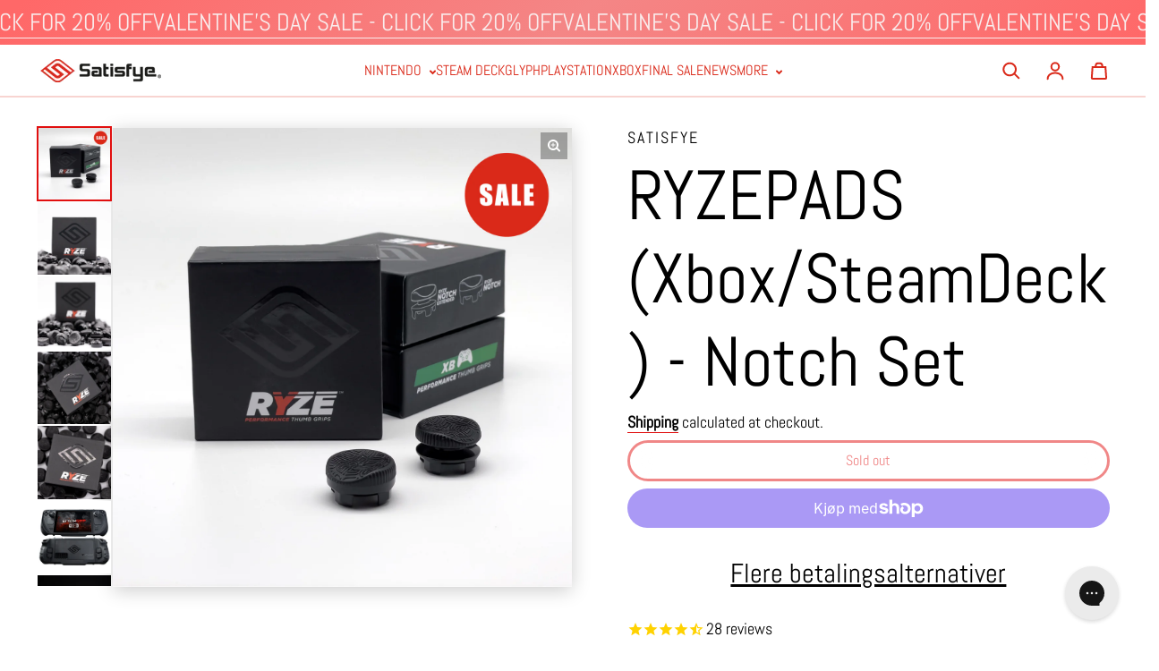

--- FILE ---
content_type: text/html; charset=utf-8
request_url: https://getsatisfyed.com/nb/products/ryzepads-xbox-notch-set
body_size: 44587
content:

<!doctype html>
<html class="no-js" lang="nb" dir="ltr">
  <head>



    
    <meta charset="utf-8">
    <meta http-equiv="X-UA-Compatible" content="IE=edge">
    <meta name="viewport" content="width=device-width,initial-scale=1">
    <meta name="theme-color" content="#ffffff"><link rel="icon" type="image/png" href="//getsatisfyed.com/cdn/shop/files/satisfye_favico.png?crop=center&height=32&v=1614316501&width=32"><link rel="preconnect" href="https://cdn.shopify.com"><link rel="preconnect" href="https://fonts.shopifycdn.com" crossorigin><title>RYZEPADS (Xbox/SteamDeck) - Notch Set
 &ndash; Satisfye</title>

    
      <meta name="description" content="Description RYZEPADS — Pro gaming thumbpads for Xbox® &amp;amp; SteamDeck combine precision and lower fatigue with breakthrough ergonomic design. Introducing the Satisfye RYZEPADS Complete Set for the Xbox 1/Series X &amp;amp; SteamDeck. Thumbsticks and thumb positioning is often an awkward pairing. Constant movement during ga">
    

    

<meta property='og:site_name' content='Satisfye'>
<meta property='og:url' content='https://www.satisfye.com/products/ryzepads-xbox-notch-set'>
<meta property='og:title' content='RYZEPADS (Xbox/SteamDeck) - Notch Set'>
<meta property='og:type' content='product'>
<meta property='og:description' content='Description RYZEPADS — Pro gaming thumbpads for Xbox® &amp;amp; SteamDeck combine precision and lower fatigue with breakthrough ergonomic design. Introducing the Satisfye RYZEPADS Complete Set for the Xbox 1/Series X &amp;amp; SteamDeck. Thumbsticks and thumb positioning is often an awkward pairing. Constant movement during ga'><meta property='og:image' content='http://getsatisfyed.com/cdn/shop/files/ryzepads-xobox-steamdeck-notch.jpg?v=1739885747'>
  <meta property='og:image:secure_url' content='https://getsatisfyed.com/cdn/shop/files/ryzepads-xobox-steamdeck-notch.jpg?v=1739885747'>
  <meta property='og:image:width' content='2560'>
  <meta property='og:image:height' content='2560'><meta property='og:price:amount' content='19.99'>
  <meta property='og:price:currency' content='USD'><meta name='twitter:site' content='@SatisfyeGaming'><meta name='twitter:card' content='summary_large_image'>
<meta name='twitter:title' content='RYZEPADS (Xbox/SteamDeck) - Notch Set'>
<meta name='twitter:description' content='Description RYZEPADS — Pro gaming thumbpads for Xbox® &amp;amp; SteamDeck combine precision and lower fatigue with breakthrough ergonomic design. Introducing the Satisfye RYZEPADS Complete Set for the Xbox 1/Series X &amp;amp; SteamDeck. Thumbsticks and thumb positioning is often an awkward pairing. Constant movement during ga'>

<link rel="preload" as="font" href="//getsatisfyed.com/cdn/fonts/abel/abel_n4.0254805ccf79872a96d53996a984f2b9039f9995.woff2" type="font/woff2" crossorigin><link rel="preload" as="font" href="//getsatisfyed.com/cdn/fonts/abel/abel_n4.0254805ccf79872a96d53996a984f2b9039f9995.woff2" type="font/woff2" crossorigin><style data-shopify>@font-face {
  font-family: Abel;
  font-weight: 400;
  font-style: normal;
  font-display: swap;
  src: url("//getsatisfyed.com/cdn/fonts/abel/abel_n4.0254805ccf79872a96d53996a984f2b9039f9995.woff2") format("woff2"),
       url("//getsatisfyed.com/cdn/fonts/abel/abel_n4.635ebaebd760542724b79271de73bae7c2091173.woff") format("woff");
}

  @font-face {
  font-family: Abel;
  font-weight: 400;
  font-style: normal;
  font-display: swap;
  src: url("//getsatisfyed.com/cdn/fonts/abel/abel_n4.0254805ccf79872a96d53996a984f2b9039f9995.woff2") format("woff2"),
       url("//getsatisfyed.com/cdn/fonts/abel/abel_n4.635ebaebd760542724b79271de73bae7c2091173.woff") format("woff");
}


  :root {
    
    --font-h-family: Abel, sans-serif;
    --font-h-style: normal;
    --font-h-weight: 400;
    --font-h-base-size: 55;
    --font-h-letter-spacing: 0;
    --font-h-line-height: 1.2;

    
    --font-b-family: Abel, sans-serif;
    --font-b-style: normal;
    --font-b-weight: 400;
    --font-b-base-size: 50;
    --font-b-letter-spacing: 0;
    --font-b-line-height: 1.4;

    
    --color-default-text: 0, 0, 0;
    --color-default-background: 255, 255, 255;
    --color-accent-1: 225, 15, 15;
    --color-accent-2: 245, 245, 245;
    --color-accent-3: 131, 2, 92;
    --color-soft-background-opacity: 0.01;
    --color-soft-background: var(--color-default-text), var(--color-soft-background-opacity);
    --color-gradient-text: #000000;
    --color-gradient-background: #ffffff;
    --color-gradient-accent-1: #e10f0f;
    --color-gradient-accent-2: #f5f5f5;
    --color-gradient-accent-3: linear-gradient(90deg, rgba(168, 3, 42, 1), rgba(130, 3, 95, 1) 100%);
    --color-pswp-background: #ffffff;

    
    --container-width: 100%px;
    --container-gutter: 16px;
    --container-gap: 2px;

    --soft-background-opacity: 1%;
    --overlay-background: 0 0 0;
    --overlay-background-opacity: 50%;
    --shadow: rgba(0, 0, 0, 0) 0px 2px 15px, rgba(0, 0, 0, 0.2) 0px 4px 20px;

    
--buttons-text-font: var(--font-b-family);
      --buttons-text-weight: var(--font-b-weight);--buttons-text-size: 1rem;--buttons-text-letter-spacing: 0;

    
--navigation-text-font: var(--font-h-family);
      --navigation-text-style: var(--font-h-style);
      --navigation-text-weight: var(--font-h-weight);--navigation-text-letter-spacing: 0;--header-transparent-buffer: calc(var(--header-height) * var(--enable-transparent-header));
--radius: 0px;
--button-radius: 50px;
    --button-outline-opacity: 15%;
    --button-outline-blur: 12px;

    
--card-badge-radius: 0px;
--sold-out-badge-foreground: 255, 255, 255;
      --sold-out-badge-background: 33, 33, 33;
    --section-height-x-small: 100px;
    --section-height-small: 232px;
    --section-height-medium: 364px;
    --section-height-large: 496px;
    --section-height-x-large: 628px;
    --vertical-spacer: 40px;

    --form-input-height: 50px;

    --box-shadow: rgba(0, 0, 0, 0.16) 0px 3px 6px, rgba(0, 0, 0, 0.23) 0px 3px 6px;
  }

  @media (min-width: 751px) {
    :root {
      --container-gutter: 40px;

      --section-height-x-small: 160px;
      --section-height-small: 275px;
      --section-height-medium: 390px;
      --section-height-large: 505px;
      --section-height-x-large: 620px;

      --vertical-spacer: 50px;
    }
  }

  @media (min-width: 991px) {
    :root {
      --section-height-x-small: 230px;
      --section-height-small: 410px;
      --section-height-medium: 590px;
      --section-height-large: 770px;
      --section-height-x-large: 950px;

      --vertical-spacer: 70px;
    }
  }

  
</style>
    <script async crossorigin fetchpriority="high" src="/cdn/shopifycloud/importmap-polyfill/es-modules-shim.2.4.0.js"></script>
<script>
  document.documentElement.className = document.documentElement.className.replace('no-js', 'js');

  window.LoessTheme = {
    animations: {
      heading: `fade-in-words`
    },

    cartStrings: {
      addToCart: `Add to cart`,
      soldOut: `Sold out`,
      unavailable: `Unavailable`,
      error: `There was an error while updating your cart. Please try again.`,
      quantityError: `You can only add {quantity} of this item to your cart.`
    },

    routes: {
      cart_add_url: '/nb/cart/add',
      cart_change_url: '/nb/cart/change',
      cart_update_url: '/nb/cart/update',
      cart_url: '/nb/cart',
      product_recommendations_url: '/nb/recommendations/products'
    },

    scripts: {
      QRCode: `//getsatisfyed.com/cdn/shopifycloud/storefront/assets/themes_support/vendor/qrcode-3f2b403b.js`
    },

    strings: {
      copiedToClipboard: "The link was copied to your clipboard",
      shippingCalculatorError: "One or more errors occurred while retrieving the shipping rates:",
      shippingCalculatorMultipleResults: "There are multiple shipping rates for your address:",
      shippingCalculatorNoResults: "Sorry, we do not ship to your address.",
      shippingCalculatorOneResult: "There is one shipping rate for your address:"
    },

    styles: {
      modelViewerUiStyles: 'https://cdn.shopify.com/shopifycloud/model-viewer-ui/assets/v1.0/model-viewer-ui.css'
    }
  };
</script>


    <script async src="//getsatisfyed.com/cdn/shop/t/49/assets/es-module-shims.min.js?v=114726340736633916291751912078"></script>

    <script type="importmap">
      {
        "imports": {
          "@loess/theme": "//getsatisfyed.com/cdn/shop/t/49/assets/theme.js?v=66691447179583598751751912078",
          "@loess/vendor": "//getsatisfyed.com/cdn/shop/t/49/assets/vendor.min.js?v=182419522972893362311751912078"
        }
      }
    </script>

    <script type="module" src="//getsatisfyed.com/cdn/shop/t/49/assets/vendor.min.js?v=182419522972893362311751912078"></script>
    <script type="module" src="//getsatisfyed.com/cdn/shop/t/49/assets/theme.js?v=66691447179583598751751912078"></script>

    <script>window.performance && window.performance.mark && window.performance.mark('shopify.content_for_header.start');</script><meta name="google-site-verification" content="35l0OGHC2Uav1_4QBFr0W2MleIM6ripqxxUBgcdhyd0">
<meta name="google-site-verification" content="sUFpSEUKMHiR8FwRh9iQAcnuABpRr9-9-aeIz29UTro">
<meta id="shopify-digital-wallet" name="shopify-digital-wallet" content="/24003311/digital_wallets/dialog">
<meta name="shopify-checkout-api-token" content="d6aa3fed7c0a2f6c02899818de2929cd">
<link rel="alternate" type="application/json+oembed" href="https://www.satisfye.com/products/ryzepads-xbox-notch-set.oembed">
<script async="async" src="/checkouts/internal/preloads.js?locale=nb-US"></script>
<link rel="preconnect" href="https://shop.app" crossorigin="anonymous">
<script async="async" src="https://shop.app/checkouts/internal/preloads.js?locale=nb-US&shop_id=24003311" crossorigin="anonymous"></script>
<script id="apple-pay-shop-capabilities" type="application/json">{"shopId":24003311,"countryCode":"US","currencyCode":"USD","merchantCapabilities":["supports3DS"],"merchantId":"gid:\/\/shopify\/Shop\/24003311","merchantName":"Satisfye","requiredBillingContactFields":["postalAddress","email","phone"],"requiredShippingContactFields":["postalAddress","email","phone"],"shippingType":"shipping","supportedNetworks":["visa","masterCard","amex","discover","elo","jcb"],"total":{"type":"pending","label":"Satisfye","amount":"1.00"},"shopifyPaymentsEnabled":true,"supportsSubscriptions":true}</script>
<script id="shopify-features" type="application/json">{"accessToken":"d6aa3fed7c0a2f6c02899818de2929cd","betas":["rich-media-storefront-analytics"],"domain":"getsatisfyed.com","predictiveSearch":true,"shopId":24003311,"locale":"nb"}</script>
<script>var Shopify = Shopify || {};
Shopify.shop = "satisfye.myshopify.com";
Shopify.locale = "nb";
Shopify.currency = {"active":"USD","rate":"1.0"};
Shopify.country = "US";
Shopify.theme = {"name":"Champion 2025 (Console Navigation)","id":142382399650,"schema_name":"Champion","schema_version":"1.6.3","theme_store_id":2010,"role":"main"};
Shopify.theme.handle = "null";
Shopify.theme.style = {"id":null,"handle":null};
Shopify.cdnHost = "getsatisfyed.com/cdn";
Shopify.routes = Shopify.routes || {};
Shopify.routes.root = "/nb/";</script>
<script type="module">!function(o){(o.Shopify=o.Shopify||{}).modules=!0}(window);</script>
<script>!function(o){function n(){var o=[];function n(){o.push(Array.prototype.slice.apply(arguments))}return n.q=o,n}var t=o.Shopify=o.Shopify||{};t.loadFeatures=n(),t.autoloadFeatures=n()}(window);</script>
<script>
  window.ShopifyPay = window.ShopifyPay || {};
  window.ShopifyPay.apiHost = "shop.app\/pay";
  window.ShopifyPay.redirectState = null;
</script>
<script id="shop-js-analytics" type="application/json">{"pageType":"product"}</script>
<script defer="defer" async type="module" src="//getsatisfyed.com/cdn/shopifycloud/shop-js/modules/v2/client.init-shop-cart-sync_BcaJ_6_J.nb.esm.js"></script>
<script defer="defer" async type="module" src="//getsatisfyed.com/cdn/shopifycloud/shop-js/modules/v2/chunk.common_DjYlW7cL.esm.js"></script>
<script defer="defer" async type="module" src="//getsatisfyed.com/cdn/shopifycloud/shop-js/modules/v2/chunk.modal_lg8uEhAC.esm.js"></script>
<script type="module">
  await import("//getsatisfyed.com/cdn/shopifycloud/shop-js/modules/v2/client.init-shop-cart-sync_BcaJ_6_J.nb.esm.js");
await import("//getsatisfyed.com/cdn/shopifycloud/shop-js/modules/v2/chunk.common_DjYlW7cL.esm.js");
await import("//getsatisfyed.com/cdn/shopifycloud/shop-js/modules/v2/chunk.modal_lg8uEhAC.esm.js");

  window.Shopify.SignInWithShop?.initShopCartSync?.({"fedCMEnabled":true,"windoidEnabled":true});

</script>
<script defer="defer" async type="module" src="//getsatisfyed.com/cdn/shopifycloud/shop-js/modules/v2/client.payment-terms_DLs8S7ci.nb.esm.js"></script>
<script defer="defer" async type="module" src="//getsatisfyed.com/cdn/shopifycloud/shop-js/modules/v2/chunk.common_DjYlW7cL.esm.js"></script>
<script defer="defer" async type="module" src="//getsatisfyed.com/cdn/shopifycloud/shop-js/modules/v2/chunk.modal_lg8uEhAC.esm.js"></script>
<script type="module">
  await import("//getsatisfyed.com/cdn/shopifycloud/shop-js/modules/v2/client.payment-terms_DLs8S7ci.nb.esm.js");
await import("//getsatisfyed.com/cdn/shopifycloud/shop-js/modules/v2/chunk.common_DjYlW7cL.esm.js");
await import("//getsatisfyed.com/cdn/shopifycloud/shop-js/modules/v2/chunk.modal_lg8uEhAC.esm.js");

  
</script>
<script>
  window.Shopify = window.Shopify || {};
  if (!window.Shopify.featureAssets) window.Shopify.featureAssets = {};
  window.Shopify.featureAssets['shop-js'] = {"shop-cart-sync":["modules/v2/client.shop-cart-sync_CqWkrLnZ.nb.esm.js","modules/v2/chunk.common_DjYlW7cL.esm.js","modules/v2/chunk.modal_lg8uEhAC.esm.js"],"init-fed-cm":["modules/v2/client.init-fed-cm_BlC2lodV.nb.esm.js","modules/v2/chunk.common_DjYlW7cL.esm.js","modules/v2/chunk.modal_lg8uEhAC.esm.js"],"init-shop-email-lookup-coordinator":["modules/v2/client.init-shop-email-lookup-coordinator_D-W6Rxgj.nb.esm.js","modules/v2/chunk.common_DjYlW7cL.esm.js","modules/v2/chunk.modal_lg8uEhAC.esm.js"],"init-windoid":["modules/v2/client.init-windoid_B1L8zKdp.nb.esm.js","modules/v2/chunk.common_DjYlW7cL.esm.js","modules/v2/chunk.modal_lg8uEhAC.esm.js"],"shop-button":["modules/v2/client.shop-button_BGU8Uv87.nb.esm.js","modules/v2/chunk.common_DjYlW7cL.esm.js","modules/v2/chunk.modal_lg8uEhAC.esm.js"],"shop-cash-offers":["modules/v2/client.shop-cash-offers_CO2SCtF6.nb.esm.js","modules/v2/chunk.common_DjYlW7cL.esm.js","modules/v2/chunk.modal_lg8uEhAC.esm.js"],"shop-toast-manager":["modules/v2/client.shop-toast-manager_HC3vBciJ.nb.esm.js","modules/v2/chunk.common_DjYlW7cL.esm.js","modules/v2/chunk.modal_lg8uEhAC.esm.js"],"init-shop-cart-sync":["modules/v2/client.init-shop-cart-sync_BcaJ_6_J.nb.esm.js","modules/v2/chunk.common_DjYlW7cL.esm.js","modules/v2/chunk.modal_lg8uEhAC.esm.js"],"init-customer-accounts-sign-up":["modules/v2/client.init-customer-accounts-sign-up_BZ0BOEPy.nb.esm.js","modules/v2/client.shop-login-button_DKW7DHqV.nb.esm.js","modules/v2/chunk.common_DjYlW7cL.esm.js","modules/v2/chunk.modal_lg8uEhAC.esm.js"],"pay-button":["modules/v2/client.pay-button_rAxxK3ub.nb.esm.js","modules/v2/chunk.common_DjYlW7cL.esm.js","modules/v2/chunk.modal_lg8uEhAC.esm.js"],"init-customer-accounts":["modules/v2/client.init-customer-accounts_DorykrQ5.nb.esm.js","modules/v2/client.shop-login-button_DKW7DHqV.nb.esm.js","modules/v2/chunk.common_DjYlW7cL.esm.js","modules/v2/chunk.modal_lg8uEhAC.esm.js"],"avatar":["modules/v2/client.avatar_BTnouDA3.nb.esm.js"],"init-shop-for-new-customer-accounts":["modules/v2/client.init-shop-for-new-customer-accounts_CyupjjBD.nb.esm.js","modules/v2/client.shop-login-button_DKW7DHqV.nb.esm.js","modules/v2/chunk.common_DjYlW7cL.esm.js","modules/v2/chunk.modal_lg8uEhAC.esm.js"],"shop-follow-button":["modules/v2/client.shop-follow-button_DcPJs7aZ.nb.esm.js","modules/v2/chunk.common_DjYlW7cL.esm.js","modules/v2/chunk.modal_lg8uEhAC.esm.js"],"checkout-modal":["modules/v2/client.checkout-modal_CRrQg2me.nb.esm.js","modules/v2/chunk.common_DjYlW7cL.esm.js","modules/v2/chunk.modal_lg8uEhAC.esm.js"],"shop-login-button":["modules/v2/client.shop-login-button_DKW7DHqV.nb.esm.js","modules/v2/chunk.common_DjYlW7cL.esm.js","modules/v2/chunk.modal_lg8uEhAC.esm.js"],"lead-capture":["modules/v2/client.lead-capture_C4y3Dy27.nb.esm.js","modules/v2/chunk.common_DjYlW7cL.esm.js","modules/v2/chunk.modal_lg8uEhAC.esm.js"],"shop-login":["modules/v2/client.shop-login_DaUAos3H.nb.esm.js","modules/v2/chunk.common_DjYlW7cL.esm.js","modules/v2/chunk.modal_lg8uEhAC.esm.js"],"payment-terms":["modules/v2/client.payment-terms_DLs8S7ci.nb.esm.js","modules/v2/chunk.common_DjYlW7cL.esm.js","modules/v2/chunk.modal_lg8uEhAC.esm.js"]};
</script>
<script>(function() {
  var isLoaded = false;
  function asyncLoad() {
    if (isLoaded) return;
    isLoaded = true;
    var urls = ["\/\/www.powr.io\/powr.js?powr-token=satisfye.myshopify.com\u0026external-type=shopify\u0026shop=satisfye.myshopify.com","https:\/\/static.affiliatly.com\/shopify\/v3\/shopify.js?affiliatly_code=AF-1046874\u0026s=2\u0026shop=satisfye.myshopify.com","https:\/\/config.gorgias.chat\/bundle-loader\/01GYCCCAETEB5KYP1GZJSSCB90?source=shopify1click\u0026shop=satisfye.myshopify.com","https:\/\/api.fastbundle.co\/scripts\/src.js?shop=satisfye.myshopify.com","https:\/\/public.9gtb.com\/loader.js?g_cvt_id=eac1eef0-d2ba-473b-80bb-d21c6c3c09b7\u0026shop=satisfye.myshopify.com"];
    for (var i = 0; i < urls.length; i++) {
      var s = document.createElement('script');
      s.type = 'text/javascript';
      s.async = true;
      s.src = urls[i];
      var x = document.getElementsByTagName('script')[0];
      x.parentNode.insertBefore(s, x);
    }
  };
  if(window.attachEvent) {
    window.attachEvent('onload', asyncLoad);
  } else {
    window.addEventListener('load', asyncLoad, false);
  }
})();</script>
<script id="__st">var __st={"a":24003311,"offset":-18000,"reqid":"d1a8fdff-ee3e-495b-b422-2551a04278cb-1770014623","pageurl":"getsatisfyed.com\/nb\/products\/ryzepads-xbox-notch-set","u":"ae83350f258e","p":"product","rtyp":"product","rid":7892635877538};</script>
<script>window.ShopifyPaypalV4VisibilityTracking = true;</script>
<script id="captcha-bootstrap">!function(){'use strict';const t='contact',e='account',n='new_comment',o=[[t,t],['blogs',n],['comments',n],[t,'customer']],c=[[e,'customer_login'],[e,'guest_login'],[e,'recover_customer_password'],[e,'create_customer']],r=t=>t.map((([t,e])=>`form[action*='/${t}']:not([data-nocaptcha='true']) input[name='form_type'][value='${e}']`)).join(','),a=t=>()=>t?[...document.querySelectorAll(t)].map((t=>t.form)):[];function s(){const t=[...o],e=r(t);return a(e)}const i='password',u='form_key',d=['recaptcha-v3-token','g-recaptcha-response','h-captcha-response',i],f=()=>{try{return window.sessionStorage}catch{return}},m='__shopify_v',_=t=>t.elements[u];function p(t,e,n=!1){try{const o=window.sessionStorage,c=JSON.parse(o.getItem(e)),{data:r}=function(t){const{data:e,action:n}=t;return t[m]||n?{data:e,action:n}:{data:t,action:n}}(c);for(const[e,n]of Object.entries(r))t.elements[e]&&(t.elements[e].value=n);n&&o.removeItem(e)}catch(o){console.error('form repopulation failed',{error:o})}}const l='form_type',E='cptcha';function T(t){t.dataset[E]=!0}const w=window,h=w.document,L='Shopify',v='ce_forms',y='captcha';let A=!1;((t,e)=>{const n=(g='f06e6c50-85a8-45c8-87d0-21a2b65856fe',I='https://cdn.shopify.com/shopifycloud/storefront-forms-hcaptcha/ce_storefront_forms_captcha_hcaptcha.v1.5.2.iife.js',D={infoText:'Beskyttet av hCaptcha',privacyText:'Personvern',termsText:'Vilkår'},(t,e,n)=>{const o=w[L][v],c=o.bindForm;if(c)return c(t,g,e,D).then(n);var r;o.q.push([[t,g,e,D],n]),r=I,A||(h.body.append(Object.assign(h.createElement('script'),{id:'captcha-provider',async:!0,src:r})),A=!0)});var g,I,D;w[L]=w[L]||{},w[L][v]=w[L][v]||{},w[L][v].q=[],w[L][y]=w[L][y]||{},w[L][y].protect=function(t,e){n(t,void 0,e),T(t)},Object.freeze(w[L][y]),function(t,e,n,w,h,L){const[v,y,A,g]=function(t,e,n){const i=e?o:[],u=t?c:[],d=[...i,...u],f=r(d),m=r(i),_=r(d.filter((([t,e])=>n.includes(e))));return[a(f),a(m),a(_),s()]}(w,h,L),I=t=>{const e=t.target;return e instanceof HTMLFormElement?e:e&&e.form},D=t=>v().includes(t);t.addEventListener('submit',(t=>{const e=I(t);if(!e)return;const n=D(e)&&!e.dataset.hcaptchaBound&&!e.dataset.recaptchaBound,o=_(e),c=g().includes(e)&&(!o||!o.value);(n||c)&&t.preventDefault(),c&&!n&&(function(t){try{if(!f())return;!function(t){const e=f();if(!e)return;const n=_(t);if(!n)return;const o=n.value;o&&e.removeItem(o)}(t);const e=Array.from(Array(32),(()=>Math.random().toString(36)[2])).join('');!function(t,e){_(t)||t.append(Object.assign(document.createElement('input'),{type:'hidden',name:u})),t.elements[u].value=e}(t,e),function(t,e){const n=f();if(!n)return;const o=[...t.querySelectorAll(`input[type='${i}']`)].map((({name:t})=>t)),c=[...d,...o],r={};for(const[a,s]of new FormData(t).entries())c.includes(a)||(r[a]=s);n.setItem(e,JSON.stringify({[m]:1,action:t.action,data:r}))}(t,e)}catch(e){console.error('failed to persist form',e)}}(e),e.submit())}));const S=(t,e)=>{t&&!t.dataset[E]&&(n(t,e.some((e=>e===t))),T(t))};for(const o of['focusin','change'])t.addEventListener(o,(t=>{const e=I(t);D(e)&&S(e,y())}));const B=e.get('form_key'),M=e.get(l),P=B&&M;t.addEventListener('DOMContentLoaded',(()=>{const t=y();if(P)for(const e of t)e.elements[l].value===M&&p(e,B);[...new Set([...A(),...v().filter((t=>'true'===t.dataset.shopifyCaptcha))])].forEach((e=>S(e,t)))}))}(h,new URLSearchParams(w.location.search),n,t,e,['guest_login'])})(!0,!0)}();</script>
<script integrity="sha256-4kQ18oKyAcykRKYeNunJcIwy7WH5gtpwJnB7kiuLZ1E=" data-source-attribution="shopify.loadfeatures" defer="defer" src="//getsatisfyed.com/cdn/shopifycloud/storefront/assets/storefront/load_feature-a0a9edcb.js" crossorigin="anonymous"></script>
<script crossorigin="anonymous" defer="defer" src="//getsatisfyed.com/cdn/shopifycloud/storefront/assets/shopify_pay/storefront-65b4c6d7.js?v=20250812"></script>
<script data-source-attribution="shopify.dynamic_checkout.dynamic.init">var Shopify=Shopify||{};Shopify.PaymentButton=Shopify.PaymentButton||{isStorefrontPortableWallets:!0,init:function(){window.Shopify.PaymentButton.init=function(){};var t=document.createElement("script");t.src="https://getsatisfyed.com/cdn/shopifycloud/portable-wallets/latest/portable-wallets.nb.js",t.type="module",document.head.appendChild(t)}};
</script>
<script data-source-attribution="shopify.dynamic_checkout.buyer_consent">
  function portableWalletsHideBuyerConsent(e){var t=document.getElementById("shopify-buyer-consent"),n=document.getElementById("shopify-subscription-policy-button");t&&n&&(t.classList.add("hidden"),t.setAttribute("aria-hidden","true"),n.removeEventListener("click",e))}function portableWalletsShowBuyerConsent(e){var t=document.getElementById("shopify-buyer-consent"),n=document.getElementById("shopify-subscription-policy-button");t&&n&&(t.classList.remove("hidden"),t.removeAttribute("aria-hidden"),n.addEventListener("click",e))}window.Shopify?.PaymentButton&&(window.Shopify.PaymentButton.hideBuyerConsent=portableWalletsHideBuyerConsent,window.Shopify.PaymentButton.showBuyerConsent=portableWalletsShowBuyerConsent);
</script>
<script>
  function portableWalletsCleanup(e){e&&e.src&&console.error("Failed to load portable wallets script "+e.src);var t=document.querySelectorAll("shopify-accelerated-checkout .shopify-payment-button__skeleton, shopify-accelerated-checkout-cart .wallet-cart-button__skeleton"),e=document.getElementById("shopify-buyer-consent");for(let e=0;e<t.length;e++)t[e].remove();e&&e.remove()}function portableWalletsNotLoadedAsModule(e){e instanceof ErrorEvent&&"string"==typeof e.message&&e.message.includes("import.meta")&&"string"==typeof e.filename&&e.filename.includes("portable-wallets")&&(window.removeEventListener("error",portableWalletsNotLoadedAsModule),window.Shopify.PaymentButton.failedToLoad=e,"loading"===document.readyState?document.addEventListener("DOMContentLoaded",window.Shopify.PaymentButton.init):window.Shopify.PaymentButton.init())}window.addEventListener("error",portableWalletsNotLoadedAsModule);
</script>

<script type="module" src="https://getsatisfyed.com/cdn/shopifycloud/portable-wallets/latest/portable-wallets.nb.js" onError="portableWalletsCleanup(this)" crossorigin="anonymous"></script>
<script nomodule>
  document.addEventListener("DOMContentLoaded", portableWalletsCleanup);
</script>

<link id="shopify-accelerated-checkout-styles" rel="stylesheet" media="screen" href="https://getsatisfyed.com/cdn/shopifycloud/portable-wallets/latest/accelerated-checkout-backwards-compat.css" crossorigin="anonymous">
<style id="shopify-accelerated-checkout-cart">
        #shopify-buyer-consent {
  margin-top: 1em;
  display: inline-block;
  width: 100%;
}

#shopify-buyer-consent.hidden {
  display: none;
}

#shopify-subscription-policy-button {
  background: none;
  border: none;
  padding: 0;
  text-decoration: underline;
  font-size: inherit;
  cursor: pointer;
}

#shopify-subscription-policy-button::before {
  box-shadow: none;
}

      </style>

<script>window.performance && window.performance.mark && window.performance.mark('shopify.content_for_header.end');</script>
<link href="//getsatisfyed.com/cdn/shop/t/49/assets/theme.css?v=86185428814834017721751912078" rel="stylesheet" type="text/css" media="all" /><link href="//getsatisfyed.com/cdn/shop/t/49/assets/previous-theme-for-product-page.css?v=141832689522396735231751912078" rel="stylesheet" type="text/css" media="all" /><link rel="stylesheet" href="https://cdnjs.cloudflare.com/ajax/libs/font-awesome/6.6.0/css/all.min.css">
    <script src="https://cdnjs.cloudflare.com/ajax/libs/jquery/3.7.1/jquery.min.js"></script>
  <!-- BEGIN app block: shopify://apps/fbp-fast-bundle/blocks/fast_bundle/9e87fbe2-9041-4c23-acf5-322413994cef -->
  <!-- BEGIN app snippet: fast_bundle -->




<script>
    if (Math.random() < 0.05) {
      window.FastBundleRenderTimestamp = Date.now();
    }
    const newBaseUrl = 'https://sdk.fastbundle.co'
    const apiURL = 'https://api.fastbundle.co'
    const rbrAppUrl = `${newBaseUrl}/{version}/main.min.js`
    const rbrVendorUrl = `${newBaseUrl}/{version}/vendor.js`
    const rbrCartUrl = `${apiURL}/scripts/cart.js`
    const rbrStyleUrl = `${newBaseUrl}/{version}/main.min.css`

    const legacyRbrAppUrl = `${apiURL}/react-src/static/js/main.min.js`
    const legacyRbrStyleUrl = `${apiURL}/react-src/static/css/main.min.css`

    const previousScriptLoaded = Boolean(document.querySelectorAll(`script[src*="${newBaseUrl}"]`).length)
    const previousLegacyScriptLoaded = Boolean(document.querySelectorAll(`script[src*="${legacyRbrAppUrl}"]`).length)

    if (!(previousScriptLoaded || previousLegacyScriptLoaded)) {
        const FastBundleConf = {"enable_bap_modal":false,"frontend_version":"1.22.12","storefront_record_submitted":true,"use_shopify_prices":false,"currencies":[{"id":1577152099,"code":"AED","conversion_fee":1.0,"roundup_number":0.0,"rounding_enabled":true},{"id":1577152100,"code":"AFN","conversion_fee":1.0,"roundup_number":0.0,"rounding_enabled":true},{"id":1577152101,"code":"ALL","conversion_fee":1.0,"roundup_number":0.0,"rounding_enabled":true},{"id":1577152102,"code":"AMD","conversion_fee":1.0,"roundup_number":0.0,"rounding_enabled":true},{"id":1577152103,"code":"ANG","conversion_fee":1.0,"roundup_number":0.0,"rounding_enabled":true},{"id":1577152104,"code":"AUD","conversion_fee":1.0,"roundup_number":0.0,"rounding_enabled":true},{"id":1577152105,"code":"AWG","conversion_fee":1.0,"roundup_number":0.0,"rounding_enabled":true},{"id":1577152106,"code":"AZN","conversion_fee":1.0,"roundup_number":0.0,"rounding_enabled":true},{"id":1577152107,"code":"BAM","conversion_fee":1.0,"roundup_number":0.0,"rounding_enabled":true},{"id":1577152108,"code":"BBD","conversion_fee":1.0,"roundup_number":0.0,"rounding_enabled":true},{"id":1577152109,"code":"BDT","conversion_fee":1.0,"roundup_number":0.0,"rounding_enabled":true},{"id":1577152110,"code":"BIF","conversion_fee":1.0,"roundup_number":0.0,"rounding_enabled":true},{"id":1577152111,"code":"BND","conversion_fee":1.0,"roundup_number":0.0,"rounding_enabled":true},{"id":1577152112,"code":"BOB","conversion_fee":1.0,"roundup_number":0.0,"rounding_enabled":true},{"id":1577152113,"code":"BSD","conversion_fee":1.0,"roundup_number":0.0,"rounding_enabled":true},{"id":1577152114,"code":"BWP","conversion_fee":1.0,"roundup_number":0.0,"rounding_enabled":true},{"id":1577152115,"code":"BZD","conversion_fee":1.0,"roundup_number":0.0,"rounding_enabled":true},{"id":1577152116,"code":"CAD","conversion_fee":1.0,"roundup_number":0.0,"rounding_enabled":true},{"id":1577152117,"code":"CDF","conversion_fee":1.0,"roundup_number":0.0,"rounding_enabled":true},{"id":1577152118,"code":"CHF","conversion_fee":1.0,"roundup_number":0.0,"rounding_enabled":true},{"id":1577152119,"code":"CNY","conversion_fee":1.0,"roundup_number":0.0,"rounding_enabled":true},{"id":1577152120,"code":"CRC","conversion_fee":1.0,"roundup_number":0.0,"rounding_enabled":true},{"id":1577152121,"code":"CVE","conversion_fee":1.0,"roundup_number":0.0,"rounding_enabled":true},{"id":1577152122,"code":"CZK","conversion_fee":1.0,"roundup_number":0.0,"rounding_enabled":true},{"id":1577152123,"code":"DJF","conversion_fee":1.0,"roundup_number":0.0,"rounding_enabled":true},{"id":1577152124,"code":"DKK","conversion_fee":1.0,"roundup_number":0.0,"rounding_enabled":true},{"id":1577152125,"code":"DOP","conversion_fee":1.0,"roundup_number":0.0,"rounding_enabled":true},{"id":1577152126,"code":"DZD","conversion_fee":1.0,"roundup_number":0.0,"rounding_enabled":true},{"id":1577152127,"code":"EGP","conversion_fee":1.0,"roundup_number":0.0,"rounding_enabled":true},{"id":1577152128,"code":"ETB","conversion_fee":1.0,"roundup_number":0.0,"rounding_enabled":true},{"id":1577152129,"code":"EUR","conversion_fee":1.0,"roundup_number":0.95,"rounding_enabled":true},{"id":1577152130,"code":"FJD","conversion_fee":1.0,"roundup_number":0.0,"rounding_enabled":true},{"id":1577152131,"code":"FKP","conversion_fee":1.0,"roundup_number":0.0,"rounding_enabled":true},{"id":1577152132,"code":"GBP","conversion_fee":1.0,"roundup_number":0.0,"rounding_enabled":true},{"id":1577152133,"code":"GMD","conversion_fee":1.0,"roundup_number":0.0,"rounding_enabled":true},{"id":1577152134,"code":"GNF","conversion_fee":1.0,"roundup_number":0.0,"rounding_enabled":true},{"id":1577152135,"code":"GTQ","conversion_fee":1.0,"roundup_number":0.0,"rounding_enabled":true},{"id":1577152136,"code":"GYD","conversion_fee":1.0,"roundup_number":0.0,"rounding_enabled":true},{"id":1577152137,"code":"HKD","conversion_fee":1.0,"roundup_number":0.0,"rounding_enabled":true},{"id":1577152138,"code":"HNL","conversion_fee":1.0,"roundup_number":0.0,"rounding_enabled":true},{"id":1577152139,"code":"HUF","conversion_fee":1.0,"roundup_number":0.0,"rounding_enabled":true},{"id":1577152140,"code":"IDR","conversion_fee":1.0,"roundup_number":0.0,"rounding_enabled":true},{"id":1577152141,"code":"ILS","conversion_fee":1.0,"roundup_number":0.0,"rounding_enabled":true},{"id":1577152142,"code":"INR","conversion_fee":1.0,"roundup_number":0.0,"rounding_enabled":true},{"id":1577152143,"code":"ISK","conversion_fee":1.0,"roundup_number":0.0,"rounding_enabled":true},{"id":1577152144,"code":"JMD","conversion_fee":1.0,"roundup_number":0.0,"rounding_enabled":true},{"id":1577152145,"code":"JPY","conversion_fee":1.0,"roundup_number":0.0,"rounding_enabled":true},{"id":1577152146,"code":"KES","conversion_fee":1.0,"roundup_number":0.0,"rounding_enabled":true},{"id":1577152147,"code":"KGS","conversion_fee":1.0,"roundup_number":0.0,"rounding_enabled":true},{"id":1577152148,"code":"KHR","conversion_fee":1.0,"roundup_number":0.0,"rounding_enabled":true},{"id":1577152149,"code":"KMF","conversion_fee":1.0,"roundup_number":0.0,"rounding_enabled":true},{"id":1577152150,"code":"KRW","conversion_fee":1.0,"roundup_number":0.0,"rounding_enabled":true},{"id":1577152151,"code":"KYD","conversion_fee":1.0,"roundup_number":0.0,"rounding_enabled":true},{"id":1577152152,"code":"KZT","conversion_fee":1.0,"roundup_number":0.0,"rounding_enabled":true},{"id":1577152153,"code":"LAK","conversion_fee":1.0,"roundup_number":0.0,"rounding_enabled":true},{"id":1577152154,"code":"LBP","conversion_fee":1.0,"roundup_number":0.0,"rounding_enabled":true},{"id":1577152155,"code":"LKR","conversion_fee":1.0,"roundup_number":0.0,"rounding_enabled":true},{"id":1577152156,"code":"MAD","conversion_fee":1.0,"roundup_number":0.0,"rounding_enabled":true},{"id":1577152157,"code":"MDL","conversion_fee":1.0,"roundup_number":0.0,"rounding_enabled":true},{"id":1577152158,"code":"MKD","conversion_fee":1.0,"roundup_number":0.0,"rounding_enabled":true},{"id":1577152159,"code":"MMK","conversion_fee":1.0,"roundup_number":0.0,"rounding_enabled":true},{"id":1577152160,"code":"MNT","conversion_fee":1.0,"roundup_number":0.0,"rounding_enabled":true},{"id":1577152161,"code":"MOP","conversion_fee":1.0,"roundup_number":0.0,"rounding_enabled":true},{"id":1577152162,"code":"MUR","conversion_fee":1.0,"roundup_number":0.0,"rounding_enabled":true},{"id":1577152163,"code":"MVR","conversion_fee":1.0,"roundup_number":0.0,"rounding_enabled":true},{"id":1577152164,"code":"MWK","conversion_fee":1.0,"roundup_number":0.0,"rounding_enabled":true},{"id":1577152165,"code":"MYR","conversion_fee":1.0,"roundup_number":0.0,"rounding_enabled":true},{"id":1577152166,"code":"NGN","conversion_fee":1.0,"roundup_number":0.0,"rounding_enabled":true},{"id":1577152167,"code":"NIO","conversion_fee":1.0,"roundup_number":0.0,"rounding_enabled":true},{"id":1577152168,"code":"NPR","conversion_fee":1.0,"roundup_number":0.0,"rounding_enabled":true},{"id":1577152169,"code":"NZD","conversion_fee":1.0,"roundup_number":0.0,"rounding_enabled":true},{"id":1577152170,"code":"PEN","conversion_fee":1.0,"roundup_number":0.0,"rounding_enabled":true},{"id":1577152171,"code":"PGK","conversion_fee":1.0,"roundup_number":0.0,"rounding_enabled":true},{"id":1577152172,"code":"PHP","conversion_fee":1.0,"roundup_number":0.0,"rounding_enabled":true},{"id":1577152173,"code":"PKR","conversion_fee":1.0,"roundup_number":0.0,"rounding_enabled":true},{"id":1577152174,"code":"PLN","conversion_fee":1.0,"roundup_number":0.0,"rounding_enabled":true},{"id":1577152175,"code":"PYG","conversion_fee":1.0,"roundup_number":0.0,"rounding_enabled":true},{"id":1577152176,"code":"QAR","conversion_fee":1.0,"roundup_number":0.0,"rounding_enabled":true},{"id":1577152177,"code":"RON","conversion_fee":1.0,"roundup_number":0.0,"rounding_enabled":true},{"id":1577152178,"code":"RSD","conversion_fee":1.0,"roundup_number":0.0,"rounding_enabled":true},{"id":1577152179,"code":"RWF","conversion_fee":1.0,"roundup_number":0.0,"rounding_enabled":true},{"id":1577152180,"code":"SAR","conversion_fee":1.0,"roundup_number":0.0,"rounding_enabled":true},{"id":1577152181,"code":"SBD","conversion_fee":1.0,"roundup_number":0.0,"rounding_enabled":true},{"id":1577152182,"code":"SEK","conversion_fee":1.0,"roundup_number":0.0,"rounding_enabled":true},{"id":1577152183,"code":"SGD","conversion_fee":1.0,"roundup_number":0.0,"rounding_enabled":true},{"id":1577152184,"code":"SHP","conversion_fee":1.0,"roundup_number":0.0,"rounding_enabled":true},{"id":1577152185,"code":"SLL","conversion_fee":1.0,"roundup_number":0.0,"rounding_enabled":true},{"id":1577152186,"code":"STD","conversion_fee":1.0,"roundup_number":0.0,"rounding_enabled":true},{"id":1577152187,"code":"THB","conversion_fee":1.0,"roundup_number":0.0,"rounding_enabled":true},{"id":1577152188,"code":"TJS","conversion_fee":1.0,"roundup_number":0.0,"rounding_enabled":true},{"id":1577152189,"code":"TOP","conversion_fee":1.0,"roundup_number":0.0,"rounding_enabled":true},{"id":1577152190,"code":"TTD","conversion_fee":1.0,"roundup_number":0.0,"rounding_enabled":true},{"id":1577152191,"code":"TWD","conversion_fee":1.0,"roundup_number":0.0,"rounding_enabled":true},{"id":1577152192,"code":"TZS","conversion_fee":1.0,"roundup_number":0.0,"rounding_enabled":true},{"id":1577152193,"code":"UAH","conversion_fee":1.0,"roundup_number":0.0,"rounding_enabled":true},{"id":1577152194,"code":"UGX","conversion_fee":1.0,"roundup_number":0.0,"rounding_enabled":true},{"id":1577152195,"code":"USD","conversion_fee":1.0,"roundup_number":0.0,"rounding_enabled":true},{"id":1577152196,"code":"UYU","conversion_fee":1.0,"roundup_number":0.0,"rounding_enabled":true},{"id":1577152197,"code":"UZS","conversion_fee":1.0,"roundup_number":0.0,"rounding_enabled":true},{"id":1577152198,"code":"VND","conversion_fee":1.0,"roundup_number":0.0,"rounding_enabled":true},{"id":1577152199,"code":"VUV","conversion_fee":1.0,"roundup_number":0.0,"rounding_enabled":true},{"id":1577152200,"code":"WST","conversion_fee":1.0,"roundup_number":0.0,"rounding_enabled":true},{"id":1577152201,"code":"XAF","conversion_fee":1.0,"roundup_number":0.0,"rounding_enabled":true},{"id":1577152202,"code":"XCD","conversion_fee":1.0,"roundup_number":0.0,"rounding_enabled":true},{"id":1577152203,"code":"XOF","conversion_fee":1.0,"roundup_number":0.0,"rounding_enabled":true},{"id":1577152204,"code":"XPF","conversion_fee":1.0,"roundup_number":0.0,"rounding_enabled":true},{"id":1577152205,"code":"YER","conversion_fee":1.0,"roundup_number":0.0,"rounding_enabled":true}],"is_active":true,"override_product_page_forms":false,"allow_funnel":false,"translations":[],"pid":"","bap_ids":[8756840759458,8762590429346],"active_bundles_count":1,"use_color_swatch":false,"use_shop_price":false,"dropdown_color_swatch":true,"option_config":{},"enable_subscriptions":false,"has_fbt_bundle":false,"use_shopify_function_discount":true,"use_bundle_builder_modal":true,"use_cart_hidden_attributes":true,"bap_override_fetch":true,"invalid_bap_override_fetch":true,"volume_discount_add_on_override_fetch":true,"pmm_new_design":true,"merged_mix_and_match":true,"change_vd_product_picture":true,"buy_it_now":true,"rgn":938264,"baps":{"8756840759458":{"bundle_id":392294,"variant_id":45799725695138,"handle":"bundle-product-1","type":"multi","use_cart_transform":false},"8762590429346":{"bundle_id":393125,"variant_id":45812736852130,"handle":"zg2-platformer-bundle","type":"single","use_cart_transform":false}},"has_multilingual_permission":true,"use_vd_templating":true,"use_payload_variant_id_in_fetch_override":true,"use_compare_at_price":false,"storefront_access_token":"51047090e23dbbf32522eaa99e5dfa9a","serverless_vd_display":false,"serverless_vd_discount":false,"products_with_add_on":{},"collections_with_add_on":{},"has_required_plan":true,"bundleBox":{"id":138589,"bundle_page_enabled":true,"bundle_page_style":null,"currency":"USD","currency_format":"$%s","percentage_format":"%s%","show_sold_out":false,"track_inventory":true,"shop_page_external_script":"","page_external_script":"","shop_page_style":null,"shop_page_title":null,"shop_page_description":null,"app_version":"v2","show_logo":false,"show_info":false,"money_format":"amount","tax_factor":1.0,"primary_locale":"en","discount_code_prefix":"BUNDLE","is_active":true,"created":"2025-08-27T13:38:52.087241Z","updated":"2025-10-16T07:38:20.888458Z","title":"Don't miss this offer","style":null,"inject_selector":null,"mix_inject_selector":null,"fbt_inject_selector":null,"volume_inject_selector":null,"volume_variant_selector":null,"button_title":"Buy this bundle","bogo_button_title":"Buy {quantity} items","price_description":"Add bundle to cart | Save {discount}","version":"v2.3","bogo_version":"v1","nth_child":1,"redirect_to_cart":true,"column_numbers":3,"color":null,"btn_font_color":"white","add_to_cart_selector":null,"cart_info_version":"v2","button_position":"bottom","bundle_page_shape":"row","add_bundle_action":"cart-page","requested_bundle_action":null,"request_action_text":null,"cart_drawer_function":"","cart_drawer_function_svelte":"","theme_template":"light","external_script":"","pre_add_script":"","shop_external_script":"","shop_style":"","bap_inject_selector":"","bap_none_selector":"","bap_form_script":"","bap_button_selector":"","bap_style_object":{"standard":{"custom_code":{"main":{"custom_js":"","custom_css":""}},"product_detail":{"price_style":{"color":"#5e5e5e","fontSize":16,"fontFamily":""},"title_style":{"color":"#303030","fontSize":16,"fontFamily":""},"image_border":{"borderColor":"#e5e5e5"},"pluses_style":{"fill":"","width":""},"separator_line_style":{"backgroundColor":"#e5e5e5"},"variant_selector_style":{"color":"#000000","height":46,"backgroundColor":"#fafafa"}}},"mix_and_match":{"custom_code":{"main":{"custom_js":"","custom_css":""}},"product_detail":{"price_style":{"color":"#5e5e5e","fontSize":16,"fontFamily":""},"title_style":{"color":"#303030","fontSize":16,"fontFamily":""},"image_border":{"borderColor":"#e5e5e5"},"pluses_style":{"fill":"","width":""},"checkbox_style":{"checked":"","unchecked":"","checked_color":"#2c6ecb"},"quantities_style":{"color":"","backgroundColor":""},"product_card_style":{"checked_border":"","unchecked_border":"","checked_background":""},"separator_line_style":{"backgroundColor":"#e5e5e5"},"variant_selector_style":{"color":"#000000","height":46,"backgroundColor":"#fafafa"},"quantities_selector_style":{"color":"#000000","backgroundColor":"#fafafa"}}}},"bundles_page_style_object":null,"style_object":{"fbt":{"box":{"error":{"fill":"#D72C0D","color":"#D72C0D","fontSize":14,"fontFamily":"inherit","borderColor":"#E0B5B2","borderRadius":8,"backgroundColor":"#FFF4FA"},"title":{"color":"#191919","fontSize":22,"fontFamily":"inherit","fontWeight":600},"border":{"borderColor":"#CBCBCB","borderWidth":1,"borderRadius":12},"selected":{"borderColor":"#262626","borderWidth":1,"borderRadius":12,"separator_line_style":{"backgroundColor":"rgba(38, 38, 38, 0.2)"}},"poweredBy":{"color":"#191919","fontSize":14,"fontFamily":"inherit","fontWeight":400},"background":{"backgroundColor":"#FFFFFF"},"fastBundle":{"color":"#262626","fontSize":14,"fontFamily":"inherit","fontWeight":400},"description":{"color":"#191919","fontSize":18,"fontFamily":"inherit","fontWeight":500},"notSelected":{"borderColor":"rgba(203, 203, 203, 0.4)","borderWidth":1,"borderRadius":12,"separator_line_style":{"backgroundColor":"rgba(203, 203, 203, 0.2)"}},"sellingPlan":{"color":"#262626","fontSize":18,"fontFamily":"inherit","fontWeight":400,"borderColor":"#262626","borderRadius":8,"backgroundColor":"transparent"}},"plus":{"style":{"fill":"#FFFFFF","backgroundColor":"#262626"}},"title":{"style":{"color":"#191919","fontSize":18,"fontFamily":"inherit","fontWeight":500},"alignment":{"textAlign":"left"}},"button":{"border":{"borderColor":"transparent","borderRadius":8},"background":{"backgroundColor":"#262626"},"button_label":{"color":"#FFFFFF","fontSize":18,"fontFamily":"inherit","fontWeight":500},"button_position":{"position":"bottom"},"backgroundSecondary":{"backgroundColor":"rgba(38, 38, 38, 0.7)"},"button_labelSecondary":{"color":"#FFFFFF","fontSize":18,"fontFamily":"inherit","fontWeight":500}},"design":{"main":{"design":"modern"}},"option":{"final_price_style":{"color":"#191919","fontSize":16,"fontFamily":"inherit","fontWeight":500},"option_text_style":{"color":"#191919","fontSize":16,"fontFamily":"inherit"},"original_price_style":{"color":"rgba(25, 25, 25, 0.5)","fontSize":14,"fontFamily":"inherit"}},"innerBox":{"border":{"borderColor":"rgba(203, 203, 203, 0.4)","borderRadius":8},"background":{"backgroundColor":"rgba(255, 255, 255, 0.4)"}},"custom_code":{"main":{"custom_js":"","custom_css":""}},"soldOutBadge":{"background":{"backgroundColor":"#E8144B","borderTopRightRadius":8}},"total_section":{"text":{"color":"#191919","fontSize":16,"fontFamily":"inherit"},"border":{"borderRadius":8},"background":{"backgroundColor":"rgba(38, 38, 38, 0.05)"},"final_price_style":{"color":"#191919","fontSize":16,"fontFamily":"inherit"},"original_price_style":{"color":"rgba(25, 25, 25, 0.5)","fontSize":16,"fontFamily":"inherit"}},"discount_badge":{"background":{"backgroundColor":"#E8144B","borderTopLeftRadius":8},"text_style":{"color":"#FFFFFF","fontSize":14,"fontFamily":"inherit"}},"product_detail":{"price_style":{"color":"#191919","fontSize":16,"fontFamily":"inherit"},"title_style":{"color":"#191919","fontSize":16,"fontFamily":"inherit"},"image_border":{"borderColor":"rgba(203, 203, 203, 0.4)","borderRadius":6},"pluses_style":{"fill":"#FFFFFF","backgroundColor":"#262626"},"checkbox_style":{"checked_color":"#262626"},"subtitle_style":{"color":"rgba(25, 25, 25, 0.7)","fontSize":14,"fontFamily":"inherit","fontWeight":400},"final_price_style":{"color":"#191919","fontSize":16,"fontFamily":"inherit"},"original_price_style":{"color":"rgba(25, 25, 25, 0.5)","fontSize":16,"fontFamily":"inherit"},"separator_line_style":{"backgroundColor":"rgba(203, 203, 203, 0.2)"},"variant_selector_style":{"color":"#000000","borderColor":"#EBEBEB","borderRadius":6,"backgroundColor":"#FAFAFA"},"quantities_selector_style":{"color":"#000000","borderColor":"#EBEBEB","borderRadius":6,"backgroundColor":"#FAFAFA"}},"discount_options":{"applied":{"color":"#13A165","backgroundColor":"#E0FAEF"},"unApplied":{"color":"#5E5E5E","backgroundColor":"#F1F1F1"}},"collection_details":{"title_style":{"color":"#191919","fontSize":16,"fontFamily":"inherit"},"pluses_style":{"fill":"#FFFFFF","backgroundColor":"#262626"},"subtitle_style":{"color":"rgba(25, 25, 25, 0.7)","fontSize":14,"fontFamily":"inherit","fontWeight":400},"description_style":{"color":"rgba(25, 25, 25, 0.7)","fontSize":14,"fontFamily":"inherit","fontWeight":400},"separator_line_style":{"backgroundColor":"rgba(203, 203, 203, 0.2)"},"collection_image_border":{"borderColor":"rgba(203, 203, 203, 0.4)"}},"title_and_description":{"alignment":{"textAlign":"left"},"title_style":{"color":"#191919","fontSize":18,"fontFamily":"inherit","fontWeight":500},"subtitle_style":{"color":"rgba(25, 25, 25, 0.7)","fontSize":16,"fontFamily":"inherit","fontWeight":400},"description_style":{"color":"rgba(25, 25, 25, 0.7)","fontSize":16,"fontFamily":"inherit","fontWeight":400}}},"bogo":{"box":{"error":{"fill":"#D72C0D","color":"#D72C0D","fontSize":14,"fontFamily":"inherit","borderColor":"#E0B5B2","borderRadius":8,"backgroundColor":"#FFF4FA"},"title":{"color":"#191919","fontSize":22,"fontFamily":"inherit","fontWeight":600},"border":{"borderColor":"#CBCBCB","borderWidth":1,"borderRadius":12},"selected":{"borderColor":"#262626","borderWidth":1,"borderRadius":12,"separator_line_style":{"backgroundColor":"rgba(38, 38, 38, 0.2)"}},"poweredBy":{"color":"#191919","fontSize":14,"fontFamily":"inherit","fontWeight":400},"background":{"backgroundColor":"#FFFFFF"},"fastBundle":{"color":"#262626","fontSize":14,"fontFamily":"inherit","fontWeight":400},"description":{"color":"#191919","fontSize":18,"fontFamily":"inherit","fontWeight":500},"notSelected":{"borderColor":"rgba(203, 203, 203, 0.4)","borderWidth":1,"borderRadius":12,"separator_line_style":{"backgroundColor":"rgba(203, 203, 203, 0.2)"}},"sellingPlan":{"color":"#262626","fontSize":18,"fontFamily":"inherit","fontWeight":400,"borderColor":"#262626","borderRadius":8,"backgroundColor":"transparent"}},"plus":{"style":{"fill":"#FFFFFF","backgroundColor":"#262626"}},"title":{"style":{"color":"#191919","fontSize":18,"fontFamily":"inherit","fontWeight":500},"alignment":{"textAlign":"left"}},"button":{"border":{"borderColor":"transparent","borderRadius":8},"background":{"backgroundColor":"#262626"},"button_label":{"color":"#FFFFFF","fontSize":18,"fontFamily":"inherit","fontWeight":500},"button_position":{"position":"bottom"},"backgroundSecondary":{"backgroundColor":"rgba(38, 38, 38, 0.7)"},"button_labelSecondary":{"color":"#FFFFFF","fontSize":18,"fontFamily":"inherit","fontWeight":500}},"design":{"main":{"design":"modern"}},"option":{"final_price_style":{"color":"#191919","fontSize":16,"fontFamily":"inherit","fontWeight":500},"option_text_style":{"color":"#191919","fontSize":16,"fontFamily":"inherit"},"original_price_style":{"color":"rgba(25, 25, 25, 0.5)","fontSize":14,"fontFamily":"inherit"}},"innerBox":{"border":{"borderColor":"rgba(203, 203, 203, 0.4)","borderRadius":8},"background":{"backgroundColor":"rgba(255, 255, 255, 0.4)"}},"custom_code":{"main":{"custom_js":"","custom_css":""}},"soldOutBadge":{"background":{"backgroundColor":"#E8144B","borderTopRightRadius":8}},"total_section":{"text":{"color":"#191919","fontSize":16,"fontFamily":"inherit"},"border":{"borderRadius":8},"background":{"backgroundColor":"rgba(38, 38, 38, 0.05)"},"final_price_style":{"color":"#191919","fontSize":16,"fontFamily":"inherit"},"original_price_style":{"color":"rgba(25, 25, 25, 0.5)","fontSize":16,"fontFamily":"inherit"}},"discount_badge":{"background":{"backgroundColor":"#E8144B","borderTopLeftRadius":8},"text_style":{"color":"#FFFFFF","fontSize":14,"fontFamily":"inherit"}},"discount_label":{"background":{"backgroundColor":"#e7e7e7"},"text_style":{"color":"#000000"}},"product_detail":{"price_style":{"color":"#191919","fontSize":16,"fontFamily":"inherit"},"title_style":{"color":"#191919","fontSize":16,"fontFamily":"inherit"},"image_border":{"borderColor":"rgba(203, 203, 203, 0.4)","borderRadius":6},"pluses_style":{"fill":"#FFFFFF","backgroundColor":"#262626"},"checkbox_style":{"checked_color":"#262626"},"subtitle_style":{"color":"rgba(25, 25, 25, 0.7)","fontSize":14,"fontFamily":"inherit","fontWeight":400},"final_price_style":{"color":"#191919","fontSize":16,"fontFamily":"inherit"},"original_price_style":{"color":"rgba(25, 25, 25, 0.5)","fontSize":16,"fontFamily":"inherit"},"separator_line_style":{"backgroundColor":"rgba(203, 203, 203, 0.2)"},"variant_selector_style":{"color":"#000000","borderColor":"#EBEBEB","borderRadius":6,"backgroundColor":"#FAFAFA"},"quantities_selector_style":{"color":"#000000","borderColor":"#EBEBEB","borderRadius":6,"backgroundColor":"#FAFAFA"}},"discount_options":{"applied":{"color":"#13A165","backgroundColor":"#E0FAEF"},"unApplied":{"color":"#5E5E5E","backgroundColor":"#F1F1F1"}},"collection_details":{"title_style":{"color":"#191919","fontSize":16,"fontFamily":"inherit"},"pluses_style":{"fill":"#FFFFFF","backgroundColor":"#262626"},"subtitle_style":{"color":"rgba(25, 25, 25, 0.7)","fontSize":14,"fontFamily":"inherit","fontWeight":400},"description_style":{"color":"rgba(25, 25, 25, 0.7)","fontSize":14,"fontFamily":"inherit","fontWeight":400},"separator_line_style":{"backgroundColor":"rgba(203, 203, 203, 0.2)"},"collection_image_border":{"borderColor":"rgba(203, 203, 203, 0.4)"}},"title_and_description":{"alignment":{"textAlign":"left"},"title_style":{"color":"#191919","fontSize":18,"fontFamily":"inherit","fontWeight":500},"subtitle_style":{"color":"rgba(25, 25, 25, 0.7)","fontSize":16,"fontFamily":"inherit","fontWeight":400},"description_style":{"color":"rgba(25, 25, 25, 0.7)","fontSize":16,"fontFamily":"inherit","fontWeight":400}}},"bxgyf":{"box":{"error":{"fill":"#D72C0D","color":"#D72C0D","fontSize":14,"fontFamily":"inherit","borderColor":"#E0B5B2","borderRadius":8,"backgroundColor":"#FFF4FA"},"title":{"color":"#191919","fontSize":22,"fontFamily":"inherit","fontWeight":600},"border":{"borderColor":"#CBCBCB","borderWidth":1,"borderRadius":12},"selected":{"borderColor":"#262626","borderWidth":1,"borderRadius":12,"separator_line_style":{"backgroundColor":"rgba(38, 38, 38, 0.2)"}},"poweredBy":{"color":"#191919","fontSize":14,"fontFamily":"inherit","fontWeight":400},"background":{"backgroundColor":"#FFFFFF"},"fastBundle":{"color":"#262626","fontSize":14,"fontFamily":"inherit","fontWeight":400},"description":{"color":"#191919","fontSize":18,"fontFamily":"inherit","fontWeight":500},"notSelected":{"borderColor":"rgba(203, 203, 203, 0.4)","borderWidth":1,"borderRadius":12,"separator_line_style":{"backgroundColor":"rgba(203, 203, 203, 0.2)"}},"sellingPlan":{"color":"#262626","fontSize":18,"fontFamily":"inherit","fontWeight":400,"borderColor":"#262626","borderRadius":8,"backgroundColor":"transparent"}},"plus":{"style":{"fill":"#FFFFFF","backgroundColor":"#262626"}},"title":{"style":{"color":"#191919","fontSize":18,"fontFamily":"inherit","fontWeight":500},"alignment":{"textAlign":"left"}},"button":{"border":{"borderColor":"transparent","borderRadius":8},"background":{"backgroundColor":"#262626"},"button_label":{"color":"#FFFFFF","fontSize":18,"fontFamily":"inherit","fontWeight":500},"button_position":{"position":"bottom"},"backgroundSecondary":{"backgroundColor":"rgba(38, 38, 38, 0.7)"},"button_labelSecondary":{"color":"#FFFFFF","fontSize":18,"fontFamily":"inherit","fontWeight":500}},"design":{"main":{"design":"modern"}},"option":{"final_price_style":{"color":"#191919","fontSize":16,"fontFamily":"inherit","fontWeight":500},"option_text_style":{"color":"#191919","fontSize":16,"fontFamily":"inherit"},"original_price_style":{"color":"rgba(25, 25, 25, 0.5)","fontSize":14,"fontFamily":"inherit"}},"innerBox":{"border":{"borderColor":"rgba(203, 203, 203, 0.4)","borderRadius":8},"background":{"backgroundColor":"rgba(255, 255, 255, 0.4)"}},"custom_code":{"main":{"custom_js":"","custom_css":""}},"soldOutBadge":{"background":{"backgroundColor":"#E8144B","borderTopRightRadius":8}},"total_section":{"text":{"color":"#191919","fontSize":16,"fontFamily":"inherit"},"border":{"borderRadius":8},"background":{"backgroundColor":"rgba(38, 38, 38, 0.05)"},"final_price_style":{"color":"#191919","fontSize":16,"fontFamily":"inherit"},"original_price_style":{"color":"rgba(25, 25, 25, 0.5)","fontSize":16,"fontFamily":"inherit"}},"discount_badge":{"background":{"backgroundColor":"#E8144B","borderTopLeftRadius":8},"text_style":{"color":"#FFFFFF","fontSize":14,"fontFamily":"inherit"}},"product_detail":{"price_style":{"color":"#191919","fontSize":16,"fontFamily":"inherit"},"title_style":{"color":"#191919","fontSize":16,"fontFamily":"inherit"},"image_border":{"borderColor":"rgba(203, 203, 203, 0.4)","borderRadius":6},"pluses_style":{"fill":"#FFFFFF","backgroundColor":"#262626"},"checkbox_style":{"checked_color":"#262626"},"subtitle_style":{"color":"rgba(25, 25, 25, 0.7)","fontSize":14,"fontFamily":"inherit","fontWeight":400},"final_price_style":{"color":"#191919","fontSize":16,"fontFamily":"inherit"},"original_price_style":{"color":"rgba(25, 25, 25, 0.5)","fontSize":16,"fontFamily":"inherit"},"separator_line_style":{"backgroundColor":"rgba(203, 203, 203, 0.2)"},"variant_selector_style":{"color":"#000000","borderColor":"#EBEBEB","borderRadius":6,"backgroundColor":"#FAFAFA"},"quantities_selector_style":{"color":"#000000","borderColor":"#EBEBEB","borderRadius":6,"backgroundColor":"#FAFAFA"}},"discount_options":{"applied":{"color":"#13A165","backgroundColor":"#E0FAEF"},"unApplied":{"color":"#5E5E5E","backgroundColor":"#F1F1F1"}},"collection_details":{"title_style":{"color":"#191919","fontSize":16,"fontFamily":"inherit"},"pluses_style":{"fill":"#FFFFFF","backgroundColor":"#262626"},"subtitle_style":{"color":"rgba(25, 25, 25, 0.7)","fontSize":14,"fontFamily":"inherit","fontWeight":400},"description_style":{"color":"rgba(25, 25, 25, 0.7)","fontSize":14,"fontFamily":"inherit","fontWeight":400},"separator_line_style":{"backgroundColor":"rgba(203, 203, 203, 0.2)"},"collection_image_border":{"borderColor":"rgba(203, 203, 203, 0.4)"}},"title_and_description":{"alignment":{"textAlign":"left"},"title_style":{"color":"#191919","fontSize":18,"fontFamily":"inherit","fontWeight":500},"subtitle_style":{"color":"rgba(25, 25, 25, 0.7)","fontSize":16,"fontFamily":"inherit","fontWeight":400},"description_style":{"color":"rgba(25, 25, 25, 0.7)","fontSize":16,"fontFamily":"inherit","fontWeight":400}}},"standard":{"box":{"error":{"fill":"#D72C0D","color":"#D72C0D","fontSize":14,"fontFamily":"inherit","borderColor":"#E0B5B2","borderRadius":8,"backgroundColor":"#FFF4FA"},"title":{"color":"#191919","fontSize":22,"fontFamily":"inherit","fontWeight":600},"border":{"borderColor":"#CBCBCB","borderWidth":1,"borderRadius":12},"selected":{"borderColor":"#262626","borderWidth":1,"borderRadius":12,"separator_line_style":{"backgroundColor":"rgba(38, 38, 38, 0.2)"}},"poweredBy":{"color":"#191919","fontSize":14,"fontFamily":"inherit","fontWeight":400},"background":{"backgroundColor":"#FFFFFF"},"fastBundle":{"color":"#262626","fontSize":14,"fontFamily":"inherit","fontWeight":400},"description":{"color":"#191919","fontSize":18,"fontFamily":"inherit","fontWeight":500},"notSelected":{"borderColor":"rgba(203, 203, 203, 0.4)","borderWidth":1,"borderRadius":12,"separator_line_style":{"backgroundColor":"rgba(203, 203, 203, 0.2)"}},"sellingPlan":{"color":"#262626","fontSize":18,"fontFamily":"inherit","fontWeight":400,"borderColor":"#262626","borderRadius":8,"backgroundColor":"transparent"}},"plus":{"style":{"fill":"#FFFFFF","backgroundColor":"#262626"}},"title":{"style":{"color":"#191919","fontSize":18,"fontFamily":"inherit","fontWeight":500},"alignment":{"textAlign":"left"}},"button":{"border":{"borderColor":"transparent","borderRadius":8},"background":{"backgroundColor":"#262626"},"button_label":{"color":"#FFFFFF","fontSize":18,"fontFamily":"inherit","fontWeight":500},"button_position":{"position":"bottom"},"backgroundSecondary":{"backgroundColor":"rgba(38, 38, 38, 0.7)"},"button_labelSecondary":{"color":"#FFFFFF","fontSize":18,"fontFamily":"inherit","fontWeight":500}},"design":{"main":{"design":"minimal"}},"option":{"final_price_style":{"color":"#191919","fontSize":16,"fontFamily":"inherit","fontWeight":500},"option_text_style":{"color":"#191919","fontSize":16,"fontFamily":"inherit"},"original_price_style":{"color":"rgba(25, 25, 25, 0.5)","fontSize":14,"fontFamily":"inherit"}},"innerBox":{"border":{"borderColor":"rgba(203, 203, 203, 0.4)","borderRadius":8},"background":{"backgroundColor":"rgba(255, 255, 255, 0.4)"}},"custom_code":{"main":{"custom_js":"","custom_css":""}},"soldOutBadge":{"background":{"backgroundColor":"#E8144B","borderTopRightRadius":8}},"total_section":{"text":{"color":"#191919","fontSize":16,"fontFamily":"inherit"},"border":{"borderRadius":8},"background":{"backgroundColor":"rgba(38, 38, 38, 0.05)"},"final_price_style":{"color":"#191919","fontSize":16,"fontFamily":"inherit"},"original_price_style":{"color":"rgba(25, 25, 25, 0.5)","fontSize":16,"fontFamily":"inherit"}},"discount_badge":{"background":{"backgroundColor":"#E8144B","borderTopLeftRadius":8},"text_style":{"color":"#FFFFFF","fontSize":14,"fontFamily":"inherit"}},"product_detail":{"price_style":{"color":"#191919","fontSize":16,"fontFamily":"inherit"},"title_style":{"color":"#191919","fontSize":16,"fontFamily":"inherit"},"image_border":{"borderColor":"rgba(203, 203, 203, 0.4)","borderRadius":6},"pluses_style":{"fill":"#FFFFFF","backgroundColor":"#262626"},"checkbox_style":{"checked_color":"#262626"},"subtitle_style":{"color":"rgba(25, 25, 25, 0.7)","fontSize":14,"fontFamily":"inherit","fontWeight":400},"final_price_style":{"color":"#191919","fontSize":16,"fontFamily":"inherit"},"original_price_style":{"color":"rgba(25, 25, 25, 0.5)","fontSize":16,"fontFamily":"inherit"},"separator_line_style":{"backgroundColor":"rgba(203, 203, 203, 0.2)"},"variant_selector_style":{"color":"#000000","borderColor":"#EBEBEB","borderRadius":6,"backgroundColor":"#FAFAFA"},"quantities_selector_style":{"color":"#000000","borderColor":"#EBEBEB","borderRadius":6,"backgroundColor":"#FAFAFA"}},"discount_options":{"applied":{"color":"#13A165","backgroundColor":"#E0FAEF"},"unApplied":{"color":"#5E5E5E","backgroundColor":"#F1F1F1"}},"collection_details":{"title_style":{"color":"#191919","fontSize":16,"fontFamily":"inherit"},"pluses_style":{"fill":"#FFFFFF","backgroundColor":"#262626"},"subtitle_style":{"color":"rgba(25, 25, 25, 0.7)","fontSize":14,"fontFamily":"inherit","fontWeight":400},"description_style":{"color":"rgba(25, 25, 25, 0.7)","fontSize":14,"fontFamily":"inherit","fontWeight":400},"separator_line_style":{"backgroundColor":"rgba(203, 203, 203, 0.2)"},"collection_image_border":{"borderColor":"rgba(203, 203, 203, 0.4)"}},"title_and_description":{"alignment":{"textAlign":"left"},"title_style":{"color":"#191919","fontSize":18,"fontFamily":"inherit","fontWeight":500},"subtitle_style":{"color":"rgba(25, 25, 25, 0.7)","fontSize":16,"fontFamily":"inherit","fontWeight":400},"description_style":{"color":"rgba(25, 25, 25, 0.7)","fontSize":16,"fontFamily":"inherit","fontWeight":400}}},"mix_and_match":{"box":{"error":{"fill":"#D72C0D","color":"#D72C0D","fontSize":14,"fontFamily":"inherit","borderColor":"#E0B5B2","borderRadius":8,"backgroundColor":"#FFF4FA"},"title":{"color":"#191919","fontSize":22,"fontFamily":"inherit","fontWeight":600},"border":{"borderColor":"#CBCBCB","borderWidth":1,"borderRadius":12},"selected":{"borderColor":"#262626","borderWidth":1,"borderRadius":12,"separator_line_style":{"backgroundColor":"rgba(38, 38, 38, 0.2)"}},"poweredBy":{"color":"#191919","fontSize":14,"fontFamily":"inherit","fontWeight":400},"background":{"backgroundColor":"#FFFFFF"},"fastBundle":{"color":"#262626","fontSize":14,"fontFamily":"inherit","fontWeight":400},"description":{"color":"#191919","fontSize":18,"fontFamily":"inherit","fontWeight":500},"notSelected":{"borderColor":"rgba(203, 203, 203, 0.4)","borderWidth":1,"borderRadius":12,"separator_line_style":{"backgroundColor":"rgba(203, 203, 203, 0.2)"}},"sellingPlan":{"color":"#262626","fontSize":18,"fontFamily":"inherit","fontWeight":400,"borderColor":"#262626","borderRadius":8,"backgroundColor":"transparent"}},"plus":{"style":{"fill":"#FFFFFF","backgroundColor":"#262626"}},"title":{"style":{"color":"#191919","fontSize":18,"fontFamily":"inherit","fontWeight":500},"alignment":{"textAlign":"left"}},"button":{"border":{"borderColor":"transparent","borderRadius":8},"background":{"backgroundColor":"#262626"},"button_label":{"color":"#FFFFFF","fontSize":18,"fontFamily":"inherit","fontWeight":500},"button_position":{"position":"bottom"},"backgroundSecondary":{"backgroundColor":"rgba(38, 38, 38, 0.7)"},"button_labelSecondary":{"color":"#FFFFFF","fontSize":18,"fontFamily":"inherit","fontWeight":500}},"design":{"main":{"design":"modern"}},"option":{"final_price_style":{"color":"#191919","fontSize":16,"fontFamily":"inherit","fontWeight":500},"option_text_style":{"color":"#191919","fontSize":16,"fontFamily":"inherit"},"original_price_style":{"color":"rgba(25, 25, 25, 0.5)","fontSize":14,"fontFamily":"inherit"}},"innerBox":{"border":{"borderColor":"rgba(203, 203, 203, 0.4)","borderRadius":8},"background":{"backgroundColor":"rgba(255, 255, 255, 0.4)"}},"custom_code":{"main":{"custom_js":"","custom_css":""}},"soldOutBadge":{"background":{"backgroundColor":"#E8144B","borderTopRightRadius":8}},"total_section":{"text":{"color":"#191919","fontSize":16,"fontFamily":"inherit"},"border":{"borderRadius":8},"background":{"backgroundColor":"rgba(38, 38, 38, 0.05)"},"final_price_style":{"color":"#191919","fontSize":16,"fontFamily":"inherit"},"original_price_style":{"color":"rgba(25, 25, 25, 0.5)","fontSize":16,"fontFamily":"inherit"}},"discount_badge":{"background":{"backgroundColor":"#E8144B","borderTopLeftRadius":8},"text_style":{"color":"#FFFFFF","fontSize":14,"fontFamily":"inherit"}},"product_detail":{"price_style":{"color":"#191919","fontSize":16,"fontFamily":"inherit"},"title_style":{"color":"#191919","fontSize":16,"fontFamily":"inherit"},"image_border":{"borderColor":"rgba(203, 203, 203, 0.4)","borderRadius":6},"pluses_style":{"fill":"#FFFFFF","backgroundColor":"#262626"},"checkbox_style":{"checked_color":"#262626"},"subtitle_style":{"color":"rgba(25, 25, 25, 0.7)","fontSize":14,"fontFamily":"inherit","fontWeight":400},"final_price_style":{"color":"#191919","fontSize":16,"fontFamily":"inherit"},"original_price_style":{"color":"rgba(25, 25, 25, 0.5)","fontSize":16,"fontFamily":"inherit"},"separator_line_style":{"backgroundColor":"rgba(203, 203, 203, 0.2)"},"variant_selector_style":{"color":"#000000","borderColor":"#EBEBEB","borderRadius":6,"backgroundColor":"#FAFAFA"},"quantities_selector_style":{"color":"#000000","borderColor":"#EBEBEB","borderRadius":6,"backgroundColor":"#FAFAFA"}},"discount_options":{"applied":{"color":"#13A165","backgroundColor":"#E0FAEF"},"unApplied":{"color":"#5E5E5E","backgroundColor":"#F1F1F1"}},"collection_details":{"title_style":{"color":"#191919","fontSize":16,"fontFamily":"inherit"},"pluses_style":{"fill":"#FFFFFF","backgroundColor":"#262626"},"subtitle_style":{"color":"rgba(25, 25, 25, 0.7)","fontSize":14,"fontFamily":"inherit","fontWeight":400},"description_style":{"color":"rgba(25, 25, 25, 0.7)","fontSize":14,"fontFamily":"inherit","fontWeight":400},"separator_line_style":{"backgroundColor":"rgba(203, 203, 203, 0.2)"},"collection_image_border":{"borderColor":"rgba(203, 203, 203, 0.4)"}},"title_and_description":{"alignment":{"textAlign":"left"},"title_style":{"color":"#191919","fontSize":18,"fontFamily":"inherit","fontWeight":500},"subtitle_style":{"color":"rgba(25, 25, 25, 0.7)","fontSize":16,"fontFamily":"inherit","fontWeight":400},"description_style":{"color":"rgba(25, 25, 25, 0.7)","fontSize":16,"fontFamily":"inherit","fontWeight":400}}},"col_mix_and_match":{"box":{"error":{"fill":"#D72C0D","color":"#D72C0D","fontSize":14,"fontFamily":"inherit","borderColor":"#E0B5B2","borderRadius":8,"backgroundColor":"#FFF4FA"},"title":{"color":"#191919","fontSize":22,"fontFamily":"inherit","fontWeight":600},"border":{"borderColor":"#CBCBCB","borderWidth":1,"borderRadius":12},"selected":{"borderColor":"#262626","borderWidth":1,"borderRadius":12,"separator_line_style":{"backgroundColor":"rgba(38, 38, 38, 0.2)"}},"poweredBy":{"color":"#191919","fontSize":14,"fontFamily":"inherit","fontWeight":400},"background":{"backgroundColor":"#FFFFFF"},"fastBundle":{"color":"#262626","fontSize":14,"fontFamily":"inherit","fontWeight":400},"description":{"color":"#191919","fontSize":18,"fontFamily":"inherit","fontWeight":500},"notSelected":{"borderColor":"rgba(203, 203, 203, 0.4)","borderWidth":1,"borderRadius":12,"separator_line_style":{"backgroundColor":"rgba(203, 203, 203, 0.2)"}},"sellingPlan":{"color":"#262626","fontSize":18,"fontFamily":"inherit","fontWeight":400,"borderColor":"#262626","borderRadius":8,"backgroundColor":"transparent"}},"plus":{"style":{"fill":"#FFFFFF","backgroundColor":"#262626"}},"title":{"style":{"color":"#191919","fontSize":18,"fontFamily":"inherit","fontWeight":500},"alignment":{"textAlign":"left"}},"button":{"border":{"borderColor":"transparent","borderRadius":8},"background":{"backgroundColor":"#262626"},"button_label":{"color":"#FFFFFF","fontSize":18,"fontFamily":"inherit","fontWeight":500},"button_position":{"position":"bottom"},"backgroundSecondary":{"backgroundColor":"rgba(38, 38, 38, 0.7)"},"button_labelSecondary":{"color":"#FFFFFF","fontSize":18,"fontFamily":"inherit","fontWeight":500}},"design":{"main":{"design":"modern"}},"option":{"final_price_style":{"color":"#191919","fontSize":16,"fontFamily":"inherit","fontWeight":500},"option_text_style":{"color":"#191919","fontSize":16,"fontFamily":"inherit"},"original_price_style":{"color":"rgba(25, 25, 25, 0.5)","fontSize":14,"fontFamily":"inherit"}},"innerBox":{"border":{"borderColor":"rgba(203, 203, 203, 0.4)","borderRadius":8},"background":{"backgroundColor":"rgba(255, 255, 255, 0.4)"}},"custom_code":{"main":{"custom_js":"","custom_css":""}},"soldOutBadge":{"background":{"backgroundColor":"#E8144B","borderTopRightRadius":8}},"total_section":{"text":{"color":"#191919","fontSize":16,"fontFamily":"inherit"},"border":{"borderRadius":8},"background":{"backgroundColor":"rgba(38, 38, 38, 0.05)"},"final_price_style":{"color":"#191919","fontSize":16,"fontFamily":"inherit"},"original_price_style":{"color":"rgba(25, 25, 25, 0.5)","fontSize":16,"fontFamily":"inherit"}},"discount_badge":{"background":{"backgroundColor":"#E8144B","borderTopLeftRadius":8},"text_style":{"color":"#FFFFFF","fontSize":14,"fontFamily":"inherit"}},"product_detail":{"price_style":{"color":"#191919","fontSize":16,"fontFamily":"inherit"},"title_style":{"color":"#191919","fontSize":16,"fontFamily":"inherit"},"image_border":{"borderColor":"rgba(203, 203, 203, 0.4)","borderRadius":6},"pluses_style":{"fill":"#FFFFFF","backgroundColor":"#262626"},"checkbox_style":{"checked_color":"#262626"},"subtitle_style":{"color":"rgba(25, 25, 25, 0.7)","fontSize":14,"fontFamily":"inherit","fontWeight":400},"final_price_style":{"color":"#191919","fontSize":16,"fontFamily":"inherit"},"original_price_style":{"color":"rgba(25, 25, 25, 0.5)","fontSize":16,"fontFamily":"inherit"},"separator_line_style":{"backgroundColor":"rgba(203, 203, 203, 0.2)"},"variant_selector_style":{"color":"#000000","borderColor":"#EBEBEB","borderRadius":6,"backgroundColor":"#FAFAFA"},"quantities_selector_style":{"color":"#000000","borderColor":"#EBEBEB","borderRadius":6,"backgroundColor":"#FAFAFA"}},"discount_options":{"applied":{"color":"#13A165","backgroundColor":"#E0FAEF"},"unApplied":{"color":"#5E5E5E","backgroundColor":"#F1F1F1"}},"collection_details":{"title_style":{"color":"#191919","fontSize":16,"fontFamily":"inherit"},"pluses_style":{"fill":"#FFFFFF","backgroundColor":"#262626"},"subtitle_style":{"color":"rgba(25, 25, 25, 0.7)","fontSize":14,"fontFamily":"inherit","fontWeight":400},"description_style":{"color":"rgba(25, 25, 25, 0.7)","fontSize":14,"fontFamily":"inherit","fontWeight":400},"separator_line_style":{"backgroundColor":"rgba(203, 203, 203, 0.2)"},"collection_image_border":{"borderColor":"rgba(203, 203, 203, 0.4)"}},"title_and_description":{"alignment":{"textAlign":"left"},"title_style":{"color":"#191919","fontSize":18,"fontFamily":"inherit","fontWeight":500},"subtitle_style":{"color":"rgba(25, 25, 25, 0.7)","fontSize":16,"fontFamily":"inherit","fontWeight":400},"description_style":{"color":"rgba(25, 25, 25, 0.7)","fontSize":16,"fontFamily":"inherit","fontWeight":400}}}},"old_style_object":null,"zero_discount_btn_title":"Add to cart","mix_btn_title":"Add selected to cart","collection_btn_title":"Add selected to cart","cart_page_issue":null,"cart_drawer_issue":null,"volume_btn_title":"Add {quantity} | save {discount}","badge_color":"#C30000","badge_price_description":"Save {discount}!","use_discount_on_cookie":true,"show_bap_buy_button":false,"bap_version":"v1","bap_price_selector":null,"bap_compare_price_selector":null,"bundles_display":"vertical","use_first_variant":true,"shop":11846},"bundlePageInfo":{"title":null,"description":null,"enabled":true,"handle":"bundles","shop_style":null,"shop_external_script":"","style":null,"external_script":"","bundles_alignment":"bottom","bundles_display":"horizontal"},"cartInfo":{"id":138601,"currency":"USD","currency_format":"$%s","box_discount_description":"Add bundle to cart | Save {discount}","box_button_title":"Buy this bundle","free_shipping_translation":null,"shipping_cost_translation":null,"is_reference":false,"subtotal_selector":".totals","subtotal_price_selector":".totals__subtotal-value","subtotal_title_selector":"","line_items_selector":".cart-item","discount_tag_html":"<div class=\"totals %class\">\r\n                  <h3 class=\"totals__subtotal\">Bundle (-%discount)</h3>\r\n                  <p class=\"totals__subtotal-value\">%final_price</p>\r\n                </div>","free_shipping_tag":null,"form_subtotal_selector":"","form_subtotal_price_selector":"","form_line_items_selector":"","form_discount_html_tag":"","form_free_shipping_tag":null,"external_script":"","funnel_show_method":"three_seconds","funnel_popup_title":"Complete your cart with this bundle and save","funnel_alert":"This item is already in your cart.","funnel_discount_description":"save {discount}","style":"","shop_style":null,"shop_external_script":"","funnel_color":"","funnel_badge_color":"","style_object":{"standard":{"box":{"background":{"backgroundColor":"#ffffff"}},"badge":{"main":{"switchBtn":""},"background":{"backgroundColor":""},"text_style":{"color":"","total":"","fontSize":"","fontFamily":""}},"button":{"background":{"backgroundColor":"#000000"},"button_label":{"color":"#ffffff","fontSize":16,"fontFamily":"","price_description":"","zero_discount_btn_title":""}},"custom_code":{"main":{"custom_js":"","custom_css":""}},"bundle_title":{"style":{"color":"#303030","fontSize":22,"fontFamily":""},"alignment":{"textAlign":"left"}},"pop_up_title":{"style":{"color":"","fontSize":"","fontFamily":"","price_description":""},"alignment":{"textAlign":"left"}},"total_section":{"text":{"color":"#303030","fontSize":16,"fontFamily":""},"background":{"backgroundColor":"#e5e5e5"},"final_price_style":{"color":"#008060","fontSize":16,"fontFamily":""},"original_price_style":{"color":"#D72C0D","fontSize":16,"fontFamily":""}},"product_detail":{"price_style":{"color":"#5e5e5e","fontSize":16,"fontFamily":""},"title_style":{"color":"#303030","fontSize":16,"fontFamily":""},"image_border":{"borderColor":"#e5e5e5"},"pluses_style":{"fill":"#000000","width":16},"variant_selector_style":{"color":"#5e5e5e","height":"","backgroundColor":"#FAFAFA"}},"pre_selected_products":{"final_price_style":{"color":"","total":"","fontSize":"","fontFamily":""}}}},"old_style_object":null,"funnel_button_description":"Buy this bundle | Save {discount}","funnel_injection_constraint":"","show_discount_section":false,"discount_section_style":null,"discount_section_selector":null,"reload_after_change_detection":false,"app_version":"v2","show_info":false,"box_zero_discount_title":"Add to cart"}};
        FastBundleConf.pid = '7892635877538';
        FastBundleConf.domain = 'satisfye.myshopify.com';
        window.FastBundleConf = FastBundleConf;

        // add random generated number query parameter to clear the cache
        const urlQueryParameter = `?rgn=${FastBundleConf?.rgn}`
        const version = FastBundleConf?.frontend_version || '1.0.0'

        const preconnectLink = document.createElement('link');
        preconnectLink.rel = 'preconnect';
        preconnectLink.href = newBaseUrl;

        const vendorScript = document.createElement('link')
        vendorScript.rel = 'modulepreload'
        vendorScript.href = rbrVendorUrl.replace('{version}', version)

        const appScript = document.createElement('script');
        appScript.src = rbrAppUrl.replace('{version}', version);
        appScript.defer = true;
        appScript.type = 'module';

        const cartScript = document.createElement('script');
        cartScript.src = rbrCartUrl + urlQueryParameter;
        cartScript.defer = true;
        cartScript.type = 'text/javascript';

        const style = document.createElement('link')
        style.rel = 'stylesheet'
        style.href = rbrStyleUrl.replace('{version}', version);

        document.head.appendChild(preconnectLink);
        document.head.appendChild(vendorScript)
        document.head.appendChild(appScript)
        document.head.appendChild(cartScript)
        document.head.appendChild(style)
    }
    // if the product id is set and the bap_override_fetch is not set, we add the style to the theme to hide the add to cart buttons
    if (window.FastBundleConf?.pid && !window.FastBundleConf?.bap_override_fetch) {
        if (window.FastBundleConf.bap_ids.includes(+window.FastBundleConf.pid)) {
            const styleElement = document.createElement('style')
            let bundleBox = window.FastBundleConf?.bundleBox
            styleElement.id = 'fb-bap-style'
            let externalSelector = bundleBox?.bap_button_selector ? `, ${bundleBox?.bap_button_selector}` : ''
            styleElement.innerHTML = `
                button[name="add"], form[action="/cart/add"] button[type="submit"], input[name="add"] ${externalSelector}{
                    display: none !important;
                }`
            document.head.appendChild(styleElement)
        }
    }
  </script>

<!-- END app snippet -->
  <!-- BEGIN app snippet: fast_bundle_shared --><script>
  (function(){
    const FastBundleConf = window?.FastBundleConf || {};
    const shopDomain = FastBundleConf?.shop_domain || Shopify.shop;
    const countryByMarket = "US";
    const countryByLocale = null;
    const countryCode = countryByMarket || countryByLocale || FastBundleConf?.country_code || 'US';
    const language = {"shop_locale":{"locale":"nb","enabled":true,"primary":false,"published":false}};
    const shopLocale = language.shop_locale.locale || null;
    const firstRawLanguage = "nb"; 
    const SecondRawLanguage = "nb";
    const langCandidates = [
      firstRawLanguage,
      SecondRawLanguage,
      navigator.language,
      navigator.userLanguage,
      null,
    ];
    let shopLanguage = null;
    for (const candidate of langCandidates) {
      shopLanguage = fastBundleExtractValidLanguage(candidate);
      if (shopLanguage) break;
    }
    if (!shopLanguage) shopLanguage = "EN";
    const storefrontAccessToken = FastBundleConf?.storefront_access_token || '';
    const mainProduct = {"id":7892635877538,"title":"RYZEPADS (Xbox\/SteamDeck) - Notch Set","handle":"ryzepads-xbox-notch-set","description":"\u003cinput class=\"satacc\" type=\"checkbox\" id=\"title1\"\u003e \u003clabel class=\"satacc\" for=\"title1\"\u003eDescription\u003c\/label\u003e\n\u003cdiv class=\"content satacc\"\u003e\n\u003ch3\u003eRYZEPADS — Pro gaming thumbpads for Xbox® \u0026amp; SteamDeck combine precision and lower fatigue with breakthrough ergonomic design.\u003c\/h3\u003e\n\u003cp\u003eIntroducing the Satisfye RYZEPADS Complete Set for the Xbox 1\/Series X \u0026amp; SteamDeck. Thumbsticks and thumb positioning is often an awkward pairing. Constant movement during gameplay creates tension and pressure resulting in soreness and fatigue.\u003c\/p\u003e\n\u003cul\u003e\n\u003cli\u003eThe\u003cstrong\u003e RYZE Notch Pad\u003c\/strong\u003e creates a groove where your thumb naturally arches down on the right thumbstick relieving pressure against the edge of your thumb for a better interface. It has a custom Concave design with feed ramp.\u003c\/li\u003e\n\u003c\/ul\u003e\n\u003cp\u003eStandard and extended sizes for the Satisfye RYZE Notch and RYZE Wave Pads allow you to customize the controller for your hand size and style of play.\u003c\/p\u003e\n\u003cp\u003eIncludes:\u003c\/p\u003e\n\u003cul\u003e\n\u003cli\u003e(1) RYZE Notch Pad (Mid Rise)\u003cbr\u003e\n\u003c\/li\u003e\n\u003cli\u003e(1) RYZE Notch Pad (High Rise)\u003c\/li\u003e\n\u003c\/ul\u003e\n\u003cp\u003e\u003cimg src=\"https:\/\/cdn.shopify.com\/s\/files\/1\/2400\/3311\/files\/ryze-thumbpads_for-xbox.jpg?v=1608223614\" alt=\"RYZE Thumbpads — Made for Microsoft Xbox\" style=\"width: 300px!important; height: auto!important;\"\u003e\u003c\/p\u003e\n\u003c\/div\u003e\n\u003cinput id=\"title2\" type=\"checkbox\" class=\"satacc\"\u003e \u003clabel for=\"title2\" class=\"satacc\"\u003eDimensions\u003c\/label\u003e\n\u003cdiv class=\"content satacc\"\u003e\u003cimg src=\"https:\/\/cdn.shopify.com\/s\/files\/1\/2400\/3311\/files\/ryze-dimensions_xbox.png?v=1641505194\" alt=\"RYZE Performance Thumb Grips Dimensions\"\u003e\u003c\/div\u003e\n\u003cinput id=\"title3\" type=\"checkbox\" class=\"satacc\"\u003e \u003clabel for=\"title3\" class=\"satacc\"\u003eShipping Options\u003c\/label\u003e\n\u003cdiv class=\"content satacc\"\u003e\n\u003ch4\u003eThe following shipping options are available at checkout:\u003c\/h4\u003e\n\u003cul\u003e\n\u003cli\u003eDomestic + International Shipping Available\u003c\/li\u003e\n\u003cli\u003e\n\u003cmeta charset=\"utf-8\"\u003e \u003cspan\u003e3-Day Expedited Shipping Sitewide\u003c\/span\u003e\n\u003c\/li\u003e\n\u003c\/ul\u003e\n\u003cul\u003e\u003c\/ul\u003e\n\u003c\/div\u003e\n\u003cinput class=\"satacc\" type=\"checkbox\" id=\"title4\"\u003e \u003clabel class=\"satacc\" for=\"title4\"\u003eVideo\u003c\/label\u003e\n\u003cdiv class=\"content satacc\"\u003e\u003ciframe width=\"560\" height=\"420\" src=\"https:\/\/www.youtube.com\/embed\/zGm9gJcgNm4\" title=\"YouTube video player\" class=\"ui-droppable\" frameborder=\"0\" allow=\"accelerometer; autoplay; clipboard-write; encrypted-media; gyroscope; picture-in-picture\" allowfullscreen=\"\"\u003e\u003c\/iframe\u003e\u003c\/div\u003e","published_at":"2023-04-07T13:25:56-04:00","created_at":"2023-04-07T13:25:56-04:00","vendor":"Satisfye","type":"","tags":[],"price":1999,"price_min":1999,"price_max":1999,"available":false,"price_varies":false,"compare_at_price":2499,"compare_at_price_min":2499,"compare_at_price_max":2499,"compare_at_price_varies":false,"variants":[{"id":43211805065378,"title":"Default Title","option1":"Default Title","option2":null,"option3":null,"sku":"XBOX-RYZE-2NOTCH","requires_shipping":true,"taxable":true,"featured_image":null,"available":false,"name":"RYZEPADS (Xbox\/SteamDeck) - Notch Set","public_title":null,"options":["Default Title"],"price":1999,"weight":28,"compare_at_price":2499,"inventory_quantity":0,"inventory_management":"shopify","inventory_policy":"deny","barcode":"X003GC7IN7","requires_selling_plan":false,"selling_plan_allocations":[]}],"images":["\/\/getsatisfyed.com\/cdn\/shop\/files\/ryzepads-xobox-steamdeck-notch.jpg?v=1739885747","\/\/getsatisfyed.com\/cdn\/shop\/files\/Satisfye-RYZE-2pack-01_9b38bdc6-f589-4276-a78d-3d9ac75bfbde.png?v=1739885747","\/\/getsatisfyed.com\/cdn\/shop\/files\/Satisfye-RYZE-2pack-02_33fa3942-0c46-4a28-a58a-e9bb4f56af71.png?v=1739885747","\/\/getsatisfyed.com\/cdn\/shop\/files\/Satisfye-RYZE-2pack-04_475fcf1f-0e68-4f0d-b258-41d7855a39dc.png?v=1739885747","\/\/getsatisfyed.com\/cdn\/shop\/files\/Satisfye-RYZE-2pack-06_4e681cd9-deb8-4bfb-9fc4-909e3e3cbb57.png?v=1739885747","\/\/getsatisfyed.com\/cdn\/shop\/files\/Satisfye-StylthGrip-Hero-No-Text_8266adb3-2fb7-455b-9777-e1fc1ed09836.jpg?v=1739886900","\/\/getsatisfyed.com\/cdn\/shop\/files\/Satisfye-StylthGrip-LeanBack-Right_ed254584-05d5-430b-aa6f-d5f8ca0ccf32.jpg?v=1739885747"],"featured_image":"\/\/getsatisfyed.com\/cdn\/shop\/files\/ryzepads-xobox-steamdeck-notch.jpg?v=1739885747","options":["Title"],"media":[{"alt":null,"id":32418125775010,"position":1,"preview_image":{"aspect_ratio":1.0,"height":2560,"width":2560,"src":"\/\/getsatisfyed.com\/cdn\/shop\/files\/ryzepads-xobox-steamdeck-notch.jpg?v=1739885747"},"aspect_ratio":1.0,"height":2560,"media_type":"image","src":"\/\/getsatisfyed.com\/cdn\/shop\/files\/ryzepads-xobox-steamdeck-notch.jpg?v=1739885747","width":2560},{"alt":null,"id":27954912723106,"position":2,"preview_image":{"aspect_ratio":1.0,"height":2560,"width":2560,"src":"\/\/getsatisfyed.com\/cdn\/shop\/files\/Satisfye-RYZE-2pack-01_9b38bdc6-f589-4276-a78d-3d9ac75bfbde.png?v=1739885747"},"aspect_ratio":1.0,"height":2560,"media_type":"image","src":"\/\/getsatisfyed.com\/cdn\/shop\/files\/Satisfye-RYZE-2pack-01_9b38bdc6-f589-4276-a78d-3d9ac75bfbde.png?v=1739885747","width":2560},{"alt":null,"id":27954912755874,"position":3,"preview_image":{"aspect_ratio":1.0,"height":2560,"width":2560,"src":"\/\/getsatisfyed.com\/cdn\/shop\/files\/Satisfye-RYZE-2pack-02_33fa3942-0c46-4a28-a58a-e9bb4f56af71.png?v=1739885747"},"aspect_ratio":1.0,"height":2560,"media_type":"image","src":"\/\/getsatisfyed.com\/cdn\/shop\/files\/Satisfye-RYZE-2pack-02_33fa3942-0c46-4a28-a58a-e9bb4f56af71.png?v=1739885747","width":2560},{"alt":null,"id":27954912788642,"position":4,"preview_image":{"aspect_ratio":1.0,"height":2560,"width":2560,"src":"\/\/getsatisfyed.com\/cdn\/shop\/files\/Satisfye-RYZE-2pack-04_475fcf1f-0e68-4f0d-b258-41d7855a39dc.png?v=1739885747"},"aspect_ratio":1.0,"height":2560,"media_type":"image","src":"\/\/getsatisfyed.com\/cdn\/shop\/files\/Satisfye-RYZE-2pack-04_475fcf1f-0e68-4f0d-b258-41d7855a39dc.png?v=1739885747","width":2560},{"alt":null,"id":27954912821410,"position":5,"preview_image":{"aspect_ratio":1.0,"height":2560,"width":2560,"src":"\/\/getsatisfyed.com\/cdn\/shop\/files\/Satisfye-RYZE-2pack-06_4e681cd9-deb8-4bfb-9fc4-909e3e3cbb57.png?v=1739885747"},"aspect_ratio":1.0,"height":2560,"media_type":"image","src":"\/\/getsatisfyed.com\/cdn\/shop\/files\/Satisfye-RYZE-2pack-06_4e681cd9-deb8-4bfb-9fc4-909e3e3cbb57.png?v=1739885747","width":2560},{"alt":null,"id":29068373098658,"position":6,"preview_image":{"aspect_ratio":1.0,"height":2560,"width":2560,"src":"\/\/getsatisfyed.com\/cdn\/shop\/files\/Satisfye-StylthGrip-Hero-No-Text_8266adb3-2fb7-455b-9777-e1fc1ed09836.jpg?v=1739886900"},"aspect_ratio":1.0,"height":2560,"media_type":"image","src":"\/\/getsatisfyed.com\/cdn\/shop\/files\/Satisfye-StylthGrip-Hero-No-Text_8266adb3-2fb7-455b-9777-e1fc1ed09836.jpg?v=1739886900","width":2560},{"alt":null,"id":29068343804066,"position":7,"preview_image":{"aspect_ratio":1.0,"height":2560,"width":2560,"src":"\/\/getsatisfyed.com\/cdn\/shop\/files\/Satisfye-StylthGrip-LeanBack-Right_ed254584-05d5-430b-aa6f-d5f8ca0ccf32.jpg?v=1739885747"},"aspect_ratio":1.0,"height":2560,"media_type":"image","src":"\/\/getsatisfyed.com\/cdn\/shop\/files\/Satisfye-StylthGrip-LeanBack-Right_ed254584-05d5-430b-aa6f-d5f8ca0ccf32.jpg?v=1739885747","width":2560}],"requires_selling_plan":false,"selling_plan_groups":[],"content":"\u003cinput class=\"satacc\" type=\"checkbox\" id=\"title1\"\u003e \u003clabel class=\"satacc\" for=\"title1\"\u003eDescription\u003c\/label\u003e\n\u003cdiv class=\"content satacc\"\u003e\n\u003ch3\u003eRYZEPADS — Pro gaming thumbpads for Xbox® \u0026amp; SteamDeck combine precision and lower fatigue with breakthrough ergonomic design.\u003c\/h3\u003e\n\u003cp\u003eIntroducing the Satisfye RYZEPADS Complete Set for the Xbox 1\/Series X \u0026amp; SteamDeck. Thumbsticks and thumb positioning is often an awkward pairing. Constant movement during gameplay creates tension and pressure resulting in soreness and fatigue.\u003c\/p\u003e\n\u003cul\u003e\n\u003cli\u003eThe\u003cstrong\u003e RYZE Notch Pad\u003c\/strong\u003e creates a groove where your thumb naturally arches down on the right thumbstick relieving pressure against the edge of your thumb for a better interface. It has a custom Concave design with feed ramp.\u003c\/li\u003e\n\u003c\/ul\u003e\n\u003cp\u003eStandard and extended sizes for the Satisfye RYZE Notch and RYZE Wave Pads allow you to customize the controller for your hand size and style of play.\u003c\/p\u003e\n\u003cp\u003eIncludes:\u003c\/p\u003e\n\u003cul\u003e\n\u003cli\u003e(1) RYZE Notch Pad (Mid Rise)\u003cbr\u003e\n\u003c\/li\u003e\n\u003cli\u003e(1) RYZE Notch Pad (High Rise)\u003c\/li\u003e\n\u003c\/ul\u003e\n\u003cp\u003e\u003cimg src=\"https:\/\/cdn.shopify.com\/s\/files\/1\/2400\/3311\/files\/ryze-thumbpads_for-xbox.jpg?v=1608223614\" alt=\"RYZE Thumbpads — Made for Microsoft Xbox\" style=\"width: 300px!important; height: auto!important;\"\u003e\u003c\/p\u003e\n\u003c\/div\u003e\n\u003cinput id=\"title2\" type=\"checkbox\" class=\"satacc\"\u003e \u003clabel for=\"title2\" class=\"satacc\"\u003eDimensions\u003c\/label\u003e\n\u003cdiv class=\"content satacc\"\u003e\u003cimg src=\"https:\/\/cdn.shopify.com\/s\/files\/1\/2400\/3311\/files\/ryze-dimensions_xbox.png?v=1641505194\" alt=\"RYZE Performance Thumb Grips Dimensions\"\u003e\u003c\/div\u003e\n\u003cinput id=\"title3\" type=\"checkbox\" class=\"satacc\"\u003e \u003clabel for=\"title3\" class=\"satacc\"\u003eShipping Options\u003c\/label\u003e\n\u003cdiv class=\"content satacc\"\u003e\n\u003ch4\u003eThe following shipping options are available at checkout:\u003c\/h4\u003e\n\u003cul\u003e\n\u003cli\u003eDomestic + International Shipping Available\u003c\/li\u003e\n\u003cli\u003e\n\u003cmeta charset=\"utf-8\"\u003e \u003cspan\u003e3-Day Expedited Shipping Sitewide\u003c\/span\u003e\n\u003c\/li\u003e\n\u003c\/ul\u003e\n\u003cul\u003e\u003c\/ul\u003e\n\u003c\/div\u003e\n\u003cinput class=\"satacc\" type=\"checkbox\" id=\"title4\"\u003e \u003clabel class=\"satacc\" for=\"title4\"\u003eVideo\u003c\/label\u003e\n\u003cdiv class=\"content satacc\"\u003e\u003ciframe width=\"560\" height=\"420\" src=\"https:\/\/www.youtube.com\/embed\/zGm9gJcgNm4\" title=\"YouTube video player\" class=\"ui-droppable\" frameborder=\"0\" allow=\"accelerometer; autoplay; clipboard-write; encrypted-media; gyroscope; picture-in-picture\" allowfullscreen=\"\"\u003e\u003c\/iframe\u003e\u003c\/div\u003e"};
    window.FastBundleShared = window.FastBundleShared || {};
    window.FastBundleShared.functions = window.FastBundleShared.functions || {};

    function fastBundleFormatMoney(amount, currency = 'USD') {
      return new Intl.NumberFormat('en-US', {
        style: 'currency',
        currency,
      }).format(amount);
    }

    function fastBundleExtractValidLanguage(raw) {
    if (!raw || typeof raw !== "string") return null;
    const clean = raw.trim().toLowerCase();
    if (/^[a-z]{2}$/.test(clean)) {
      return clean.toUpperCase();
    }
    if (/^[a-z]{2}-[a-z0-9]+$/.test(clean)) {
      return clean.split('-')[0].toUpperCase();
    }
    if (/^[a-z]{2}_[a-z0-9]+$/.test(clean)) {
      return clean.split('_')[0].toUpperCase();
    }
    return null;
  }

    function fastBundleSanitizeStorefrontProduct(product, overrideItemId) {
      const sanitized = {};
      sanitized.id = Number(product?.id.split('/').pop());
      sanitized.availableForSale = product?.availableForSale;
      sanitized.title = product?.title;
      sanitized.body_html = product?.description || '';
      sanitized.handle = product?.handle;
      sanitized.image = product?.featuredImage?.url || null;
      sanitized.published_at = product?.publishedAt || null;
      const defaultVariant = product?.variants?.edges[0]?.node;
      sanitized.raw_price = defaultVariant ? parseFloat(defaultVariant?.price?.amount) * 100 : null;
      sanitized.price = defaultVariant
        ? fastBundleFormatMoney(defaultVariant?.price?.amount, defaultVariant?.price?.currencyCode)
        : '';
      sanitized.raw_compare_at_price =
        defaultVariant && defaultVariant?.compareAtPrice
          ? parseFloat(defaultVariant.compareAtPrice.amount) * 100
          : sanitized.raw_price;
      sanitized.compare_at_price =
        defaultVariant && defaultVariant.compareAtPrice
          ? fastBundleFormatMoney(defaultVariant?.compareAtPrice?.amount, defaultVariant?.compareAtPrice?.currencyCode)
          : sanitized.price;
      sanitized.variants = product?.variants?.edges?.map((edge) => {
        const v = edge?.node;
        return {
          id: Number(v?.id?.split('/').pop()),
          title: v?.title,
          raw_price: parseFloat(v?.price?.amount) * 100,
          price: fastBundleFormatMoney(v?.price?.amount, v?.price?.currencyCode),
          raw_compare_at_price: v?.compareAtPrice
            ? parseFloat(v?.compareAtPrice?.amount) * 100
            : parseFloat(v?.price?.amount) * 100,
          compare_at_price: v?.compareAtPrice
            ? fastBundleFormatMoney(v?.compareAtPrice?.amount, v?.compareAtPrice?.currencyCode)
            : fastBundleFormatMoney(v?.price?.amount, v?.price?.currencyCode),
          availableForSale: v?.availableForSale,
          image: v?.image?.url || null,
          quantity: v?.quantityAvailable,
          option1: v?.selectedOptions?.[0]?.value || null,
          option2: v?.selectedOptions?.[1]?.value || null,
          option3: v?.selectedOptions?.[2]?.value || null,
          selectedOptions: v?.selectedOptions
        };
      });
      sanitized.options = product?.options?.map((o) => {
        return {
          id: Number(o?.id.split('/').pop()),
          name: o?.name,
          values: o?.values,
        };
      });
      if (!overrideItemId) {
        delete sanitized.id
      }
      return sanitized;
    }

    window.FastBundleShared.defineFunction = function (name, fn) {
      if (!window.FastBundleShared.functions[name]) {
        window.FastBundleShared.functions[name] = fn;
      } else {
        console.warn(`Function "${name}" is already defined.`);
      }
    };

    window.FastBundleShared.defineFunction('getMainProduct', function () {
      if (!mainProduct) return null;
      mainProduct.collections = [{"id":129096450071,"handle":"all","updated_at":"2026-02-01T07:03:36-05:00","published_at":"2019-04-20T17:47:53-04:00","sort_order":"manual","template_suffix":"","published_scope":"global","title":"Alle produkter","body_html":""},{"id":303076737186,"handle":"summer24","updated_at":"2026-02-01T07:03:36-05:00","published_at":"2024-06-12T12:30:07-04:00","sort_order":"manual","template_suffix":"overstock","published_scope":"global","title":"Back To School 24","body_html":"\u003cp\u003e\u003cbr\u003e\u003c\/p\u003e\n\u003c!----\u003e"},{"id":281005424802,"handle":"great-gifts-under-25","title":"Great Gifts Under $25","updated_at":"2026-02-01T07:03:36-05:00","body_html":"","published_at":"2021-12-09T14:01:49-05:00","sort_order":"best-selling","template_suffix":"","disjunctive":false,"rules":[{"column":"variant_price","relation":"less_than","condition":"25.01"},{"column":"title","relation":"not_contains","condition":"oled"},{"column":"title","relation":"not_contains","condition":"case"},{"column":"title","relation":"not_contains","condition":"rail"}],"published_scope":"global"},{"id":230595330210,"handle":"pads","title":"Pads","updated_at":"2026-02-01T07:03:36-05:00","body_html":"","published_at":"2020-11-22T06:04:45-05:00","sort_order":"manual","template_suffix":"","disjunctive":false,"rules":[{"column":"title","relation":"contains","condition":"ryze"}],"published_scope":"global"},{"id":233088909474,"handle":"ryze-pads","title":"RYZE Pads","updated_at":"2026-02-01T07:03:36-05:00","body_html":"\u003cmeta charset=\"utf-8\"\u003eGet the best thumb pad accessories.","published_at":"2020-12-14T16:10:57-05:00","sort_order":"manual","template_suffix":"ryzepads","disjunctive":false,"rules":[{"column":"title","relation":"contains","condition":"ryze"}],"published_scope":"global","image":{"created_at":"2024-08-19T13:41:41-04:00","alt":null,"width":1280,"height":1280,"src":"\/\/getsatisfyed.com\/cdn\/shop\/collections\/Satisfye-dot-com-RYZE-Feature.webp?v=1724089302"}},{"id":137714925591,"handle":"best-selling-products","title":"Satisfye Best Selling Products","updated_at":"2026-02-01T07:03:36-05:00","body_html":"","published_at":"2019-09-16T14:40:58-04:00","sort_order":"best-selling","template_suffix":"","disjunctive":true,"rules":[{"column":"title","relation":"contains","condition":"Best Selling"},{"column":"title","relation":"not_contains","condition":"Best Selling"}],"published_scope":"web"},{"id":303097741474,"handle":"summer24zen","updated_at":"2026-02-01T07:03:36-05:00","published_at":"2024-06-13T15:34:46-04:00","sort_order":"best-selling","template_suffix":"","published_scope":"global","title":"Summer Sale ZenGrip Go!","body_html":"\u003cp\u003e\u003cbr\u003e\u003c\/p\u003e\n\u003c!----\u003e"},{"id":232849965218,"handle":"xbox","title":"Xbox","updated_at":"2026-01-28T07:02:21-05:00","body_html":"","published_at":"2020-12-11T07:46:05-05:00","sort_order":"best-selling","template_suffix":"","disjunctive":false,"rules":[{"column":"title","relation":"contains","condition":"xbox"}],"published_scope":"global"},{"id":291745857698,"handle":"xbox-accessories","title":"Xbox Accessories","updated_at":"2026-01-28T07:02:21-05:00","body_html":"","published_at":"2023-01-27T06:48:18-05:00","sort_order":"best-selling","template_suffix":"","disjunctive":false,"rules":[{"column":"title","relation":"contains","condition":"xbox"}],"published_scope":"global"},{"id":231759937698,"handle":"just-zengrip","title":"ZenGrip by Satisfye","updated_at":"2026-02-01T07:03:36-05:00","body_html":"","published_at":"2020-11-30T07:56:51-05:00","sort_order":"best-selling","template_suffix":"","disjunctive":false,"rules":[{"column":"variant_price","relation":"less_than","condition":"21.01"},{"column":"variant_price","relation":"greater_than","condition":"19.98"}],"published_scope":"global"}];
      mainProduct.body_html = mainProduct.description;
      mainProduct.image = mainProduct.images.length ? mainProduct.images[0] : null;
      mainProduct.raw_price = mainProduct.price / 100;
      mainProduct.price =  "$19.99";
      
        mainProduct.variants[0].raw_price = 19.99;
        mainProduct.variants[0].price = "$19.99";
        mainProduct.variants[0].raw_compare_at_price = 24.99;
        mainProduct.variants[0].compare_at_price = "$24.99";
        mainProduct.variants[0].image = null;
        mainProduct.variants[0].inventory_policy = "deny";
        mainProduct.variants[0].inventory_quantity = 0;
        mainProduct.variants[0].inventory_management = "shopify";
        mainProduct.variants[0].quantity = 
          0
        ;
        delete mainProduct.variants[0].options;
      
      mainProduct.options_with_values = [
        
          {
            "name": "Title",
            "position": 1,
            "values": ["Default Title"],
            "id": Math.floor(Math.random() * 1e10)
          }
        
      ];
      mainProduct.options = mainProduct.options_with_values;
      delete mainProduct.options_with_values
      return mainProduct;
    })

    window.FastBundleShared.defineFunction('fetchProductByID', async function (productId, overrideItemId = true) {
      const endpoint = `https://${shopDomain}/api/2025-07/graphql.json`;
      const GET_PRODUCT_BY_ID = `
        query getProduct($id: ID!) @inContext(country: ${countryCode}, language: ${shopLanguage}) {
          product(id: $id) {
            id
            title
            description
            handle
            availableForSale
            publishedAt
            options {
              id
              name
              values
            }
            featuredImage {
              url
              altText
            }
            variants(first: 250) {
              edges {
                node {
                  id
                  title
                  availableForSale
                  quantityAvailable
                  price {
                    amount
                    currencyCode
                  }
                  compareAtPrice {
                    amount
                    currencyCode
                  }
                  image {
                    url
                  }
                  selectedOptions {
                    name
                    value
                  }
                }
              }
            }
          }
        }
      `;
      try {
        const response = await fetch(endpoint, {
          method: 'POST',
          headers: {
            'Content-Type': 'application/json',
            'X-Shopify-Storefront-Access-Token': storefrontAccessToken,
          },
          body: JSON.stringify({ query: GET_PRODUCT_BY_ID, variables: { id: productId } }),
        });
        const result = await response.json();
        if (result.errors) {
          console.error('Error fetching product:', result.errors);
          return null;
        }
        return result.data.product ? fastBundleSanitizeStorefrontProduct(result.data.product, overrideItemId) : null;
      } catch (err) {
        console.error('Network error:', err);
        return null;
      }
    });

    window.FastBundleShared.defineFunction('excludeVariants', function (product, excludedVariants) {
      let preprocessedProduct = { ...product };
      if (excludedVariants.length) {
        const excludedIds = new Set(excludedVariants.map((id) => Number(id)));
        preprocessedProduct.variants = product.variants.filter((variant) => !excludedIds.has(variant.id));
      }
      return preprocessedProduct;
    });

    window.FastBundleShared.defineFunction('handleTranslations', async function(offer, bundleTranslationKeys, discountTranslationKeys) {
      const translations = offer.translations || {};
      const t = translations[shopLocale] || {};
      bundleTranslationKeys.forEach((key) => {
        if (t[key]) {
          offer[key] = t[key];
        }
      });
      delete offer.translations;
      if (offer.discounts && Array.isArray(offer.discounts)) {
        offer.discounts.forEach((discount, j) => {
          const discountTranslations = discount.translations || {};
          const dt = discountTranslations[shopLocale] || {};
          discountTranslationKeys.forEach((key) => {
            if (dt[key]) {
              offer.discounts[j][key] = dt[key];
            }
          });
          delete discount.translations;
        });
      }
    });

    window.FastBundleShared.defineFunction('isPreview', function(){
      const params = new URLSearchParams(window.location.search.toLowerCase());
      const isPreview = params.get('ispreview') === 'true';
      return isPreview
    })
  })();
</script>
<!-- END app snippet -->
  <!-- BEGIN app snippet: fast_bundle_volume --><script>
  (async function() {
    const FastBundleConf = window?.FastBundleConf || {};
    const fetchProductByID = window.FastBundleShared.functions.fetchProductByID;
    const getMainProduct = window.FastBundleShared.functions.getMainProduct;
    const mainProduct = getMainProduct();
    const excludeVariants = window.FastBundleShared.functions.excludeVariants;
    const handleTranslations = window.FastBundleShared.functions.handleTranslations;
    if (FastBundleConf?.serverless_vd || FastBundleConf?.serverless_vd_display) {
      if (!mainProduct) return;
      window.FastBundleConf.change_vd_product_picture = true;
      let FastBundleVolumeOffers = [];
      for (const offer of FastBundleVolumeOffers) {
        offer.use_compare_at_price = FastBundleConf?.use_compare_at_price;
        offer.discount = offer.discounts[0] || {};
        await handleTranslations(
          offer,
          ['title',
          'description',
          'volume_show_price_per_item_suffix'],
          ['badge',
          'description',
          'label',
          'subtitle']
        );
      }
      window.FastBundleVolumeOffers = FastBundleVolumeOffers;
      async function attachFastBundleFreeGifts() {
        const offersWithDiscounts = window.FastBundleVolumeOffer || [];
        const promises = [];
        offersWithDiscounts.forEach((offer) => {
          if (offer.discounts && Array.isArray(offer.discounts)) {
            offer.discounts.forEach((discount) => {
              if (discount.free_gift && discount.free_gift.product_id) {
                const numericId = discount.free_gift.product_id;
                const gid = `gid://shopify/Product/${numericId}`;
                const p = fetchProductByID(gid).then(product => {
                  if (product) {
                    discount.free_gift.product = product;
                  }
                });
                promises.push(p);
              }
            });
          }
        });

        await Promise.all(promises);
        document.dispatchEvent(new CustomEvent('FastBundleVolumeFreeGiftsReady', { detail: offersWithDiscounts }));
        window.FastBundleVolumeOffer = offersWithDiscounts;
      }
      function isFastBundleOfferActive(offer) {
        const isPreview = window.FastBundleShared.functions.isPreview;
        if (!isPreview() && !offer?.enabled) return false;
        const now = new Date();
        if (offer.start_datetime && new Date(offer.start_datetime) > now) return false;
        if (offer.end_datetime && new Date(offer.end_datetime) < now) return false;
        return true;
      }
      async function determineFastBundlVolumeeOffer() {
        for (const offer of FastBundleVolumeOffers) {
          if (isFastBundleOfferActive(offer)) return offer;
        }
        return {};
      }
      determineFastBundlVolumeeOffer().then(async offer => {
        const excludedVariants = [
          ...(offer?.item?.excluded_variants || []),
          ...(offer?.item?.collect_excluded_variants?.[mainProduct.id] || []),
        ];
        const preprocessedProduct = excludeVariants(mainProduct, excludedVariants);
        preprocessedProduct.item_id = offer?.item?.id || 0;
        offer.items = [preprocessedProduct];
        window.FastBundleVolumeOffer = [offer];
        await attachFastBundleFreeGifts();
        document.dispatchEvent(new CustomEvent('FastBundleVolumeOffersReady', { detail: window.FastBundleVolumeOffer }));
      });
    }
  })();
</script>
<!-- END app snippet -->
  <!-- BEGIN app snippet: fast_bundle_cross_sell --><script>
  (async function(){
    let FastBundleCrossSellOffers = [];
    const FastBundleConf = window?.FastBundleConf || {};
    const handleTranslations = window.FastBundleShared.functions.handleTranslations;
    const isPreview = window.FastBundleShared.functions.isPreview;
    if (isPreview()) {
      const allCrossSellBundles = null;
      const pid = "7892635877538";
      FastBundleCrossSellOffers = allCrossSellBundles?.filter(offer =>
        offer.type === 'cross_sell' &&
        offer.item_type === 'product' &&
        String(offer.main_item_id) === pid
      );
    }
    async function attachFastBundleItems(offer) {
      if (!offer) return;
        const getMainProduct = window.FastBundleShared.functions.getMainProduct;
        const fetchProductByID = window.FastBundleShared.functions.fetchProductByID;
        const mainProduct = getMainProduct();
        const pid = '7892635877538';
        const excludeVariants = window.FastBundleShared.functions.excludeVariants;
        const uniqueChildIds = offer.children?.flatMap(child =>
          (child.items || []).map(item => item.item_id)
        ) || [];
        const uniqueProductIds = [
          ...new Set([
            ...(uniqueChildIds || []),
            offer.main_item_id ? String(offer.main_item_id) : null,
          ].filter(Boolean))
        ]
        const productMap = {};
        try {
          const results = await Promise.all(
            uniqueProductIds.map(async (id) => {
              const gid = id.startsWith('gid://') ? id : `gid://shopify/Product/${id}`;
              const product = await fetchProductByID(gid, false);
              if (product) productMap[id] = product;
            })
          );
        } catch (err) {
          console.error('Error fetching products:', err);
        }
        offer.main_item = productMap[String(offer.main_item_id)] || null;
        const filteredChildren = (offer.children || []).filter(child =>
          (child.items || []).every(item => productMap[item.item_id])
        );
        offer.children = filteredChildren.map(child => ({
          ...child,
          items: child.items.map(item => ({
            ...item,
            ...excludeVariants(productMap[item.item_id], item.excluded_variants) || {},
          })),
          volume_single_variant_selector: offer?.volume_single_variant_selector,
        }));
        window.FastBundleCrossSellOffer = offer;
    }
    if (FastBundleCrossSellOffers?.length) {
      document.dispatchEvent(new CustomEvent('FastBundleCrossSellOfferExists', {
        detail: true
      }));
      await attachFastBundleItems(FastBundleCrossSellOffers[0]);
      await handleTranslations(
        FastBundleCrossSellOffers[0],
        ['title', 'description'],
        ['description']
      );
      FastBundleCrossSellOffers[0].use_compare_at_price = FastBundleConf?.use_compare_at_price;
      for (const child of FastBundleCrossSellOffers[0].children) {
        await handleTranslations(
          child,
          ['title', 'description'],
          ['description']
        );
        child.use_compare_at_price = FastBundleConf?.use_compare_at_price;
        child.is_child = true;
        child.discount = child.discounts[0] || {};
      }
      window.FastBundleCrossSellOffer = [FastBundleCrossSellOffers?.[0]].filter(Boolean);
    } else {
      document.dispatchEvent(new CustomEvent('FastBundleCrossSellOfferExists', {
        detail: false
      }));
      window.FastBundleCrossSellOffer = null;
    }
    
    document.dispatchEvent(new CustomEvent('FastBundleCrossSellOfferReady', {
      detail: window.FastBundleCrossSellOffer || {}
    }));
  })();
</script>
<!-- END app snippet -->
  <!-- BEGIN app snippet: recording_consent --><script type='text/javascript'>
    const isConsented = new URLSearchParams(window.location.search).get('consent') === 'true';
    const recordSubmitted = 'true' === 'true';
    const shopID = '11846';

    function setSessionStorageWithExpiration(name, value, minutes) {
        const expirationTime = new Date().getTime() + (minutes * 60 * 1000); // Current time + minutes
        const item = {
            value: value,
            expiration: expirationTime
        };
        sessionStorage.setItem(name, JSON.stringify(item));
    }

    function getSessionStorageWithExpiration(name) {
        const itemStr = sessionStorage.getItem(name);
        if (!itemStr) return null;

        try {
            const item = JSON.parse(itemStr);
            const currentTime = new Date().getTime();
            if (currentTime > item.expiration) {
                sessionStorage.removeItem(name);
                return null;
            }
            return item.value;
        } catch (e) {
            sessionStorage.removeItem(name);
            return null;
        }
    }

    const sessionName = 'smartlookRecorded';
    const sessionValue = getSessionStorageWithExpiration(sessionName);

    if (sessionValue || (!recordSubmitted && isConsented)) {

        setSessionStorageWithExpiration(sessionName, 'true', 10);

        window.smartlook || (function (d) {
            var o = smartlook = function () {
                o.api.push(arguments)
            }, h = d.getElementsByTagName('head')[0];
            var c = d.createElement('script');
            o.api = new Array();
            c.async = true;
            c.type = 'text/javascript';
            c.charset = 'utf-8';
            c.src = 'https://web-sdk.smartlook.com/recorder.js';
            h.appendChild(c);
        })(document);
        smartlook('init', '8b4334d2d0097558bc84984a05b3731d38c0e771', {region: 'eu'});
        smartlook('record', {forms: true, numbers: true});
        smartlook('identify', window.Shopify.shop);
        if (!sessionValue) {
            window.fetch(`https://api.fastbundle.co/v3/submit-smartlook-record/${shopID}/`, {
                method: 'PATCH',
                body: JSON.stringify({}) // empty object as the body
            })
                .then(response => response.json())
                .then(data => console.log(data))
                .catch(console.log);
        }
    }
</script>
<!-- END app snippet -->



<!-- END app block --><!-- BEGIN app block: shopify://apps/notifyme-warnings-and-labels/blocks/app-embed/5d15ec2f-f743-4577-a401-9e52680c5a80 -->
    
    <link rel="stylesheet" href="https://cdnjs.cloudflare.com/ajax/libs/remodal/1.1.1/remodal.min.css" rel="stylesheet" type="text/css" media="all" />
    <link rel="stylesheet" href="https://cdnjs.cloudflare.com/ajax/libs/remodal/1.1.1/remodal-default-theme.min.css" rel="stylesheet" type="text/css" media="all" />
    <div id="prw-modal"><button data-remodal-action="close" class="remodal-close"></button><div class="prw-main-content"></div></div>


<script type="text/javascript">
    
        let webPandaProductWarningSettings = {"shop_id":315,"custom_cart_selector":null,"force_cart_selector":null,"add_to_cart_event":null,"custom_cart_form_selector":null,"custom_cart_form_quantity_selector":null,"cart_warning_position_after":null,"custom_quick_view_link":null,"custom_quick_view_button":null,"inline_warning_position_before":null,"variant_input":null,"grid_enabled":1,"parent_depth":2,"parent_depth_on_search":2,"allow_multiple_warnings":0,"show_warning_just_once":0,"trigger_add_to_cart":0,"style":null,"warnings_data_file_url":"https://res.cloudinary.com/hkpoem1zg/raw/upload/v1768586855/app_settings/shop-315.js"};
        //let webPandaProductWarningList = ;
    
	
    let webPandaProductWarningInput = {
        current_product: {},
        current_collection: {},
        cart: {
            "items" : [
                ]
        },
        order: {
            "items" : [
                ]
        }
    };
    
        webPandaProductWarningInput['current_product'] = {
            "id": 7892635877538,
            "title": "RYZEPADS (Xbox\/SteamDeck) - Notch Set",
            "sku": "ryzepads-xbox-notch-set",
            "vendor": "Satisfye",
            "tags": [],
            "variant_id": "43211805065378",
            "variants":[{"id":43211805065378,"qty":0,"title":"Default Title","policy":"deny","metafields":{"custom": {}, "plus": {}} }],
            "collection_ids": [129096450071,303076737186,281005424802,230595330210,233088909474,137714925591,303097741474,232849965218,291745857698,231759937698]
        }
    ;
    
</script>

<!-- END app block --><script src="https://cdn.shopify.com/extensions/019c0982-4fd6-7782-8f4d-bdf39fe1def4/alertify-product-warning-135/assets/product-warning.js" type="text/javascript" defer="defer"></script>
<link href="https://cdn.shopify.com/extensions/019c0982-4fd6-7782-8f4d-bdf39fe1def4/alertify-product-warning-135/assets/product-warning.css" rel="stylesheet" type="text/css" media="all">
<link rel="canonical" href="https://www.satisfye.com/products/ryzepads-xbox-notch-set">
<link href="https://monorail-edge.shopifysvc.com" rel="dns-prefetch">
<script>(function(){if ("sendBeacon" in navigator && "performance" in window) {try {var session_token_from_headers = performance.getEntriesByType('navigation')[0].serverTiming.find(x => x.name == '_s').description;} catch {var session_token_from_headers = undefined;}var session_cookie_matches = document.cookie.match(/_shopify_s=([^;]*)/);var session_token_from_cookie = session_cookie_matches && session_cookie_matches.length === 2 ? session_cookie_matches[1] : "";var session_token = session_token_from_headers || session_token_from_cookie || "";function handle_abandonment_event(e) {var entries = performance.getEntries().filter(function(entry) {return /monorail-edge.shopifysvc.com/.test(entry.name);});if (!window.abandonment_tracked && entries.length === 0) {window.abandonment_tracked = true;var currentMs = Date.now();var navigation_start = performance.timing.navigationStart;var payload = {shop_id: 24003311,url: window.location.href,navigation_start,duration: currentMs - navigation_start,session_token,page_type: "product"};window.navigator.sendBeacon("https://monorail-edge.shopifysvc.com/v1/produce", JSON.stringify({schema_id: "online_store_buyer_site_abandonment/1.1",payload: payload,metadata: {event_created_at_ms: currentMs,event_sent_at_ms: currentMs}}));}}window.addEventListener('pagehide', handle_abandonment_event);}}());</script>
<script id="web-pixels-manager-setup">(function e(e,d,r,n,o){if(void 0===o&&(o={}),!Boolean(null===(a=null===(i=window.Shopify)||void 0===i?void 0:i.analytics)||void 0===a?void 0:a.replayQueue)){var i,a;window.Shopify=window.Shopify||{};var t=window.Shopify;t.analytics=t.analytics||{};var s=t.analytics;s.replayQueue=[],s.publish=function(e,d,r){return s.replayQueue.push([e,d,r]),!0};try{self.performance.mark("wpm:start")}catch(e){}var l=function(){var e={modern:/Edge?\/(1{2}[4-9]|1[2-9]\d|[2-9]\d{2}|\d{4,})\.\d+(\.\d+|)|Firefox\/(1{2}[4-9]|1[2-9]\d|[2-9]\d{2}|\d{4,})\.\d+(\.\d+|)|Chrom(ium|e)\/(9{2}|\d{3,})\.\d+(\.\d+|)|(Maci|X1{2}).+ Version\/(15\.\d+|(1[6-9]|[2-9]\d|\d{3,})\.\d+)([,.]\d+|)( \(\w+\)|)( Mobile\/\w+|) Safari\/|Chrome.+OPR\/(9{2}|\d{3,})\.\d+\.\d+|(CPU[ +]OS|iPhone[ +]OS|CPU[ +]iPhone|CPU IPhone OS|CPU iPad OS)[ +]+(15[._]\d+|(1[6-9]|[2-9]\d|\d{3,})[._]\d+)([._]\d+|)|Android:?[ /-](13[3-9]|1[4-9]\d|[2-9]\d{2}|\d{4,})(\.\d+|)(\.\d+|)|Android.+Firefox\/(13[5-9]|1[4-9]\d|[2-9]\d{2}|\d{4,})\.\d+(\.\d+|)|Android.+Chrom(ium|e)\/(13[3-9]|1[4-9]\d|[2-9]\d{2}|\d{4,})\.\d+(\.\d+|)|SamsungBrowser\/([2-9]\d|\d{3,})\.\d+/,legacy:/Edge?\/(1[6-9]|[2-9]\d|\d{3,})\.\d+(\.\d+|)|Firefox\/(5[4-9]|[6-9]\d|\d{3,})\.\d+(\.\d+|)|Chrom(ium|e)\/(5[1-9]|[6-9]\d|\d{3,})\.\d+(\.\d+|)([\d.]+$|.*Safari\/(?![\d.]+ Edge\/[\d.]+$))|(Maci|X1{2}).+ Version\/(10\.\d+|(1[1-9]|[2-9]\d|\d{3,})\.\d+)([,.]\d+|)( \(\w+\)|)( Mobile\/\w+|) Safari\/|Chrome.+OPR\/(3[89]|[4-9]\d|\d{3,})\.\d+\.\d+|(CPU[ +]OS|iPhone[ +]OS|CPU[ +]iPhone|CPU IPhone OS|CPU iPad OS)[ +]+(10[._]\d+|(1[1-9]|[2-9]\d|\d{3,})[._]\d+)([._]\d+|)|Android:?[ /-](13[3-9]|1[4-9]\d|[2-9]\d{2}|\d{4,})(\.\d+|)(\.\d+|)|Mobile Safari.+OPR\/([89]\d|\d{3,})\.\d+\.\d+|Android.+Firefox\/(13[5-9]|1[4-9]\d|[2-9]\d{2}|\d{4,})\.\d+(\.\d+|)|Android.+Chrom(ium|e)\/(13[3-9]|1[4-9]\d|[2-9]\d{2}|\d{4,})\.\d+(\.\d+|)|Android.+(UC? ?Browser|UCWEB|U3)[ /]?(15\.([5-9]|\d{2,})|(1[6-9]|[2-9]\d|\d{3,})\.\d+)\.\d+|SamsungBrowser\/(5\.\d+|([6-9]|\d{2,})\.\d+)|Android.+MQ{2}Browser\/(14(\.(9|\d{2,})|)|(1[5-9]|[2-9]\d|\d{3,})(\.\d+|))(\.\d+|)|K[Aa][Ii]OS\/(3\.\d+|([4-9]|\d{2,})\.\d+)(\.\d+|)/},d=e.modern,r=e.legacy,n=navigator.userAgent;return n.match(d)?"modern":n.match(r)?"legacy":"unknown"}(),u="modern"===l?"modern":"legacy",c=(null!=n?n:{modern:"",legacy:""})[u],f=function(e){return[e.baseUrl,"/wpm","/b",e.hashVersion,"modern"===e.buildTarget?"m":"l",".js"].join("")}({baseUrl:d,hashVersion:r,buildTarget:u}),m=function(e){var d=e.version,r=e.bundleTarget,n=e.surface,o=e.pageUrl,i=e.monorailEndpoint;return{emit:function(e){var a=e.status,t=e.errorMsg,s=(new Date).getTime(),l=JSON.stringify({metadata:{event_sent_at_ms:s},events:[{schema_id:"web_pixels_manager_load/3.1",payload:{version:d,bundle_target:r,page_url:o,status:a,surface:n,error_msg:t},metadata:{event_created_at_ms:s}}]});if(!i)return console&&console.warn&&console.warn("[Web Pixels Manager] No Monorail endpoint provided, skipping logging."),!1;try{return self.navigator.sendBeacon.bind(self.navigator)(i,l)}catch(e){}var u=new XMLHttpRequest;try{return u.open("POST",i,!0),u.setRequestHeader("Content-Type","text/plain"),u.send(l),!0}catch(e){return console&&console.warn&&console.warn("[Web Pixels Manager] Got an unhandled error while logging to Monorail."),!1}}}}({version:r,bundleTarget:l,surface:e.surface,pageUrl:self.location.href,monorailEndpoint:e.monorailEndpoint});try{o.browserTarget=l,function(e){var d=e.src,r=e.async,n=void 0===r||r,o=e.onload,i=e.onerror,a=e.sri,t=e.scriptDataAttributes,s=void 0===t?{}:t,l=document.createElement("script"),u=document.querySelector("head"),c=document.querySelector("body");if(l.async=n,l.src=d,a&&(l.integrity=a,l.crossOrigin="anonymous"),s)for(var f in s)if(Object.prototype.hasOwnProperty.call(s,f))try{l.dataset[f]=s[f]}catch(e){}if(o&&l.addEventListener("load",o),i&&l.addEventListener("error",i),u)u.appendChild(l);else{if(!c)throw new Error("Did not find a head or body element to append the script");c.appendChild(l)}}({src:f,async:!0,onload:function(){if(!function(){var e,d;return Boolean(null===(d=null===(e=window.Shopify)||void 0===e?void 0:e.analytics)||void 0===d?void 0:d.initialized)}()){var d=window.webPixelsManager.init(e)||void 0;if(d){var r=window.Shopify.analytics;r.replayQueue.forEach((function(e){var r=e[0],n=e[1],o=e[2];d.publishCustomEvent(r,n,o)})),r.replayQueue=[],r.publish=d.publishCustomEvent,r.visitor=d.visitor,r.initialized=!0}}},onerror:function(){return m.emit({status:"failed",errorMsg:"".concat(f," has failed to load")})},sri:function(e){var d=/^sha384-[A-Za-z0-9+/=]+$/;return"string"==typeof e&&d.test(e)}(c)?c:"",scriptDataAttributes:o}),m.emit({status:"loading"})}catch(e){m.emit({status:"failed",errorMsg:(null==e?void 0:e.message)||"Unknown error"})}}})({shopId: 24003311,storefrontBaseUrl: "https://www.satisfye.com",extensionsBaseUrl: "https://extensions.shopifycdn.com/cdn/shopifycloud/web-pixels-manager",monorailEndpoint: "https://monorail-edge.shopifysvc.com/unstable/produce_batch",surface: "storefront-renderer",enabledBetaFlags: ["2dca8a86"],webPixelsConfigList: [{"id":"1133346978","configuration":"{\"pixelCode\":\"CBG4PPJC77UDRSS2EJPG\"}","eventPayloadVersion":"v1","runtimeContext":"STRICT","scriptVersion":"22e92c2ad45662f435e4801458fb78cc","type":"APP","apiClientId":4383523,"privacyPurposes":["ANALYTICS","MARKETING","SALE_OF_DATA"],"dataSharingAdjustments":{"protectedCustomerApprovalScopes":["read_customer_address","read_customer_email","read_customer_name","read_customer_personal_data","read_customer_phone"]}},{"id":"1070825634","configuration":"{\"organizationId\":\"08663fe2-c315-4329-aacf-df8ebef88551\",\"shopUrl\":\"satisfye.myshopify.com\",\"ecommerceApiUrl\":\"https:\/\/ecommerce.omi.so\"}","eventPayloadVersion":"v1","runtimeContext":"STRICT","scriptVersion":"b467e69d49a59fcebc91e4f8af43e9a2","type":"APP","apiClientId":87849402369,"privacyPurposes":["ANALYTICS","MARKETING","SALE_OF_DATA"],"dataSharingAdjustments":{"protectedCustomerApprovalScopes":[]}},{"id":"862224546","configuration":"{\"eventPixelIdAddToCart\":\"tw-oerp8-pgsh8\",\"eventPixelIdSiteVisit\":\"tw-oerp8-pgsha\",\"eventPixelIdPurchase\":\"tw-oerp8-pgsh9\",\"eventPixelIdAddedPaymentInfo\":\"tw-oerp8-pgshc\",\"eventPixelIdCheckoutInitiated\":\"tw-oerp8-pgshd\",\"eventPixelIdContentView\":\"tw-oerp8-pgsh7\",\"eventPixelIdSearch\":\"tw-oerp8-pgshb\",\"basePixelId\":\"oerp8\",\"adsAccountId\":\"18ce54lg7xq\",\"isDisconnected\":\"0\"}","eventPayloadVersion":"v1","runtimeContext":"STRICT","scriptVersion":"28c5dacefa9312c3f7ebd444dc3c1418","type":"APP","apiClientId":6455335,"privacyPurposes":["ANALYTICS","MARKETING","SALE_OF_DATA"],"dataSharingAdjustments":{"protectedCustomerApprovalScopes":["read_customer_address","read_customer_personal_data"]}},{"id":"856195234","configuration":"{\"pixel_id\":\"2791024717792384\",\"pixel_type\":\"facebook_pixel\"}","eventPayloadVersion":"v1","runtimeContext":"OPEN","scriptVersion":"ca16bc87fe92b6042fbaa3acc2fbdaa6","type":"APP","apiClientId":2329312,"privacyPurposes":["ANALYTICS","MARKETING","SALE_OF_DATA"],"dataSharingAdjustments":{"protectedCustomerApprovalScopes":["read_customer_address","read_customer_email","read_customer_name","read_customer_personal_data","read_customer_phone"]}},{"id":"650576034","configuration":"{\"accountID\":\"AF-1046874\", \"server\": \"S2\"}","eventPayloadVersion":"v1","runtimeContext":"STRICT","scriptVersion":"6fdb3519d0fec7cd03f9f2580a9adc1b","type":"APP","apiClientId":293037,"privacyPurposes":["ANALYTICS","MARKETING","SALE_OF_DATA"],"dataSharingAdjustments":{"protectedCustomerApprovalScopes":["read_customer_email","read_customer_name","read_customer_personal_data","read_customer_phone"]}},{"id":"541196450","configuration":"{\"config\":\"{\\\"google_tag_ids\\\":[\\\"AW-827475034\\\",\\\"GT-MRMRMQT\\\"],\\\"target_country\\\":\\\"US\\\",\\\"gtag_events\\\":[{\\\"type\\\":\\\"begin_checkout\\\",\\\"action_label\\\":\\\"G-SJDC5LY9Q2\\\"},{\\\"type\\\":\\\"search\\\",\\\"action_label\\\":\\\"G-SJDC5LY9Q2\\\"},{\\\"type\\\":\\\"view_item\\\",\\\"action_label\\\":[\\\"G-SJDC5LY9Q2\\\",\\\"MC-0GGDSCW722\\\",\\\"MC-GYPGVHX2R0\\\"]},{\\\"type\\\":\\\"purchase\\\",\\\"action_label\\\":[\\\"G-SJDC5LY9Q2\\\",\\\"MC-0GGDSCW722\\\",\\\"MC-GYPGVHX2R0\\\"]},{\\\"type\\\":\\\"page_view\\\",\\\"action_label\\\":[\\\"G-SJDC5LY9Q2\\\",\\\"MC-0GGDSCW722\\\",\\\"MC-GYPGVHX2R0\\\"]},{\\\"type\\\":\\\"add_payment_info\\\",\\\"action_label\\\":\\\"G-SJDC5LY9Q2\\\"},{\\\"type\\\":\\\"add_to_cart\\\",\\\"action_label\\\":\\\"G-SJDC5LY9Q2\\\"}],\\\"enable_monitoring_mode\\\":false}\"}","eventPayloadVersion":"v1","runtimeContext":"OPEN","scriptVersion":"b2a88bafab3e21179ed38636efcd8a93","type":"APP","apiClientId":1780363,"privacyPurposes":[],"dataSharingAdjustments":{"protectedCustomerApprovalScopes":["read_customer_address","read_customer_email","read_customer_name","read_customer_personal_data","read_customer_phone"]}},{"id":"75595938","eventPayloadVersion":"v1","runtimeContext":"LAX","scriptVersion":"1","type":"CUSTOM","privacyPurposes":["MARKETING"],"name":"Meta pixel (migrated)"},{"id":"shopify-app-pixel","configuration":"{}","eventPayloadVersion":"v1","runtimeContext":"STRICT","scriptVersion":"0450","apiClientId":"shopify-pixel","type":"APP","privacyPurposes":["ANALYTICS","MARKETING"]},{"id":"shopify-custom-pixel","eventPayloadVersion":"v1","runtimeContext":"LAX","scriptVersion":"0450","apiClientId":"shopify-pixel","type":"CUSTOM","privacyPurposes":["ANALYTICS","MARKETING"]}],isMerchantRequest: false,initData: {"shop":{"name":"Satisfye","paymentSettings":{"currencyCode":"USD"},"myshopifyDomain":"satisfye.myshopify.com","countryCode":"US","storefrontUrl":"https:\/\/www.satisfye.com"},"customer":null,"cart":null,"checkout":null,"productVariants":[{"price":{"amount":19.99,"currencyCode":"USD"},"product":{"title":"RYZEPADS (Xbox\/SteamDeck) - Notch Set","vendor":"Satisfye","id":"7892635877538","untranslatedTitle":"RYZEPADS (Xbox\/SteamDeck) - Notch Set","url":"\/nb\/products\/ryzepads-xbox-notch-set","type":""},"id":"43211805065378","image":{"src":"\/\/getsatisfyed.com\/cdn\/shop\/files\/ryzepads-xobox-steamdeck-notch.jpg?v=1739885747"},"sku":"XBOX-RYZE-2NOTCH","title":"Default Title","untranslatedTitle":"Default Title"}],"purchasingCompany":null},},"https://getsatisfyed.com/cdn","1d2a099fw23dfb22ep557258f5m7a2edbae",{"modern":"","legacy":""},{"shopId":"24003311","storefrontBaseUrl":"https:\/\/www.satisfye.com","extensionBaseUrl":"https:\/\/extensions.shopifycdn.com\/cdn\/shopifycloud\/web-pixels-manager","surface":"storefront-renderer","enabledBetaFlags":"[\"2dca8a86\"]","isMerchantRequest":"false","hashVersion":"1d2a099fw23dfb22ep557258f5m7a2edbae","publish":"custom","events":"[[\"page_viewed\",{}],[\"product_viewed\",{\"productVariant\":{\"price\":{\"amount\":19.99,\"currencyCode\":\"USD\"},\"product\":{\"title\":\"RYZEPADS (Xbox\/SteamDeck) - Notch Set\",\"vendor\":\"Satisfye\",\"id\":\"7892635877538\",\"untranslatedTitle\":\"RYZEPADS (Xbox\/SteamDeck) - Notch Set\",\"url\":\"\/nb\/products\/ryzepads-xbox-notch-set\",\"type\":\"\"},\"id\":\"43211805065378\",\"image\":{\"src\":\"\/\/getsatisfyed.com\/cdn\/shop\/files\/ryzepads-xobox-steamdeck-notch.jpg?v=1739885747\"},\"sku\":\"XBOX-RYZE-2NOTCH\",\"title\":\"Default Title\",\"untranslatedTitle\":\"Default Title\"}}]]"});</script><script>
  window.ShopifyAnalytics = window.ShopifyAnalytics || {};
  window.ShopifyAnalytics.meta = window.ShopifyAnalytics.meta || {};
  window.ShopifyAnalytics.meta.currency = 'USD';
  var meta = {"product":{"id":7892635877538,"gid":"gid:\/\/shopify\/Product\/7892635877538","vendor":"Satisfye","type":"","handle":"ryzepads-xbox-notch-set","variants":[{"id":43211805065378,"price":1999,"name":"RYZEPADS (Xbox\/SteamDeck) - Notch Set","public_title":null,"sku":"XBOX-RYZE-2NOTCH"}],"remote":false},"page":{"pageType":"product","resourceType":"product","resourceId":7892635877538,"requestId":"d1a8fdff-ee3e-495b-b422-2551a04278cb-1770014623"}};
  for (var attr in meta) {
    window.ShopifyAnalytics.meta[attr] = meta[attr];
  }
</script>
<script class="analytics">
  (function () {
    var customDocumentWrite = function(content) {
      var jquery = null;

      if (window.jQuery) {
        jquery = window.jQuery;
      } else if (window.Checkout && window.Checkout.$) {
        jquery = window.Checkout.$;
      }

      if (jquery) {
        jquery('body').append(content);
      }
    };

    var hasLoggedConversion = function(token) {
      if (token) {
        return document.cookie.indexOf('loggedConversion=' + token) !== -1;
      }
      return false;
    }

    var setCookieIfConversion = function(token) {
      if (token) {
        var twoMonthsFromNow = new Date(Date.now());
        twoMonthsFromNow.setMonth(twoMonthsFromNow.getMonth() + 2);

        document.cookie = 'loggedConversion=' + token + '; expires=' + twoMonthsFromNow;
      }
    }

    var trekkie = window.ShopifyAnalytics.lib = window.trekkie = window.trekkie || [];
    if (trekkie.integrations) {
      return;
    }
    trekkie.methods = [
      'identify',
      'page',
      'ready',
      'track',
      'trackForm',
      'trackLink'
    ];
    trekkie.factory = function(method) {
      return function() {
        var args = Array.prototype.slice.call(arguments);
        args.unshift(method);
        trekkie.push(args);
        return trekkie;
      };
    };
    for (var i = 0; i < trekkie.methods.length; i++) {
      var key = trekkie.methods[i];
      trekkie[key] = trekkie.factory(key);
    }
    trekkie.load = function(config) {
      trekkie.config = config || {};
      trekkie.config.initialDocumentCookie = document.cookie;
      var first = document.getElementsByTagName('script')[0];
      var script = document.createElement('script');
      script.type = 'text/javascript';
      script.onerror = function(e) {
        var scriptFallback = document.createElement('script');
        scriptFallback.type = 'text/javascript';
        scriptFallback.onerror = function(error) {
                var Monorail = {
      produce: function produce(monorailDomain, schemaId, payload) {
        var currentMs = new Date().getTime();
        var event = {
          schema_id: schemaId,
          payload: payload,
          metadata: {
            event_created_at_ms: currentMs,
            event_sent_at_ms: currentMs
          }
        };
        return Monorail.sendRequest("https://" + monorailDomain + "/v1/produce", JSON.stringify(event));
      },
      sendRequest: function sendRequest(endpointUrl, payload) {
        // Try the sendBeacon API
        if (window && window.navigator && typeof window.navigator.sendBeacon === 'function' && typeof window.Blob === 'function' && !Monorail.isIos12()) {
          var blobData = new window.Blob([payload], {
            type: 'text/plain'
          });

          if (window.navigator.sendBeacon(endpointUrl, blobData)) {
            return true;
          } // sendBeacon was not successful

        } // XHR beacon

        var xhr = new XMLHttpRequest();

        try {
          xhr.open('POST', endpointUrl);
          xhr.setRequestHeader('Content-Type', 'text/plain');
          xhr.send(payload);
        } catch (e) {
          console.log(e);
        }

        return false;
      },
      isIos12: function isIos12() {
        return window.navigator.userAgent.lastIndexOf('iPhone; CPU iPhone OS 12_') !== -1 || window.navigator.userAgent.lastIndexOf('iPad; CPU OS 12_') !== -1;
      }
    };
    Monorail.produce('monorail-edge.shopifysvc.com',
      'trekkie_storefront_load_errors/1.1',
      {shop_id: 24003311,
      theme_id: 142382399650,
      app_name: "storefront",
      context_url: window.location.href,
      source_url: "//getsatisfyed.com/cdn/s/trekkie.storefront.c59ea00e0474b293ae6629561379568a2d7c4bba.min.js"});

        };
        scriptFallback.async = true;
        scriptFallback.src = '//getsatisfyed.com/cdn/s/trekkie.storefront.c59ea00e0474b293ae6629561379568a2d7c4bba.min.js';
        first.parentNode.insertBefore(scriptFallback, first);
      };
      script.async = true;
      script.src = '//getsatisfyed.com/cdn/s/trekkie.storefront.c59ea00e0474b293ae6629561379568a2d7c4bba.min.js';
      first.parentNode.insertBefore(script, first);
    };
    trekkie.load(
      {"Trekkie":{"appName":"storefront","development":false,"defaultAttributes":{"shopId":24003311,"isMerchantRequest":null,"themeId":142382399650,"themeCityHash":"17908635104408250595","contentLanguage":"nb","currency":"USD","eventMetadataId":"4a06248c-7640-45b1-980a-ebc2a546a126"},"isServerSideCookieWritingEnabled":true,"monorailRegion":"shop_domain","enabledBetaFlags":["65f19447","b5387b81"]},"Session Attribution":{},"S2S":{"facebookCapiEnabled":true,"source":"trekkie-storefront-renderer","apiClientId":580111}}
    );

    var loaded = false;
    trekkie.ready(function() {
      if (loaded) return;
      loaded = true;

      window.ShopifyAnalytics.lib = window.trekkie;

      var originalDocumentWrite = document.write;
      document.write = customDocumentWrite;
      try { window.ShopifyAnalytics.merchantGoogleAnalytics.call(this); } catch(error) {};
      document.write = originalDocumentWrite;

      window.ShopifyAnalytics.lib.page(null,{"pageType":"product","resourceType":"product","resourceId":7892635877538,"requestId":"d1a8fdff-ee3e-495b-b422-2551a04278cb-1770014623","shopifyEmitted":true});

      var match = window.location.pathname.match(/checkouts\/(.+)\/(thank_you|post_purchase)/)
      var token = match? match[1]: undefined;
      if (!hasLoggedConversion(token)) {
        setCookieIfConversion(token);
        window.ShopifyAnalytics.lib.track("Viewed Product",{"currency":"USD","variantId":43211805065378,"productId":7892635877538,"productGid":"gid:\/\/shopify\/Product\/7892635877538","name":"RYZEPADS (Xbox\/SteamDeck) - Notch Set","price":"19.99","sku":"XBOX-RYZE-2NOTCH","brand":"Satisfye","variant":null,"category":"","nonInteraction":true,"remote":false},undefined,undefined,{"shopifyEmitted":true});
      window.ShopifyAnalytics.lib.track("monorail:\/\/trekkie_storefront_viewed_product\/1.1",{"currency":"USD","variantId":43211805065378,"productId":7892635877538,"productGid":"gid:\/\/shopify\/Product\/7892635877538","name":"RYZEPADS (Xbox\/SteamDeck) - Notch Set","price":"19.99","sku":"XBOX-RYZE-2NOTCH","brand":"Satisfye","variant":null,"category":"","nonInteraction":true,"remote":false,"referer":"https:\/\/getsatisfyed.com\/nb\/products\/ryzepads-xbox-notch-set"});
      }
    });


        var eventsListenerScript = document.createElement('script');
        eventsListenerScript.async = true;
        eventsListenerScript.src = "//getsatisfyed.com/cdn/shopifycloud/storefront/assets/shop_events_listener-3da45d37.js";
        document.getElementsByTagName('head')[0].appendChild(eventsListenerScript);

})();</script>
  <script>
  if (!window.ga || (window.ga && typeof window.ga !== 'function')) {
    window.ga = function ga() {
      (window.ga.q = window.ga.q || []).push(arguments);
      if (window.Shopify && window.Shopify.analytics && typeof window.Shopify.analytics.publish === 'function') {
        window.Shopify.analytics.publish("ga_stub_called", {}, {sendTo: "google_osp_migration"});
      }
      console.error("Shopify's Google Analytics stub called with:", Array.from(arguments), "\nSee https://help.shopify.com/manual/promoting-marketing/pixels/pixel-migration#google for more information.");
    };
    if (window.Shopify && window.Shopify.analytics && typeof window.Shopify.analytics.publish === 'function') {
      window.Shopify.analytics.publish("ga_stub_initialized", {}, {sendTo: "google_osp_migration"});
    }
  }
</script>
<script
  defer
  src="https://getsatisfyed.com/cdn/shopifycloud/perf-kit/shopify-perf-kit-3.1.0.min.js"
  data-application="storefront-renderer"
  data-shop-id="24003311"
  data-render-region="gcp-us-central1"
  data-page-type="product"
  data-theme-instance-id="142382399650"
  data-theme-name="Champion"
  data-theme-version="1.6.3"
  data-monorail-region="shop_domain"
  data-resource-timing-sampling-rate="10"
  data-shs="true"
  data-shs-beacon="true"
  data-shs-export-with-fetch="true"
  data-shs-logs-sample-rate="1"
  data-shs-beacon-endpoint="https://getsatisfyed.com/api/collect"
></script>
</head>

  <body
    class="  "
  >
    <a class="skip-to-content-link button button--primary button--large sr-only" href="#MainContent">
      Skip to content
    </a><!-- BEGIN sections: header-group -->
<div id="shopify-section-sections--18159788359842__announcement_TD3kdt" class="shopify-section shopify-section-group-header-group shopify-section--announcement"><style data-shopify>#shopify-section-sections--18159788359842__announcement_TD3kdt {
    --font: var(--font-b-family);
    --scroll-speed: 60s;
    --padding-top: 0;
    --padding-bottom: 0;--color-foreground: 249, 236, 236;
      --color-background: 255, 255, 255;
      --color-gradient: linear-gradient(136deg, rgba(255, 104, 104, 1) 2%, rgba(244, 134, 134, 1) 50%, rgba(255, 104, 104, 1) 100%);}</style><div class="section  color-custom color-gradient ">
  <div class="announcement section-vertical-spacer">
    <ul class="announcement__content  small-body-text" role="list"><li class="rte"><a href="#" title="#">Valentine's Day Sale - Click for 20% OFF</a></li><li class="rte"><a href="#" title="#">Valentine's Day Sale - Click for 20% OFF</a></li><li class="rte"><a href="#" title="#">Valentine's Day Sale - Click for 20% OFF</a></li><li class="rte"><a href="#" title="#">Valentine's Day Sale - Click for 20% OFF</a></li><li class="rte"><a href="#" title="#">Valentine's Day Sale - Click for 20% OFF</a></li></ul>

    <ul class="announcement__content  small-body-text" aria-hidden="true" role="list"><li class="rte"><a href="#" title="#">Valentine's Day Sale - Click for 20% OFF</a></li><li class="rte"><a href="#" title="#">Valentine's Day Sale - Click for 20% OFF</a></li><li class="rte"><a href="#" title="#">Valentine's Day Sale - Click for 20% OFF</a></li><li class="rte"><a href="#" title="#">Valentine's Day Sale - Click for 20% OFF</a></li><li class="rte"><a href="#" title="#">Valentine's Day Sale - Click for 20% OFF</a></li></ul>
  </div>
</div>
<style> #shopify-section-sections--18159788359842__announcement_TD3kdt .announcement {text-transform: uppercase; height: 50px;} </style></div><header id="shopify-section-sections--18159788359842__header" class="shopify-section shopify-section-group-header-group shopify-section--header"><script>
window._Sendlane = window._Sendlane || [];
</script>
<script src="https://sendlane.com/scripts/pusher.js" async></script>
<script>
_Sendlane.push({
    event_id: 'A0PjMG5I3w0ZR'
});
</script>
<script>
_Sendlane.push({form_key: "eyJkb21haW4iOiJzYXRpc2Z5ZSIsImZvcm1faWQiOiJkYjJjZDJmZC0wZTBmLTQ4OGQtYmZkNy04ODhmMjcxY2JmM2UifQ=="});
</script>
<script>
_Sendlane.push({form_key: "eyJkb21haW4iOiJzYXRpc2Z5ZSIsImZvcm1faWQiOiI1ZjM2YTE2MS1kMDBmLTQ2M2EtOTRlZS0xMzk1MGNiZmZjODgifQ=="});
</script>
<script>
_Sendlane.push({form_key: "eyJkb21haW4iOiJzYXRpc2Z5ZSIsImZvcm1faWQiOiI2NzhiMWIyNS1jMzUxLTRiYjAtOTgzYy03OThjNzQ0NjkwYWMifQ=="});
</script>
<script>
_Sendlane.push({form_key: "eyJkb21haW4iOiJzYXRpc2Z5ZSIsImZvcm1faWQiOiI3N2FiNzExNS1kNTQyLTQ4NDUtOTNmYS01YmU3ZjY5NzNjYTQifQ=="});
</script>

<script>
(function () {
  var FORM_KEY = "eyJkb21haW4iOiJzYXRpc2Z5ZSIsImZvcm1faWQiOiI3N2FiNzExNS1kNTQyLTQ4NDUtOTNmYS01YmU3ZjY5NzNjYTQifQ=="; // your base64 form_key

  function whenSendlaneReady(cb) {
    if (window._Sendlane && typeof _Sendlane.openForm === "function") return cb();
    var t = setInterval(function () {
      if (window._Sendlane && typeof _Sendlane.openForm === "function") {
        clearInterval(t); cb();
      }
    }, 100);
    setTimeout(function(){ try{ clearInterval(t); }catch(e){} }, 10000);
  }

  // Delegate clicks from the announcement bar
  document.addEventListener("click", function (e) {
    var a = e.target.closest("a");
    if (!a) return;

    // Tweak these selectors if your theme uses a different wrapper
    var bar = a.closest(".announcement-bar, .header__announcement, #shopify-section-announcement-bar, .announcement");
    if (!bar) return;

    var href = a.getAttribute("href") || "";
    var isTrigger = href === "#" || /#open-sendlane$/.test(href) || /#sl-open$/.test(href);
    if (!isTrigger) return;

    e.preventDefault();
    whenSendlaneReady(function () {
      _Sendlane.openForm("eyJkb21haW4iOiJzYXRpc2Z5ZSIsImZvcm1faWQiOiI3N2FiNzExNS1kNTQyLTQ4NDUtOTNmYS01YmU3ZjY5NzNjYTQifQ==");
    });
  });
})();
</script><style data-shopify>:root {
    --enable-sticky-header: 1;
    --enable-transparent-header: 0;
    --enable-separator-line: 0;
    --header-color-foreground: var(--color-default-text);
  }

  #shopify-section-sections--18159788359842__header {
    --padding-percentage: -75;position: sticky;
      top: 0px;--color-foreground: 218, 41, 25;
      --color-background: 255, 255, 255;
      --color-accent: 255, 104, 104;}</style><loess-header sticky  class="section header  block color-custom" role="banner">
  <div class="container">
    <div class="header-wrapper header-wrapper--collapse-menu-on-tablet">
      <div class="header-top header-top--left-center">
        <button is="loess-button" class="header-top__burger tap button button--plain" aria-label="Menu" aria-expanded="false" aria-controls="SideBarMenu">
          


    <svg class="icon icon--burger
  " aria-hidden="true" focusable="false" role="presentation" width="24" height="24" viewBox="0 0 24 24">
      <path fill-rule="evenodd" clip-rule="evenodd" d="M3.664 6.016a1 1 0 0 1 1-1h14.767a1 1 0 1 1 0 2H4.664a1 1 0 0 1-1-1Zm0 5.984a1 1 0 0 1 1-1h14.767a1 1 0 1 1 0 2H4.664a1 1 0 0 1-1-1Zm1 5.016a1 1 0 1 0 0 2h14.767a1 1 0 1 0 0-2H4.664Z"/>
    </svg>
  

        </button><div class="header-logo header-logo--image "><a href="/nb" class="h3">
                <img srcset="//getsatisfyed.com/cdn/shop/files/satisfye-logo_140x.png?v=1666106613 1x, //getsatisfyed.com/cdn/shop/files/satisfye-logo_140x@2x.png?v=1666106613 2x"
                  src="//getsatisfyed.com/cdn/shop/files/satisfye-logo_140x.png?v=1666106613"
                  class="header-logo__image"
                  width="225"
                  height="41"
                  alt="Satisfye"
                ></a></div><nav is="loess-main-menu" class="header-menu"><ul class="menu-list menu-list--centered" role="list"><li><a href="/nb/collections/nintendo-accessories" class="menu-list-item  has-dropdown"  aria-controls="MainMenu-1" aria-expanded="false" data-title="Nintendo">
              Nintendo
              <span>
                


    <svg class="icon icon--caret
  " aria-hidden="true" focusable="false" role="presentation" width="7" height="6" viewBox="0 0 7 6">
      <path fill-rule="evenodd" clip-rule="evenodd" d="M.293.793a1 1 0 0 0 0 1.414L3.5 5.414l3.207-3.207A1 1 0 0 0 5.293.793L3.5 2.585 1.707.793a1 1 0 0 0-1.414 0Z"/>
    </svg>
  

              </span>
            </a><div id="MainMenu-1" class="menu-mega" hidden>
                <div class="container">
                  <div class="menu-mega__inner"><div class="menu-mega__links-wrapper"><div class="menu-mega-links">
                            <div>
                              <a href="/nb/collections/zengrip-2" class="menu-mega-links__heading-wrapper"><div class="menu-mega-links__image-wrapper border-radius">
                                        <img
                                        src="//getsatisfyed.com/cdn/shop/files/MM_Wide-Switch-2_v2.jpg?v=1751919828&width=1000"
                                        srcset="//getsatisfyed.com/cdn/shop/files/MM_Wide-Switch-2_v2.jpg?v=1751919828&width=1000 1x, //getsatisfyed.com/cdn/shop/files/MM_Wide-Switch-2_v2.jpg?v=1751919828&width=2000 2x"
                                        alt=""
                                        loading="lazy"
                                        class="menu-mega-links__image" />
                                      </div><span class="menu-mega-links__heading menu-mega-links__heading--centered">
                                  Switch 2
                                </span>
                              </a>
                            </div></div><div class="menu-mega-links">
                            <div>
                              <a href="/nb/collections/zengrips" class="menu-mega-links__heading-wrapper"><div class="menu-mega-links__image-wrapper border-radius">
                                        <img
                                        src="//getsatisfyed.com/cdn/shop/files/MM_Wide-Switch_v2.jpg?v=1751919882&width=1000"
                                        srcset="//getsatisfyed.com/cdn/shop/files/MM_Wide-Switch_v2.jpg?v=1751919882&width=1000 1x, //getsatisfyed.com/cdn/shop/files/MM_Wide-Switch_v2.jpg?v=1751919882&width=2000 2x"
                                        alt=""
                                        loading="lazy"
                                        class="menu-mega-links__image" />
                                      </div><span class="menu-mega-links__heading menu-mega-links__heading--centered">
                                  Switch | Switch OLED
                                </span>
                              </a>
                            </div></div></div></div>
                </div>
              </div></li><li><a href="/nb/collections/stylthgrip" class="menu-list-item " >
              Steam Deck
            </a></li><li><a href="/nb/collections/glyph/Glyph+Box+FightStick" class="menu-list-item " >
              Glyph
            </a></li><li><a href="/nb/collections/playstation/Playstation" class="menu-list-item " >
              Playstation
            </a></li><li><a href="/nb/collections/xbox/Xbox" class="menu-list-item " >
              Xbox
            </a></li><li><a href="/nb/collections/final-sale" class="menu-list-item " >
              Final Sale
            </a></li><li><a href="/nb/blogs/news" class="menu-list-item " >
              News
            </a></li><li><a href="/nb#" class="menu-list-item  has-dropdown"  aria-controls="MainMenu-8" aria-expanded="false" data-title="More">
              More
              <span>
                


    <svg class="icon icon--caret
  " aria-hidden="true" focusable="false" role="presentation" width="7" height="6" viewBox="0 0 7 6">
      <path fill-rule="evenodd" clip-rule="evenodd" d="M.293.793a1 1 0 0 0 0 1.414L3.5 5.414l3.207-3.207A1 1 0 0 0 5.293.793L3.5 2.585 1.707.793a1 1 0 0 0-1.414 0Z"/>
    </svg>
  

              </span>
            </a><ul id="MainMenu-8" class="menu-dropdown" role="list" hidden><li class="menu-dropdown__item button button--plain">
                    <a href="/nb/collections/all-accessories" class="menu-dropdown__link " >
                      Accessories
</a></li><li class="menu-dropdown__item button button--plain">
                    <a href="/nb/pages/contact-us" class="menu-dropdown__link " >
                      Contact
</a></li><li class="menu-dropdown__item button button--plain">
                    <a href="/nb/pages/registration" class="menu-dropdown__link " >
                      Product Registration
</a></li><li class="menu-dropdown__item button button--plain">
                    <a href="https://satisfye.myshopify.com/apps/collective/retailer-referral" class="menu-dropdown__link " >
                      Sell Our Products on Shopify
</a></li></ul></li></ul></nav>

<div class="header-icons">
          <button is="loess-button" class="button button--plain tap hide-mobile" aria-label="Email popup" aria-expanded="false" aria-controls="PopupIconToggle" data-popup-icon="email">
            


    <svg class="icon icon--email
  " aria-hidden="true" focusable="false" role="presentation" width="24" height="24" viewBox="0 0 24 24">
      <path fill-rule="evenodd" clip-rule="evenodd" d="M17.823 6.016H6.177l5.14 4.797a1 1 0 0 0 1.365 0l5.14-4.797ZM4 6.719v11.297h16V6.719l-5.953 5.557a3 3 0 0 1-4.094 0L4 6.719Zm-2-.703a2 2 0 0 1 2-2h16a2 2 0 0 1 2 2v12a2 2 0 0 1-2 2H4a2 2 0 0 1-2-2v-12Z"/>
    </svg>
  
</button>

          <button is="loess-button" class="button button--plain tap hide-mobile" aria-label="Notice popup" aria-expanded="false" aria-controls="PopupIconToggle" data-popup-icon="notice">
            


    <svg class="icon icon--notice
  " aria-hidden="true" focusable="false" role="presentation" width="24" height="24" viewBox="0 0 24 24">
      <path fill-rule="evenodd" clip-rule="evenodd" d="M2.367 9.282v3.435c.781.026 1.536.068 2.266.124V9.157c-.73.056-1.485.098-2.266.125Zm4.266-.318v4.07c.394.047.78.097 1.158.151V8.813c-.378.054-.764.105-1.158.151Zm3.158-.486v5.043c4.397.846 7.523 2.204 9.628 3.441V5.036c-2.105 1.238-5.23 2.595-9.628 3.442Zm0 7.081c4.777.97 7.849 2.558 9.628 3.768l.023.016a16.239 16.239 0 0 1 .97.719c.363.294 1.007.023 1.007-.444v-4.604l1.475-.738A2 2 0 0 0 24 12.487V9.513a2 2 0 0 0-1.106-1.789l-1.475-.738V2.381c0-.468-.644-.738-1.008-.444a14.077 14.077 0 0 1-.969.719l-.023.016c-2.661 1.81-8.214 4.464-18.045 4.635A1.02 1.02 0 0 0 .367 8.315v5.368c0 .553.454 1 1.007 1.009 1.143.02 2.229.073 3.259.155v4.574a2.579 2.579 0 1 0 5.158 0v-3.862Zm-2-.352c-.377-.057-.763-.11-1.158-.158v4.372a.579.579 0 1 0 1.158 0v-4.214ZM22 12.487l-.581.291V9.222l.581.291v2.974Z"/>
    </svg>
  
</button>
<button is="loess-button" class="header-icons__search  button button--plain tap" aria-label="Search" aria-expanded="false" aria-controls="HeaderSearch" target-focus="HeaderSearchInput">
                


    <svg class="icon icon--search
  " aria-hidden="true" focusable="false" role="presentation" width="24" height="24" viewBox="0 0 24 24">
      <path fill-rule="evenodd" clip-rule="evenodd" d="M16 10.492a5.851 5.851 0 1 1-11.703 0 5.851 5.851 0 0 1 11.702 0Zm-.891 6.086a7.851 7.851 0 1 1 1.377-1.451l4.416 4.415a1 1 0 0 1-1.415 1.414l-4.378-4.378Z"/>
    </svg>
  
</button><a href="/nb/account/login" class="header-icons__account hide-mobile tap">
              


    <svg class="icon icon--account
  " aria-hidden="true" focusable="false" role="presentation" width="24" height="24" viewBox="0 0 24 24">
      <path fill-rule="evenodd" clip-rule="evenodd" d="M15.222 7.544a3.24 3.24 0 1 1-6.48 0 3.24 3.24 0 0 1 6.48 0Zm2 0a5.24 5.24 0 1 1-10.48 0 5.24 5.24 0 0 1 10.48 0ZM4.602 21.246c0-1.784.78-3.172 2.065-4.143 1.31-.989 3.18-1.564 5.318-1.564 2.139 0 4.009.575 5.318 1.564 1.286.97 2.066 2.36 2.066 4.143a1 1 0 1 0 2 0c0-2.45-1.107-4.415-2.86-5.739-1.73-1.306-4.052-1.968-6.524-1.968-2.472 0-4.794.662-6.523 1.968-1.754 1.324-2.86 3.29-2.86 5.739a1 1 0 1 0 2 0Z"/>
    </svg>
  

              <span class="sr-only">Log in</span>
            </a><div id="HeaderCartIcon" class="header-cart-icon">
            <button
    is='loess-button'
    class='button button--plain tap'
    aria-controls='CartDrawer'
    aria-expanded='false'
    aria-label='Cart'
  >
    


    
        <svg class="icon icon--cart
  " aria-hidden="true" focusable="false" role="presentation" width="24" height="24" viewBox="0 0 24 24">
          <path fill-rule="evenodd" clip-rule="evenodd" d="m5.651 8.916-.8 11.123h14.186l-.8-11.123H5.651Zm14.448-2H3.79l-.933 12.98a2 2 0 0 0 1.995 2.143h14.185a2 2 0 0 0 1.995-2.144l-.933-12.979Z"/>
          <path fill-rule="evenodd" clip-rule="evenodd" d="M11.268 4.64a1.994 1.994 0 0 0-1.995 1.996v.685a1 1 0 1 1-2 0v-.685a3.994 3.994 0 0 1 3.995-3.995h1.365a4.003 4.003 0 0 1 4.002 4.003v.677a1 1 0 1 1-2 0v-.677a2.003 2.003 0 0 0-2.002-2.003m-1.365 0h1.364Z"/>
        </svg>
      
  

  </button>
          </div>
        </div>
      </div></div>

  </div><div class="border-bottom"></div></loess-header><loess-collapsible-panel id="HeaderSearch" class="header-search collapsible-panel border-bottom" overlay dismissable>
    <loess-predictive-search fetch-url="/nb/search/suggest" resources="query,product,collection,article,page">
      <div class="container">
        <form action="/nb/search" method="get" role="search" id="PredictiveSearchForm" class="header-search__form">
          <div class="header-search__top">
            <label for="HeaderSearchInput" class="caption hide-mobile">Search</label>
            <button type="button" class="header-search__close-button button button--plain button--icon tap" aria-label="Close search panel" close>
              


    <svg class="icon icon--close
  " aria-hidden="true" focusable="false" role="presentation" width="24" height="24" viewBox="0 0 24 24">
      <path fill-rule="evenodd" clip-rule="evenodd" d="M19.04 17.704a1 1 0 1 1-1.414 1.414L12 13.493l-5.625 5.625a1 1 0 0 1-1.414-1.414l5.625-5.625-5.638-5.638a1 1 0 0 1 1.414-1.414l5.638 5.638 5.638-5.638a1 1 0 0 1 1.414 1.414l-5.638 5.638 5.625 5.625Z"/>
    </svg>
  

            </button>
          </div>

          <div class="header-search__input-group input-group">
            <input
              is="loess-input-field"
              type="search"
              name="q"
              id="HeaderSearchInput"
              class="header-search__input input__field input__field--has-button"
              role="combobox"
              aria-expanded="false"
              aria-owns="predictive-search-results-list"
              aria-controls="predictive-search-results-list"
              aria-haspopup="listbox"
              aria-autocomplete="list"
              autocorrect="off"
              autocomplete="off"
              autocapitalize="off"
              spellcheck="false"
            >

            <label for="HeaderSearchInput" class="input__label hide-tablet-and-up">Search</label>
            <input name="options[prefix]" type="hidden" value="last">

            <button type="submit" class="header-search__search-button button button--plain input__button" aria-label="Search products and articles">
              


    <svg class="icon icon--search
  " aria-hidden="true" focusable="false" role="presentation" width="24" height="24" viewBox="0 0 24 24">
      <path fill-rule="evenodd" clip-rule="evenodd" d="M16 10.492a5.851 5.851 0 1 1-11.703 0 5.851 5.851 0 0 1 11.702 0Zm-.891 6.086a7.851 7.851 0 1 1 1.377-1.451l4.416 4.415a1 1 0 0 1-1.415 1.414l-4.378-4.378Z"/>
    </svg>
  

            </button>
          </div>
        </form>
      </div>

      <loess-predictive-search-results class="predictive-search-results" hidden>
        <div class="predictive-search-results__spinner">
          <svg class="spinner" viewBox="0 0 24 24">
            <circle class="spinner__value" cx="12" cy="12" r="10" />
          </svg>
        </div>

        <div class="predictive-search-results__list container"></div>
      </loess-predictive-search-results>
    </loess-predictive-search>
  </loess-collapsible-panel><loess-drawer id="SideBarMenu" class="drawer block color color-inverse" position="left">
  <header class="drawer__header">
    <button class="button button--plain button--icon tap" aria-label="Close sidebar menu" close>
      


    <svg class="icon icon--close
  " aria-hidden="true" focusable="false" role="presentation" width="24" height="24" viewBox="0 0 24 24">
      <path fill-rule="evenodd" clip-rule="evenodd" d="M19.04 17.704a1 1 0 1 1-1.414 1.414L12 13.493l-5.625 5.625a1 1 0 0 1-1.414-1.414l5.625-5.625-5.638-5.638a1 1 0 0 1 1.414-1.414l5.638 5.638 5.638-5.638a1 1 0 0 1 1.414 1.414l-5.638 5.638 5.625 5.625Z"/>
    </svg>
  

    </button>
    <div class="drawer__header-icons">
      <button is="loess-button" class="drawer__login-button button button--plain tap hide-tablet-and-up" aria-label="Email popup" aria-expanded="false" aria-controls="PopupIconToggle" data-popup-icon="email">
        <span class="small-caption">
          Subscribe
        </span>


    <svg class="icon icon--email
  " aria-hidden="true" focusable="false" role="presentation" width="24" height="24" viewBox="0 0 24 24">
      <path fill-rule="evenodd" clip-rule="evenodd" d="M17.823 6.016H6.177l5.14 4.797a1 1 0 0 0 1.365 0l5.14-4.797ZM4 6.719v11.297h16V6.719l-5.953 5.557a3 3 0 0 1-4.094 0L4 6.719Zm-2-.703a2 2 0 0 1 2-2h16a2 2 0 0 1 2 2v12a2 2 0 0 1-2 2H4a2 2 0 0 1-2-2v-12Z"/>
    </svg>
  
</button>

      <button is="loess-button" class="drawer__login-button button button--plain tap hide-tablet-and-up" aria-label="Email popup" aria-expanded="false" aria-controls="PopupIconToggle" data-popup-icon="notice">
        <span class="small-caption">
          Notice
        </span>


    <svg class="icon icon--notice
  " aria-hidden="true" focusable="false" role="presentation" width="24" height="24" viewBox="0 0 24 24">
      <path fill-rule="evenodd" clip-rule="evenodd" d="M2.367 9.282v3.435c.781.026 1.536.068 2.266.124V9.157c-.73.056-1.485.098-2.266.125Zm4.266-.318v4.07c.394.047.78.097 1.158.151V8.813c-.378.054-.764.105-1.158.151Zm3.158-.486v5.043c4.397.846 7.523 2.204 9.628 3.441V5.036c-2.105 1.238-5.23 2.595-9.628 3.442Zm0 7.081c4.777.97 7.849 2.558 9.628 3.768l.023.016a16.239 16.239 0 0 1 .97.719c.363.294 1.007.023 1.007-.444v-4.604l1.475-.738A2 2 0 0 0 24 12.487V9.513a2 2 0 0 0-1.106-1.789l-1.475-.738V2.381c0-.468-.644-.738-1.008-.444a14.077 14.077 0 0 1-.969.719l-.023.016c-2.661 1.81-8.214 4.464-18.045 4.635A1.02 1.02 0 0 0 .367 8.315v5.368c0 .553.454 1 1.007 1.009 1.143.02 2.229.073 3.259.155v4.574a2.579 2.579 0 1 0 5.158 0v-3.862Zm-2-.352c-.377-.057-.763-.11-1.158-.158v4.372a.579.579 0 1 0 1.158 0v-4.214ZM22 12.487l-.581.291V9.222l.581.291v2.974Z"/>
    </svg>
  
</button><div class="hide-tablet-and-up">
          <a href="/nb/account/login" class="drawer__login-button tap">
            <span class="small-caption">Log in</span>


    <svg class="icon icon--account
  " aria-hidden="true" focusable="false" role="presentation" width="24" height="24" viewBox="0 0 24 24">
      <path fill-rule="evenodd" clip-rule="evenodd" d="M15.222 7.544a3.24 3.24 0 1 1-6.48 0 3.24 3.24 0 0 1 6.48 0Zm2 0a5.24 5.24 0 1 1-10.48 0 5.24 5.24 0 0 1 10.48 0ZM4.602 21.246c0-1.784.78-3.172 2.065-4.143 1.31-.989 3.18-1.564 5.318-1.564 2.139 0 4.009.575 5.318 1.564 1.286.97 2.066 2.36 2.066 4.143a1 1 0 1 0 2 0c0-2.45-1.107-4.415-2.86-5.739-1.73-1.306-4.052-1.968-6.524-1.968-2.472 0-4.794.662-6.523 1.968-1.754 1.324-2.86 3.29-2.86 5.739a1 1 0 1 0 2 0Z"/>
    </svg>
  
</a>
        </div></div>
  </header>

  <div class="drawer__inner">
    <div class="drawer__content"><nav>
          <ul class="drawer-menu" role="list"><li><button is="loess-button" href="/nb#" class="menu-dropdown__link button button--plain tap"  aria-controls="SidebarMenu-1" aria-expanded="false">
                    Nintendo
                    <span>
                      


    <svg class="icon icon--caret
  " aria-hidden="true" focusable="false" role="presentation" width="7" height="6" viewBox="0 0 7 6">
      <path fill-rule="evenodd" clip-rule="evenodd" d="M.293.793a1 1 0 0 0 0 1.414L3.5 5.414l3.207-3.207A1 1 0 0 0 5.293.793L3.5 2.585 1.707.793a1 1 0 0 0-1.414 0Z"/>
    </svg>
  

                    </span>
                  </button></li><li><a href="/nb/collections/stylthgrip" class="menu-dropdown__link tap" >
                    Steam Deck
                  </a></li><li><a href="/nb/collections/glyph/Glyph+Box+FightStick" class="menu-dropdown__link tap" >
                    Glyph
                  </a></li><li><a href="/nb/collections/playstation/Playstation+Thumbsticks" class="menu-dropdown__link tap" >
                    Playstation
                  </a></li><li><a href="/nb/collections/xbox/Xbox+Thumbsticks" class="menu-dropdown__link tap" >
                    Xbox
                  </a></li><li><a href="/nb/blogs/news" class="menu-dropdown__link tap" >
                    News
                  </a></li><li><a href="/nb/collections/final-sale" class="menu-dropdown__link tap" >
                    Final Sale
                  </a></li><li><button is="loess-button" href="/nb#" class="menu-dropdown__link button button--plain tap"  aria-controls="SidebarMenu-8" aria-expanded="false">
                    More
                    <span>
                      


    <svg class="icon icon--caret
  " aria-hidden="true" focusable="false" role="presentation" width="7" height="6" viewBox="0 0 7 6">
      <path fill-rule="evenodd" clip-rule="evenodd" d="M.293.793a1 1 0 0 0 0 1.414L3.5 5.414l3.207-3.207A1 1 0 0 0 5.293.793L3.5 2.585 1.707.793a1 1 0 0 0-1.414 0Z"/>
    </svg>
  

                    </span>
                  </button></li></ul>
        </nav><loess-drawer id="SidebarMenu-1" class="drawer drawer--inner" position="right">
              <nav>
                <button class="drawer-menu__back-button button button--plain button--icon tap" aria-label="Go back to main menu" close>
                  


    <svg class="icon icon--caret
  " aria-hidden="true" focusable="false" role="presentation" width="7" height="6" viewBox="0 0 7 6">
      <path fill-rule="evenodd" clip-rule="evenodd" d="M.293.793a1 1 0 0 0 0 1.414L3.5 5.414l3.207-3.207A1 1 0 0 0 5.293.793L3.5 2.585 1.707.793a1 1 0 0 0-1.414 0Z"/>
    </svg>
  

                  <span class="small-caption">Back</span>
                </button>

                <ul class="drawer-menu" role="list"><li><a href="/nb/collections/nintendo-accessories" class="menu-dropdown__link tap" >
                          Full Collection
                        </a></li><li><a href="/nb/collections/zengrip-2" class="menu-dropdown__link tap" >
                          Switch 2
                        </a></li><li><a href="/nb/collections/zengrips" class="menu-dropdown__link tap" >
                          Switch | Switch OLED
                        </a></li></ul></nav>
            </loess-drawer><loess-drawer id="SidebarMenu-8" class="drawer drawer--inner" position="right">
              <nav>
                <button class="drawer-menu__back-button button button--plain button--icon tap" aria-label="Go back to main menu" close>
                  


    <svg class="icon icon--caret
  " aria-hidden="true" focusable="false" role="presentation" width="7" height="6" viewBox="0 0 7 6">
      <path fill-rule="evenodd" clip-rule="evenodd" d="M.293.793a1 1 0 0 0 0 1.414L3.5 5.414l3.207-3.207A1 1 0 0 0 5.293.793L3.5 2.585 1.707.793a1 1 0 0 0-1.414 0Z"/>
    </svg>
  

                  <span class="small-caption">Back</span>
                </button>

                <ul class="drawer-menu" role="list"><li><a href="/nb/collections/all-accessories" class="menu-dropdown__link tap" >
                          Accessories
                        </a></li><li><a href="/nb/pages/contact-us" class="menu-dropdown__link tap" >
                          Contact
                        </a></li><li><a href="/nb/pages/registration" class="menu-dropdown__link tap" >
                          Product Registration
                        </a></li><li><a href="https://satisfye.myshopify.com/apps/collective/retailer-referral" class="menu-dropdown__link tap" >
                          Sell Our Products on Shopify
                        </a></li></ul></nav>
            </loess-drawer></div><footer class="drawer-footer hide-tablet-and-up">
      <div class="drawer-footer__inner drawer-footer__inner--background"><div class="drawer-footer__selectors">
<loess-localization-form><form method="post" action="/nb/localization" id="SidebarCountryCurrencyForm" accept-charset="UTF-8" class="shopify-localization-form" enctype="multipart/form-data"><input type="hidden" name="form_type" value="localization" /><input type="hidden" name="utf8" value="✓" /><input type="hidden" name="_method" value="put" /><input type="hidden" name="return_to" value="/nb/products/ryzepads-xbox-notch-set" /><div class='popover-wrapper popover-wrapper--center'>
      <button
        is='loess-button'
        type='button'
        class='button button--small button--icon button--plain tap'
        aria-expanded='false'
        aria-controls='SidebarCountryCurrencyList'
      >
        United States (USD $)
        <span>
          


    <svg class="icon icon--caret
  " aria-hidden="true" focusable="false" role="presentation" width="7" height="6" viewBox="0 0 7 6">
      <path fill-rule="evenodd" clip-rule="evenodd" d="M.293.793a1 1 0 0 0 0 1.414L3.5 5.414l3.207-3.207A1 1 0 0 0 5.293.793L3.5 2.585 1.707.793a1 1 0 0 0-1.414 0Z"/>
    </svg>
  

        </span>
      </button>

      <loess-popover id='SidebarCountryCurrencyList' class='popover popover--top'>
        <ul class='popover-menu-list' role='list'><li class='popover-menu-list__item button button--plain' tabindex='-1'>
              <a
                class='popover-menu-list__link'
                href='#'
                
                data-value='AF'
              >
                Afghanistan
                <span
                  >(AFN
                  ؋)</span
                >
              </a>
            </li><li class='popover-menu-list__item button button--plain' tabindex='-1'>
              <a
                class='popover-menu-list__link'
                href='#'
                
                data-value='AX'
              >
                Åland Islands
                <span
                  >(EUR
                  €)</span
                >
              </a>
            </li><li class='popover-menu-list__item button button--plain' tabindex='-1'>
              <a
                class='popover-menu-list__link'
                href='#'
                
                data-value='AL'
              >
                Albania
                <span
                  >(ALL
                  L)</span
                >
              </a>
            </li><li class='popover-menu-list__item button button--plain' tabindex='-1'>
              <a
                class='popover-menu-list__link'
                href='#'
                
                data-value='DZ'
              >
                Algeria
                <span
                  >(DZD
                  د.ج)</span
                >
              </a>
            </li><li class='popover-menu-list__item button button--plain' tabindex='-1'>
              <a
                class='popover-menu-list__link'
                href='#'
                
                data-value='AD'
              >
                Andorra
                <span
                  >(EUR
                  €)</span
                >
              </a>
            </li><li class='popover-menu-list__item button button--plain' tabindex='-1'>
              <a
                class='popover-menu-list__link'
                href='#'
                
                data-value='AO'
              >
                Angola
                <span
                  >(USD
                  $)</span
                >
              </a>
            </li><li class='popover-menu-list__item button button--plain' tabindex='-1'>
              <a
                class='popover-menu-list__link'
                href='#'
                
                data-value='AI'
              >
                Anguilla
                <span
                  >(XCD
                  $)</span
                >
              </a>
            </li><li class='popover-menu-list__item button button--plain' tabindex='-1'>
              <a
                class='popover-menu-list__link'
                href='#'
                
                data-value='AG'
              >
                Antigua &amp; Barbuda
                <span
                  >(XCD
                  $)</span
                >
              </a>
            </li><li class='popover-menu-list__item button button--plain' tabindex='-1'>
              <a
                class='popover-menu-list__link'
                href='#'
                
                data-value='AR'
              >
                Argentina
                <span
                  >(USD
                  $)</span
                >
              </a>
            </li><li class='popover-menu-list__item button button--plain' tabindex='-1'>
              <a
                class='popover-menu-list__link'
                href='#'
                
                data-value='AM'
              >
                Armenia
                <span
                  >(AMD
                  դր.)</span
                >
              </a>
            </li><li class='popover-menu-list__item button button--plain' tabindex='-1'>
              <a
                class='popover-menu-list__link'
                href='#'
                
                data-value='AW'
              >
                Aruba
                <span
                  >(AWG
                  ƒ)</span
                >
              </a>
            </li><li class='popover-menu-list__item button button--plain' tabindex='-1'>
              <a
                class='popover-menu-list__link'
                href='#'
                
                data-value='AC'
              >
                Ascension Island
                <span
                  >(SHP
                  £)</span
                >
              </a>
            </li><li class='popover-menu-list__item button button--plain' tabindex='-1'>
              <a
                class='popover-menu-list__link'
                href='#'
                
                data-value='AU'
              >
                Australia
                <span
                  >(AUD
                  $)</span
                >
              </a>
            </li><li class='popover-menu-list__item button button--plain' tabindex='-1'>
              <a
                class='popover-menu-list__link'
                href='#'
                
                data-value='AT'
              >
                Austria
                <span
                  >(EUR
                  €)</span
                >
              </a>
            </li><li class='popover-menu-list__item button button--plain' tabindex='-1'>
              <a
                class='popover-menu-list__link'
                href='#'
                
                data-value='AZ'
              >
                Azerbaijan
                <span
                  >(AZN
                  ₼)</span
                >
              </a>
            </li><li class='popover-menu-list__item button button--plain' tabindex='-1'>
              <a
                class='popover-menu-list__link'
                href='#'
                
                data-value='BS'
              >
                Bahamas
                <span
                  >(BSD
                  $)</span
                >
              </a>
            </li><li class='popover-menu-list__item button button--plain' tabindex='-1'>
              <a
                class='popover-menu-list__link'
                href='#'
                
                data-value='BH'
              >
                Bahrain
                <span
                  >(USD
                  $)</span
                >
              </a>
            </li><li class='popover-menu-list__item button button--plain' tabindex='-1'>
              <a
                class='popover-menu-list__link'
                href='#'
                
                data-value='BD'
              >
                Bangladesh
                <span
                  >(BDT
                  ৳)</span
                >
              </a>
            </li><li class='popover-menu-list__item button button--plain' tabindex='-1'>
              <a
                class='popover-menu-list__link'
                href='#'
                
                data-value='BB'
              >
                Barbados
                <span
                  >(BBD
                  $)</span
                >
              </a>
            </li><li class='popover-menu-list__item button button--plain' tabindex='-1'>
              <a
                class='popover-menu-list__link'
                href='#'
                
                data-value='BY'
              >
                Belarus
                <span
                  >(USD
                  $)</span
                >
              </a>
            </li><li class='popover-menu-list__item button button--plain' tabindex='-1'>
              <a
                class='popover-menu-list__link'
                href='#'
                
                data-value='BE'
              >
                Belgium
                <span
                  >(EUR
                  €)</span
                >
              </a>
            </li><li class='popover-menu-list__item button button--plain' tabindex='-1'>
              <a
                class='popover-menu-list__link'
                href='#'
                
                data-value='BZ'
              >
                Belize
                <span
                  >(BZD
                  $)</span
                >
              </a>
            </li><li class='popover-menu-list__item button button--plain' tabindex='-1'>
              <a
                class='popover-menu-list__link'
                href='#'
                
                data-value='BJ'
              >
                Benin
                <span
                  >(XOF
                  Fr)</span
                >
              </a>
            </li><li class='popover-menu-list__item button button--plain' tabindex='-1'>
              <a
                class='popover-menu-list__link'
                href='#'
                
                data-value='BM'
              >
                Bermuda
                <span
                  >(USD
                  $)</span
                >
              </a>
            </li><li class='popover-menu-list__item button button--plain' tabindex='-1'>
              <a
                class='popover-menu-list__link'
                href='#'
                
                data-value='BT'
              >
                Bhutan
                <span
                  >(USD
                  $)</span
                >
              </a>
            </li><li class='popover-menu-list__item button button--plain' tabindex='-1'>
              <a
                class='popover-menu-list__link'
                href='#'
                
                data-value='BO'
              >
                Bolivia
                <span
                  >(BOB
                  Bs.)</span
                >
              </a>
            </li><li class='popover-menu-list__item button button--plain' tabindex='-1'>
              <a
                class='popover-menu-list__link'
                href='#'
                
                data-value='BA'
              >
                Bosnia &amp; Herzegovina
                <span
                  >(BAM
                  КМ)</span
                >
              </a>
            </li><li class='popover-menu-list__item button button--plain' tabindex='-1'>
              <a
                class='popover-menu-list__link'
                href='#'
                
                data-value='BW'
              >
                Botswana
                <span
                  >(BWP
                  P)</span
                >
              </a>
            </li><li class='popover-menu-list__item button button--plain' tabindex='-1'>
              <a
                class='popover-menu-list__link'
                href='#'
                
                data-value='BV'
              >
                Bouvet Island
                <span
                  >(USD
                  $)</span
                >
              </a>
            </li><li class='popover-menu-list__item button button--plain' tabindex='-1'>
              <a
                class='popover-menu-list__link'
                href='#'
                
                data-value='BR'
              >
                Brazil
                <span
                  >(USD
                  $)</span
                >
              </a>
            </li><li class='popover-menu-list__item button button--plain' tabindex='-1'>
              <a
                class='popover-menu-list__link'
                href='#'
                
                data-value='IO'
              >
                British Indian Ocean Territory
                <span
                  >(USD
                  $)</span
                >
              </a>
            </li><li class='popover-menu-list__item button button--plain' tabindex='-1'>
              <a
                class='popover-menu-list__link'
                href='#'
                
                data-value='VG'
              >
                British Virgin Islands
                <span
                  >(USD
                  $)</span
                >
              </a>
            </li><li class='popover-menu-list__item button button--plain' tabindex='-1'>
              <a
                class='popover-menu-list__link'
                href='#'
                
                data-value='BN'
              >
                Brunei
                <span
                  >(BND
                  $)</span
                >
              </a>
            </li><li class='popover-menu-list__item button button--plain' tabindex='-1'>
              <a
                class='popover-menu-list__link'
                href='#'
                
                data-value='BG'
              >
                Bulgaria
                <span
                  >(EUR
                  €)</span
                >
              </a>
            </li><li class='popover-menu-list__item button button--plain' tabindex='-1'>
              <a
                class='popover-menu-list__link'
                href='#'
                
                data-value='BF'
              >
                Burkina Faso
                <span
                  >(XOF
                  Fr)</span
                >
              </a>
            </li><li class='popover-menu-list__item button button--plain' tabindex='-1'>
              <a
                class='popover-menu-list__link'
                href='#'
                
                data-value='BI'
              >
                Burundi
                <span
                  >(BIF
                  Fr)</span
                >
              </a>
            </li><li class='popover-menu-list__item button button--plain' tabindex='-1'>
              <a
                class='popover-menu-list__link'
                href='#'
                
                data-value='KH'
              >
                Cambodia
                <span
                  >(KHR
                  ៛)</span
                >
              </a>
            </li><li class='popover-menu-list__item button button--plain' tabindex='-1'>
              <a
                class='popover-menu-list__link'
                href='#'
                
                data-value='CM'
              >
                Cameroon
                <span
                  >(XAF
                  CFA)</span
                >
              </a>
            </li><li class='popover-menu-list__item button button--plain' tabindex='-1'>
              <a
                class='popover-menu-list__link'
                href='#'
                
                data-value='CA'
              >
                Canada
                <span
                  >(CAD
                  $)</span
                >
              </a>
            </li><li class='popover-menu-list__item button button--plain' tabindex='-1'>
              <a
                class='popover-menu-list__link'
                href='#'
                
                data-value='CV'
              >
                Cape Verde
                <span
                  >(CVE
                  $)</span
                >
              </a>
            </li><li class='popover-menu-list__item button button--plain' tabindex='-1'>
              <a
                class='popover-menu-list__link'
                href='#'
                
                data-value='BQ'
              >
                Caribbean Netherlands
                <span
                  >(USD
                  $)</span
                >
              </a>
            </li><li class='popover-menu-list__item button button--plain' tabindex='-1'>
              <a
                class='popover-menu-list__link'
                href='#'
                
                data-value='KY'
              >
                Cayman Islands
                <span
                  >(KYD
                  $)</span
                >
              </a>
            </li><li class='popover-menu-list__item button button--plain' tabindex='-1'>
              <a
                class='popover-menu-list__link'
                href='#'
                
                data-value='CF'
              >
                Central African Republic
                <span
                  >(XAF
                  CFA)</span
                >
              </a>
            </li><li class='popover-menu-list__item button button--plain' tabindex='-1'>
              <a
                class='popover-menu-list__link'
                href='#'
                
                data-value='TD'
              >
                Chad
                <span
                  >(XAF
                  CFA)</span
                >
              </a>
            </li><li class='popover-menu-list__item button button--plain' tabindex='-1'>
              <a
                class='popover-menu-list__link'
                href='#'
                
                data-value='CL'
              >
                Chile
                <span
                  >(USD
                  $)</span
                >
              </a>
            </li><li class='popover-menu-list__item button button--plain' tabindex='-1'>
              <a
                class='popover-menu-list__link'
                href='#'
                
                data-value='CN'
              >
                China
                <span
                  >(CNY
                  ¥)</span
                >
              </a>
            </li><li class='popover-menu-list__item button button--plain' tabindex='-1'>
              <a
                class='popover-menu-list__link'
                href='#'
                
                data-value='CX'
              >
                Christmas Island
                <span
                  >(AUD
                  $)</span
                >
              </a>
            </li><li class='popover-menu-list__item button button--plain' tabindex='-1'>
              <a
                class='popover-menu-list__link'
                href='#'
                
                data-value='CC'
              >
                Cocos (Keeling) Islands
                <span
                  >(AUD
                  $)</span
                >
              </a>
            </li><li class='popover-menu-list__item button button--plain' tabindex='-1'>
              <a
                class='popover-menu-list__link'
                href='#'
                
                data-value='CO'
              >
                Colombia
                <span
                  >(USD
                  $)</span
                >
              </a>
            </li><li class='popover-menu-list__item button button--plain' tabindex='-1'>
              <a
                class='popover-menu-list__link'
                href='#'
                
                data-value='KM'
              >
                Comoros
                <span
                  >(KMF
                  Fr)</span
                >
              </a>
            </li><li class='popover-menu-list__item button button--plain' tabindex='-1'>
              <a
                class='popover-menu-list__link'
                href='#'
                
                data-value='CG'
              >
                Congo - Brazzaville
                <span
                  >(XAF
                  CFA)</span
                >
              </a>
            </li><li class='popover-menu-list__item button button--plain' tabindex='-1'>
              <a
                class='popover-menu-list__link'
                href='#'
                
                data-value='CD'
              >
                Congo - Kinshasa
                <span
                  >(CDF
                  Fr)</span
                >
              </a>
            </li><li class='popover-menu-list__item button button--plain' tabindex='-1'>
              <a
                class='popover-menu-list__link'
                href='#'
                
                data-value='CK'
              >
                Cook Islands
                <span
                  >(NZD
                  $)</span
                >
              </a>
            </li><li class='popover-menu-list__item button button--plain' tabindex='-1'>
              <a
                class='popover-menu-list__link'
                href='#'
                
                data-value='CR'
              >
                Costa Rica
                <span
                  >(CRC
                  ₡)</span
                >
              </a>
            </li><li class='popover-menu-list__item button button--plain' tabindex='-1'>
              <a
                class='popover-menu-list__link'
                href='#'
                
                data-value='CI'
              >
                Côte d’Ivoire
                <span
                  >(XOF
                  Fr)</span
                >
              </a>
            </li><li class='popover-menu-list__item button button--plain' tabindex='-1'>
              <a
                class='popover-menu-list__link'
                href='#'
                
                data-value='HR'
              >
                Croatia
                <span
                  >(EUR
                  €)</span
                >
              </a>
            </li><li class='popover-menu-list__item button button--plain' tabindex='-1'>
              <a
                class='popover-menu-list__link'
                href='#'
                
                data-value='CW'
              >
                Curaçao
                <span
                  >(ANG
                  ƒ)</span
                >
              </a>
            </li><li class='popover-menu-list__item button button--plain' tabindex='-1'>
              <a
                class='popover-menu-list__link'
                href='#'
                
                data-value='CY'
              >
                Cyprus
                <span
                  >(EUR
                  €)</span
                >
              </a>
            </li><li class='popover-menu-list__item button button--plain' tabindex='-1'>
              <a
                class='popover-menu-list__link'
                href='#'
                
                data-value='CZ'
              >
                Czechia
                <span
                  >(CZK
                  Kč)</span
                >
              </a>
            </li><li class='popover-menu-list__item button button--plain' tabindex='-1'>
              <a
                class='popover-menu-list__link'
                href='#'
                
                data-value='AN'
              >
                De nederlandske Antillene
                <span
                  >(ANG
                  ƒ)</span
                >
              </a>
            </li><li class='popover-menu-list__item button button--plain' tabindex='-1'>
              <a
                class='popover-menu-list__link'
                href='#'
                
                data-value='DK'
              >
                Denmark
                <span
                  >(DKK
                  kr.)</span
                >
              </a>
            </li><li class='popover-menu-list__item button button--plain' tabindex='-1'>
              <a
                class='popover-menu-list__link'
                href='#'
                
                data-value='DJ'
              >
                Djibouti
                <span
                  >(DJF
                  Fdj)</span
                >
              </a>
            </li><li class='popover-menu-list__item button button--plain' tabindex='-1'>
              <a
                class='popover-menu-list__link'
                href='#'
                
                data-value='DM'
              >
                Dominica
                <span
                  >(XCD
                  $)</span
                >
              </a>
            </li><li class='popover-menu-list__item button button--plain' tabindex='-1'>
              <a
                class='popover-menu-list__link'
                href='#'
                
                data-value='DO'
              >
                Dominican Republic
                <span
                  >(DOP
                  $)</span
                >
              </a>
            </li><li class='popover-menu-list__item button button--plain' tabindex='-1'>
              <a
                class='popover-menu-list__link'
                href='#'
                
                data-value='EC'
              >
                Ecuador
                <span
                  >(USD
                  $)</span
                >
              </a>
            </li><li class='popover-menu-list__item button button--plain' tabindex='-1'>
              <a
                class='popover-menu-list__link'
                href='#'
                
                data-value='EG'
              >
                Egypt
                <span
                  >(EGP
                  ج.م)</span
                >
              </a>
            </li><li class='popover-menu-list__item button button--plain' tabindex='-1'>
              <a
                class='popover-menu-list__link'
                href='#'
                
                data-value='SV'
              >
                El Salvador
                <span
                  >(USD
                  $)</span
                >
              </a>
            </li><li class='popover-menu-list__item button button--plain' tabindex='-1'>
              <a
                class='popover-menu-list__link'
                href='#'
                
                data-value='GQ'
              >
                Equatorial Guinea
                <span
                  >(XAF
                  CFA)</span
                >
              </a>
            </li><li class='popover-menu-list__item button button--plain' tabindex='-1'>
              <a
                class='popover-menu-list__link'
                href='#'
                
                data-value='ER'
              >
                Eritrea
                <span
                  >(USD
                  $)</span
                >
              </a>
            </li><li class='popover-menu-list__item button button--plain' tabindex='-1'>
              <a
                class='popover-menu-list__link'
                href='#'
                
                data-value='EE'
              >
                Estonia
                <span
                  >(EUR
                  €)</span
                >
              </a>
            </li><li class='popover-menu-list__item button button--plain' tabindex='-1'>
              <a
                class='popover-menu-list__link'
                href='#'
                
                data-value='SZ'
              >
                Eswatini
                <span
                  >(USD
                  $)</span
                >
              </a>
            </li><li class='popover-menu-list__item button button--plain' tabindex='-1'>
              <a
                class='popover-menu-list__link'
                href='#'
                
                data-value='ET'
              >
                Ethiopia
                <span
                  >(ETB
                  Br)</span
                >
              </a>
            </li><li class='popover-menu-list__item button button--plain' tabindex='-1'>
              <a
                class='popover-menu-list__link'
                href='#'
                
                data-value='FK'
              >
                Falkland Islands
                <span
                  >(FKP
                  £)</span
                >
              </a>
            </li><li class='popover-menu-list__item button button--plain' tabindex='-1'>
              <a
                class='popover-menu-list__link'
                href='#'
                
                data-value='FO'
              >
                Faroe Islands
                <span
                  >(DKK
                  kr.)</span
                >
              </a>
            </li><li class='popover-menu-list__item button button--plain' tabindex='-1'>
              <a
                class='popover-menu-list__link'
                href='#'
                
                data-value='FJ'
              >
                Fiji
                <span
                  >(FJD
                  $)</span
                >
              </a>
            </li><li class='popover-menu-list__item button button--plain' tabindex='-1'>
              <a
                class='popover-menu-list__link'
                href='#'
                
                data-value='FI'
              >
                Finland
                <span
                  >(EUR
                  €)</span
                >
              </a>
            </li><li class='popover-menu-list__item button button--plain' tabindex='-1'>
              <a
                class='popover-menu-list__link'
                href='#'
                
                data-value='FR'
              >
                France
                <span
                  >(EUR
                  €)</span
                >
              </a>
            </li><li class='popover-menu-list__item button button--plain' tabindex='-1'>
              <a
                class='popover-menu-list__link'
                href='#'
                
                data-value='GF'
              >
                French Guiana
                <span
                  >(EUR
                  €)</span
                >
              </a>
            </li><li class='popover-menu-list__item button button--plain' tabindex='-1'>
              <a
                class='popover-menu-list__link'
                href='#'
                
                data-value='PF'
              >
                French Polynesia
                <span
                  >(XPF
                  Fr)</span
                >
              </a>
            </li><li class='popover-menu-list__item button button--plain' tabindex='-1'>
              <a
                class='popover-menu-list__link'
                href='#'
                
                data-value='TF'
              >
                French Southern Territories
                <span
                  >(EUR
                  €)</span
                >
              </a>
            </li><li class='popover-menu-list__item button button--plain' tabindex='-1'>
              <a
                class='popover-menu-list__link'
                href='#'
                
                data-value='GA'
              >
                Gabon
                <span
                  >(XOF
                  Fr)</span
                >
              </a>
            </li><li class='popover-menu-list__item button button--plain' tabindex='-1'>
              <a
                class='popover-menu-list__link'
                href='#'
                
                data-value='GM'
              >
                Gambia
                <span
                  >(GMD
                  D)</span
                >
              </a>
            </li><li class='popover-menu-list__item button button--plain' tabindex='-1'>
              <a
                class='popover-menu-list__link'
                href='#'
                
                data-value='GE'
              >
                Georgia
                <span
                  >(USD
                  $)</span
                >
              </a>
            </li><li class='popover-menu-list__item button button--plain' tabindex='-1'>
              <a
                class='popover-menu-list__link'
                href='#'
                
                data-value='DE'
              >
                Germany
                <span
                  >(EUR
                  €)</span
                >
              </a>
            </li><li class='popover-menu-list__item button button--plain' tabindex='-1'>
              <a
                class='popover-menu-list__link'
                href='#'
                
                data-value='GH'
              >
                Ghana
                <span
                  >(USD
                  $)</span
                >
              </a>
            </li><li class='popover-menu-list__item button button--plain' tabindex='-1'>
              <a
                class='popover-menu-list__link'
                href='#'
                
                data-value='GI'
              >
                Gibraltar
                <span
                  >(GBP
                  £)</span
                >
              </a>
            </li><li class='popover-menu-list__item button button--plain' tabindex='-1'>
              <a
                class='popover-menu-list__link'
                href='#'
                
                data-value='GR'
              >
                Greece
                <span
                  >(EUR
                  €)</span
                >
              </a>
            </li><li class='popover-menu-list__item button button--plain' tabindex='-1'>
              <a
                class='popover-menu-list__link'
                href='#'
                
                data-value='GL'
              >
                Greenland
                <span
                  >(DKK
                  kr.)</span
                >
              </a>
            </li><li class='popover-menu-list__item button button--plain' tabindex='-1'>
              <a
                class='popover-menu-list__link'
                href='#'
                
                data-value='GD'
              >
                Grenada
                <span
                  >(XCD
                  $)</span
                >
              </a>
            </li><li class='popover-menu-list__item button button--plain' tabindex='-1'>
              <a
                class='popover-menu-list__link'
                href='#'
                
                data-value='GP'
              >
                Guadeloupe
                <span
                  >(EUR
                  €)</span
                >
              </a>
            </li><li class='popover-menu-list__item button button--plain' tabindex='-1'>
              <a
                class='popover-menu-list__link'
                href='#'
                
                data-value='GT'
              >
                Guatemala
                <span
                  >(GTQ
                  Q)</span
                >
              </a>
            </li><li class='popover-menu-list__item button button--plain' tabindex='-1'>
              <a
                class='popover-menu-list__link'
                href='#'
                
                data-value='GG'
              >
                Guernsey
                <span
                  >(GBP
                  £)</span
                >
              </a>
            </li><li class='popover-menu-list__item button button--plain' tabindex='-1'>
              <a
                class='popover-menu-list__link'
                href='#'
                
                data-value='GN'
              >
                Guinea
                <span
                  >(GNF
                  Fr)</span
                >
              </a>
            </li><li class='popover-menu-list__item button button--plain' tabindex='-1'>
              <a
                class='popover-menu-list__link'
                href='#'
                
                data-value='GW'
              >
                Guinea-Bissau
                <span
                  >(XOF
                  Fr)</span
                >
              </a>
            </li><li class='popover-menu-list__item button button--plain' tabindex='-1'>
              <a
                class='popover-menu-list__link'
                href='#'
                
                data-value='GY'
              >
                Guyana
                <span
                  >(GYD
                  $)</span
                >
              </a>
            </li><li class='popover-menu-list__item button button--plain' tabindex='-1'>
              <a
                class='popover-menu-list__link'
                href='#'
                
                data-value='HT'
              >
                Haiti
                <span
                  >(USD
                  $)</span
                >
              </a>
            </li><li class='popover-menu-list__item button button--plain' tabindex='-1'>
              <a
                class='popover-menu-list__link'
                href='#'
                
                data-value='HN'
              >
                Honduras
                <span
                  >(HNL
                  L)</span
                >
              </a>
            </li><li class='popover-menu-list__item button button--plain' tabindex='-1'>
              <a
                class='popover-menu-list__link'
                href='#'
                
                data-value='HK'
              >
                Hong Kong SAR
                <span
                  >(HKD
                  $)</span
                >
              </a>
            </li><li class='popover-menu-list__item button button--plain' tabindex='-1'>
              <a
                class='popover-menu-list__link'
                href='#'
                
                data-value='HU'
              >
                Hungary
                <span
                  >(HUF
                  Ft)</span
                >
              </a>
            </li><li class='popover-menu-list__item button button--plain' tabindex='-1'>
              <a
                class='popover-menu-list__link'
                href='#'
                
                data-value='IS'
              >
                Iceland
                <span
                  >(ISK
                  kr)</span
                >
              </a>
            </li><li class='popover-menu-list__item button button--plain' tabindex='-1'>
              <a
                class='popover-menu-list__link'
                href='#'
                
                data-value='IN'
              >
                India
                <span
                  >(INR
                  ₹)</span
                >
              </a>
            </li><li class='popover-menu-list__item button button--plain' tabindex='-1'>
              <a
                class='popover-menu-list__link'
                href='#'
                
                data-value='ID'
              >
                Indonesia
                <span
                  >(IDR
                  Rp)</span
                >
              </a>
            </li><li class='popover-menu-list__item button button--plain' tabindex='-1'>
              <a
                class='popover-menu-list__link'
                href='#'
                
                data-value='IQ'
              >
                Iraq
                <span
                  >(USD
                  $)</span
                >
              </a>
            </li><li class='popover-menu-list__item button button--plain' tabindex='-1'>
              <a
                class='popover-menu-list__link'
                href='#'
                
                data-value='IE'
              >
                Ireland
                <span
                  >(EUR
                  €)</span
                >
              </a>
            </li><li class='popover-menu-list__item button button--plain' tabindex='-1'>
              <a
                class='popover-menu-list__link'
                href='#'
                
                data-value='IM'
              >
                Isle of Man
                <span
                  >(GBP
                  £)</span
                >
              </a>
            </li><li class='popover-menu-list__item button button--plain' tabindex='-1'>
              <a
                class='popover-menu-list__link'
                href='#'
                
                data-value='IL'
              >
                Israel
                <span
                  >(ILS
                  ₪)</span
                >
              </a>
            </li><li class='popover-menu-list__item button button--plain' tabindex='-1'>
              <a
                class='popover-menu-list__link'
                href='#'
                
                data-value='IT'
              >
                Italy
                <span
                  >(EUR
                  €)</span
                >
              </a>
            </li><li class='popover-menu-list__item button button--plain' tabindex='-1'>
              <a
                class='popover-menu-list__link'
                href='#'
                
                data-value='JM'
              >
                Jamaica
                <span
                  >(JMD
                  $)</span
                >
              </a>
            </li><li class='popover-menu-list__item button button--plain' tabindex='-1'>
              <a
                class='popover-menu-list__link'
                href='#'
                
                data-value='JP'
              >
                Japan
                <span
                  >(JPY
                  ¥)</span
                >
              </a>
            </li><li class='popover-menu-list__item button button--plain' tabindex='-1'>
              <a
                class='popover-menu-list__link'
                href='#'
                
                data-value='JE'
              >
                Jersey
                <span
                  >(USD
                  $)</span
                >
              </a>
            </li><li class='popover-menu-list__item button button--plain' tabindex='-1'>
              <a
                class='popover-menu-list__link'
                href='#'
                
                data-value='JO'
              >
                Jordan
                <span
                  >(USD
                  $)</span
                >
              </a>
            </li><li class='popover-menu-list__item button button--plain' tabindex='-1'>
              <a
                class='popover-menu-list__link'
                href='#'
                
                data-value='KZ'
              >
                Kazakhstan
                <span
                  >(KZT
                  ₸)</span
                >
              </a>
            </li><li class='popover-menu-list__item button button--plain' tabindex='-1'>
              <a
                class='popover-menu-list__link'
                href='#'
                
                data-value='KE'
              >
                Kenya
                <span
                  >(KES
                  KSh)</span
                >
              </a>
            </li><li class='popover-menu-list__item button button--plain' tabindex='-1'>
              <a
                class='popover-menu-list__link'
                href='#'
                
                data-value='KI'
              >
                Kiribati
                <span
                  >(USD
                  $)</span
                >
              </a>
            </li><li class='popover-menu-list__item button button--plain' tabindex='-1'>
              <a
                class='popover-menu-list__link'
                href='#'
                
                data-value='XK'
              >
                Kosovo
                <span
                  >(EUR
                  €)</span
                >
              </a>
            </li><li class='popover-menu-list__item button button--plain' tabindex='-1'>
              <a
                class='popover-menu-list__link'
                href='#'
                
                data-value='KW'
              >
                Kuwait
                <span
                  >(USD
                  $)</span
                >
              </a>
            </li><li class='popover-menu-list__item button button--plain' tabindex='-1'>
              <a
                class='popover-menu-list__link'
                href='#'
                
                data-value='KG'
              >
                Kyrgyzstan
                <span
                  >(KGS
                  som)</span
                >
              </a>
            </li><li class='popover-menu-list__item button button--plain' tabindex='-1'>
              <a
                class='popover-menu-list__link'
                href='#'
                
                data-value='LA'
              >
                Laos
                <span
                  >(LAK
                  ₭)</span
                >
              </a>
            </li><li class='popover-menu-list__item button button--plain' tabindex='-1'>
              <a
                class='popover-menu-list__link'
                href='#'
                
                data-value='LV'
              >
                Latvia
                <span
                  >(EUR
                  €)</span
                >
              </a>
            </li><li class='popover-menu-list__item button button--plain' tabindex='-1'>
              <a
                class='popover-menu-list__link'
                href='#'
                
                data-value='LB'
              >
                Lebanon
                <span
                  >(LBP
                  ل.ل)</span
                >
              </a>
            </li><li class='popover-menu-list__item button button--plain' tabindex='-1'>
              <a
                class='popover-menu-list__link'
                href='#'
                
                data-value='LS'
              >
                Lesotho
                <span
                  >(USD
                  $)</span
                >
              </a>
            </li><li class='popover-menu-list__item button button--plain' tabindex='-1'>
              <a
                class='popover-menu-list__link'
                href='#'
                
                data-value='LR'
              >
                Liberia
                <span
                  >(USD
                  $)</span
                >
              </a>
            </li><li class='popover-menu-list__item button button--plain' tabindex='-1'>
              <a
                class='popover-menu-list__link'
                href='#'
                
                data-value='LY'
              >
                Libya
                <span
                  >(USD
                  $)</span
                >
              </a>
            </li><li class='popover-menu-list__item button button--plain' tabindex='-1'>
              <a
                class='popover-menu-list__link'
                href='#'
                
                data-value='LI'
              >
                Liechtenstein
                <span
                  >(CHF
                  CHF)</span
                >
              </a>
            </li><li class='popover-menu-list__item button button--plain' tabindex='-1'>
              <a
                class='popover-menu-list__link'
                href='#'
                
                data-value='LT'
              >
                Lithuania
                <span
                  >(EUR
                  €)</span
                >
              </a>
            </li><li class='popover-menu-list__item button button--plain' tabindex='-1'>
              <a
                class='popover-menu-list__link'
                href='#'
                
                data-value='LU'
              >
                Luxembourg
                <span
                  >(EUR
                  €)</span
                >
              </a>
            </li><li class='popover-menu-list__item button button--plain' tabindex='-1'>
              <a
                class='popover-menu-list__link'
                href='#'
                
                data-value='MO'
              >
                Macao SAR
                <span
                  >(MOP
                  P)</span
                >
              </a>
            </li><li class='popover-menu-list__item button button--plain' tabindex='-1'>
              <a
                class='popover-menu-list__link'
                href='#'
                
                data-value='MG'
              >
                Madagascar
                <span
                  >(USD
                  $)</span
                >
              </a>
            </li><li class='popover-menu-list__item button button--plain' tabindex='-1'>
              <a
                class='popover-menu-list__link'
                href='#'
                
                data-value='MW'
              >
                Malawi
                <span
                  >(MWK
                  MK)</span
                >
              </a>
            </li><li class='popover-menu-list__item button button--plain' tabindex='-1'>
              <a
                class='popover-menu-list__link'
                href='#'
                
                data-value='MY'
              >
                Malaysia
                <span
                  >(MYR
                  RM)</span
                >
              </a>
            </li><li class='popover-menu-list__item button button--plain' tabindex='-1'>
              <a
                class='popover-menu-list__link'
                href='#'
                
                data-value='MV'
              >
                Maldives
                <span
                  >(MVR
                  MVR)</span
                >
              </a>
            </li><li class='popover-menu-list__item button button--plain' tabindex='-1'>
              <a
                class='popover-menu-list__link'
                href='#'
                
                data-value='ML'
              >
                Mali
                <span
                  >(XOF
                  Fr)</span
                >
              </a>
            </li><li class='popover-menu-list__item button button--plain' tabindex='-1'>
              <a
                class='popover-menu-list__link'
                href='#'
                
                data-value='MT'
              >
                Malta
                <span
                  >(EUR
                  €)</span
                >
              </a>
            </li><li class='popover-menu-list__item button button--plain' tabindex='-1'>
              <a
                class='popover-menu-list__link'
                href='#'
                
                data-value='MQ'
              >
                Martinique
                <span
                  >(EUR
                  €)</span
                >
              </a>
            </li><li class='popover-menu-list__item button button--plain' tabindex='-1'>
              <a
                class='popover-menu-list__link'
                href='#'
                
                data-value='MR'
              >
                Mauritania
                <span
                  >(USD
                  $)</span
                >
              </a>
            </li><li class='popover-menu-list__item button button--plain' tabindex='-1'>
              <a
                class='popover-menu-list__link'
                href='#'
                
                data-value='MU'
              >
                Mauritius
                <span
                  >(MUR
                  ₨)</span
                >
              </a>
            </li><li class='popover-menu-list__item button button--plain' tabindex='-1'>
              <a
                class='popover-menu-list__link'
                href='#'
                
                data-value='YT'
              >
                Mayotte
                <span
                  >(EUR
                  €)</span
                >
              </a>
            </li><li class='popover-menu-list__item button button--plain' tabindex='-1'>
              <a
                class='popover-menu-list__link'
                href='#'
                
                data-value='MX'
              >
                Mexico
                <span
                  >(USD
                  $)</span
                >
              </a>
            </li><li class='popover-menu-list__item button button--plain' tabindex='-1'>
              <a
                class='popover-menu-list__link'
                href='#'
                
                data-value='MD'
              >
                Moldova
                <span
                  >(MDL
                  L)</span
                >
              </a>
            </li><li class='popover-menu-list__item button button--plain' tabindex='-1'>
              <a
                class='popover-menu-list__link'
                href='#'
                
                data-value='MC'
              >
                Monaco
                <span
                  >(EUR
                  €)</span
                >
              </a>
            </li><li class='popover-menu-list__item button button--plain' tabindex='-1'>
              <a
                class='popover-menu-list__link'
                href='#'
                
                data-value='MN'
              >
                Mongolia
                <span
                  >(MNT
                  ₮)</span
                >
              </a>
            </li><li class='popover-menu-list__item button button--plain' tabindex='-1'>
              <a
                class='popover-menu-list__link'
                href='#'
                
                data-value='ME'
              >
                Montenegro
                <span
                  >(EUR
                  €)</span
                >
              </a>
            </li><li class='popover-menu-list__item button button--plain' tabindex='-1'>
              <a
                class='popover-menu-list__link'
                href='#'
                
                data-value='MS'
              >
                Montserrat
                <span
                  >(XCD
                  $)</span
                >
              </a>
            </li><li class='popover-menu-list__item button button--plain' tabindex='-1'>
              <a
                class='popover-menu-list__link'
                href='#'
                
                data-value='MA'
              >
                Morocco
                <span
                  >(MAD
                  د.م.)</span
                >
              </a>
            </li><li class='popover-menu-list__item button button--plain' tabindex='-1'>
              <a
                class='popover-menu-list__link'
                href='#'
                
                data-value='MZ'
              >
                Mozambique
                <span
                  >(USD
                  $)</span
                >
              </a>
            </li><li class='popover-menu-list__item button button--plain' tabindex='-1'>
              <a
                class='popover-menu-list__link'
                href='#'
                
                data-value='MM'
              >
                Myanmar (Burma)
                <span
                  >(MMK
                  K)</span
                >
              </a>
            </li><li class='popover-menu-list__item button button--plain' tabindex='-1'>
              <a
                class='popover-menu-list__link'
                href='#'
                
                data-value='NA'
              >
                Namibia
                <span
                  >(USD
                  $)</span
                >
              </a>
            </li><li class='popover-menu-list__item button button--plain' tabindex='-1'>
              <a
                class='popover-menu-list__link'
                href='#'
                
                data-value='NR'
              >
                Nauru
                <span
                  >(AUD
                  $)</span
                >
              </a>
            </li><li class='popover-menu-list__item button button--plain' tabindex='-1'>
              <a
                class='popover-menu-list__link'
                href='#'
                
                data-value='NP'
              >
                Nepal
                <span
                  >(NPR
                  Rs.)</span
                >
              </a>
            </li><li class='popover-menu-list__item button button--plain' tabindex='-1'>
              <a
                class='popover-menu-list__link'
                href='#'
                
                data-value='NL'
              >
                Netherlands
                <span
                  >(EUR
                  €)</span
                >
              </a>
            </li><li class='popover-menu-list__item button button--plain' tabindex='-1'>
              <a
                class='popover-menu-list__link'
                href='#'
                
                data-value='NC'
              >
                New Caledonia
                <span
                  >(XPF
                  Fr)</span
                >
              </a>
            </li><li class='popover-menu-list__item button button--plain' tabindex='-1'>
              <a
                class='popover-menu-list__link'
                href='#'
                
                data-value='NZ'
              >
                New Zealand
                <span
                  >(NZD
                  $)</span
                >
              </a>
            </li><li class='popover-menu-list__item button button--plain' tabindex='-1'>
              <a
                class='popover-menu-list__link'
                href='#'
                
                data-value='NI'
              >
                Nicaragua
                <span
                  >(NIO
                  C$)</span
                >
              </a>
            </li><li class='popover-menu-list__item button button--plain' tabindex='-1'>
              <a
                class='popover-menu-list__link'
                href='#'
                
                data-value='NE'
              >
                Niger
                <span
                  >(XOF
                  Fr)</span
                >
              </a>
            </li><li class='popover-menu-list__item button button--plain' tabindex='-1'>
              <a
                class='popover-menu-list__link'
                href='#'
                
                data-value='NG'
              >
                Nigeria
                <span
                  >(NGN
                  ₦)</span
                >
              </a>
            </li><li class='popover-menu-list__item button button--plain' tabindex='-1'>
              <a
                class='popover-menu-list__link'
                href='#'
                
                data-value='NU'
              >
                Niue
                <span
                  >(NZD
                  $)</span
                >
              </a>
            </li><li class='popover-menu-list__item button button--plain' tabindex='-1'>
              <a
                class='popover-menu-list__link'
                href='#'
                
                data-value='NF'
              >
                Norfolk Island
                <span
                  >(AUD
                  $)</span
                >
              </a>
            </li><li class='popover-menu-list__item button button--plain' tabindex='-1'>
              <a
                class='popover-menu-list__link'
                href='#'
                
                data-value='MK'
              >
                North Macedonia
                <span
                  >(MKD
                  ден)</span
                >
              </a>
            </li><li class='popover-menu-list__item button button--plain' tabindex='-1'>
              <a
                class='popover-menu-list__link'
                href='#'
                
                data-value='NO'
              >
                Norway
                <span
                  >(USD
                  $)</span
                >
              </a>
            </li><li class='popover-menu-list__item button button--plain' tabindex='-1'>
              <a
                class='popover-menu-list__link'
                href='#'
                
                data-value='OM'
              >
                Oman
                <span
                  >(USD
                  $)</span
                >
              </a>
            </li><li class='popover-menu-list__item button button--plain' tabindex='-1'>
              <a
                class='popover-menu-list__link'
                href='#'
                
                data-value='PK'
              >
                Pakistan
                <span
                  >(PKR
                  ₨)</span
                >
              </a>
            </li><li class='popover-menu-list__item button button--plain' tabindex='-1'>
              <a
                class='popover-menu-list__link'
                href='#'
                
                data-value='PS'
              >
                Palestinian Territories
                <span
                  >(ILS
                  ₪)</span
                >
              </a>
            </li><li class='popover-menu-list__item button button--plain' tabindex='-1'>
              <a
                class='popover-menu-list__link'
                href='#'
                
                data-value='PA'
              >
                Panama
                <span
                  >(USD
                  $)</span
                >
              </a>
            </li><li class='popover-menu-list__item button button--plain' tabindex='-1'>
              <a
                class='popover-menu-list__link'
                href='#'
                
                data-value='PG'
              >
                Papua New Guinea
                <span
                  >(PGK
                  K)</span
                >
              </a>
            </li><li class='popover-menu-list__item button button--plain' tabindex='-1'>
              <a
                class='popover-menu-list__link'
                href='#'
                
                data-value='PY'
              >
                Paraguay
                <span
                  >(PYG
                  ₲)</span
                >
              </a>
            </li><li class='popover-menu-list__item button button--plain' tabindex='-1'>
              <a
                class='popover-menu-list__link'
                href='#'
                
                data-value='PE'
              >
                Peru
                <span
                  >(PEN
                  S/)</span
                >
              </a>
            </li><li class='popover-menu-list__item button button--plain' tabindex='-1'>
              <a
                class='popover-menu-list__link'
                href='#'
                
                data-value='PH'
              >
                Philippines
                <span
                  >(PHP
                  ₱)</span
                >
              </a>
            </li><li class='popover-menu-list__item button button--plain' tabindex='-1'>
              <a
                class='popover-menu-list__link'
                href='#'
                
                data-value='PN'
              >
                Pitcairn Islands
                <span
                  >(NZD
                  $)</span
                >
              </a>
            </li><li class='popover-menu-list__item button button--plain' tabindex='-1'>
              <a
                class='popover-menu-list__link'
                href='#'
                
                data-value='PL'
              >
                Poland
                <span
                  >(PLN
                  zł)</span
                >
              </a>
            </li><li class='popover-menu-list__item button button--plain' tabindex='-1'>
              <a
                class='popover-menu-list__link'
                href='#'
                
                data-value='PT'
              >
                Portugal
                <span
                  >(EUR
                  €)</span
                >
              </a>
            </li><li class='popover-menu-list__item button button--plain' tabindex='-1'>
              <a
                class='popover-menu-list__link'
                href='#'
                
                data-value='QA'
              >
                Qatar
                <span
                  >(QAR
                  ر.ق)</span
                >
              </a>
            </li><li class='popover-menu-list__item button button--plain' tabindex='-1'>
              <a
                class='popover-menu-list__link'
                href='#'
                
                data-value='RE'
              >
                Réunion
                <span
                  >(EUR
                  €)</span
                >
              </a>
            </li><li class='popover-menu-list__item button button--plain' tabindex='-1'>
              <a
                class='popover-menu-list__link'
                href='#'
                
                data-value='RO'
              >
                Romania
                <span
                  >(RON
                  Lei)</span
                >
              </a>
            </li><li class='popover-menu-list__item button button--plain' tabindex='-1'>
              <a
                class='popover-menu-list__link'
                href='#'
                
                data-value='RU'
              >
                Russia
                <span
                  >(USD
                  $)</span
                >
              </a>
            </li><li class='popover-menu-list__item button button--plain' tabindex='-1'>
              <a
                class='popover-menu-list__link'
                href='#'
                
                data-value='RW'
              >
                Rwanda
                <span
                  >(RWF
                  FRw)</span
                >
              </a>
            </li><li class='popover-menu-list__item button button--plain' tabindex='-1'>
              <a
                class='popover-menu-list__link'
                href='#'
                
                data-value='WS'
              >
                Samoa
                <span
                  >(WST
                  T)</span
                >
              </a>
            </li><li class='popover-menu-list__item button button--plain' tabindex='-1'>
              <a
                class='popover-menu-list__link'
                href='#'
                
                data-value='SM'
              >
                San Marino
                <span
                  >(EUR
                  €)</span
                >
              </a>
            </li><li class='popover-menu-list__item button button--plain' tabindex='-1'>
              <a
                class='popover-menu-list__link'
                href='#'
                
                data-value='ST'
              >
                São Tomé &amp; Príncipe
                <span
                  >(STD
                  Db)</span
                >
              </a>
            </li><li class='popover-menu-list__item button button--plain' tabindex='-1'>
              <a
                class='popover-menu-list__link'
                href='#'
                
                data-value='SA'
              >
                Saudi Arabia
                <span
                  >(SAR
                  ر.س)</span
                >
              </a>
            </li><li class='popover-menu-list__item button button--plain' tabindex='-1'>
              <a
                class='popover-menu-list__link'
                href='#'
                
                data-value='SN'
              >
                Senegal
                <span
                  >(XOF
                  Fr)</span
                >
              </a>
            </li><li class='popover-menu-list__item button button--plain' tabindex='-1'>
              <a
                class='popover-menu-list__link'
                href='#'
                
                data-value='RS'
              >
                Serbia
                <span
                  >(RSD
                  РСД)</span
                >
              </a>
            </li><li class='popover-menu-list__item button button--plain' tabindex='-1'>
              <a
                class='popover-menu-list__link'
                href='#'
                
                data-value='SC'
              >
                Seychelles
                <span
                  >(USD
                  $)</span
                >
              </a>
            </li><li class='popover-menu-list__item button button--plain' tabindex='-1'>
              <a
                class='popover-menu-list__link'
                href='#'
                
                data-value='SL'
              >
                Sierra Leone
                <span
                  >(SLL
                  Le)</span
                >
              </a>
            </li><li class='popover-menu-list__item button button--plain' tabindex='-1'>
              <a
                class='popover-menu-list__link'
                href='#'
                
                data-value='SG'
              >
                Singapore
                <span
                  >(SGD
                  $)</span
                >
              </a>
            </li><li class='popover-menu-list__item button button--plain' tabindex='-1'>
              <a
                class='popover-menu-list__link'
                href='#'
                
                data-value='SX'
              >
                Sint Maarten
                <span
                  >(ANG
                  ƒ)</span
                >
              </a>
            </li><li class='popover-menu-list__item button button--plain' tabindex='-1'>
              <a
                class='popover-menu-list__link'
                href='#'
                
                data-value='SK'
              >
                Slovakia
                <span
                  >(EUR
                  €)</span
                >
              </a>
            </li><li class='popover-menu-list__item button button--plain' tabindex='-1'>
              <a
                class='popover-menu-list__link'
                href='#'
                
                data-value='SI'
              >
                Slovenia
                <span
                  >(EUR
                  €)</span
                >
              </a>
            </li><li class='popover-menu-list__item button button--plain' tabindex='-1'>
              <a
                class='popover-menu-list__link'
                href='#'
                
                data-value='SB'
              >
                Solomon Islands
                <span
                  >(SBD
                  $)</span
                >
              </a>
            </li><li class='popover-menu-list__item button button--plain' tabindex='-1'>
              <a
                class='popover-menu-list__link'
                href='#'
                
                data-value='SO'
              >
                Somalia
                <span
                  >(USD
                  $)</span
                >
              </a>
            </li><li class='popover-menu-list__item button button--plain' tabindex='-1'>
              <a
                class='popover-menu-list__link'
                href='#'
                
                data-value='ZA'
              >
                South Africa
                <span
                  >(USD
                  $)</span
                >
              </a>
            </li><li class='popover-menu-list__item button button--plain' tabindex='-1'>
              <a
                class='popover-menu-list__link'
                href='#'
                
                data-value='GS'
              >
                South Georgia &amp; South Sandwich Islands
                <span
                  >(GBP
                  £)</span
                >
              </a>
            </li><li class='popover-menu-list__item button button--plain' tabindex='-1'>
              <a
                class='popover-menu-list__link'
                href='#'
                
                data-value='KR'
              >
                South Korea
                <span
                  >(KRW
                  ₩)</span
                >
              </a>
            </li><li class='popover-menu-list__item button button--plain' tabindex='-1'>
              <a
                class='popover-menu-list__link'
                href='#'
                
                data-value='SS'
              >
                South Sudan
                <span
                  >(USD
                  $)</span
                >
              </a>
            </li><li class='popover-menu-list__item button button--plain' tabindex='-1'>
              <a
                class='popover-menu-list__link'
                href='#'
                
                data-value='ES'
              >
                Spain
                <span
                  >(EUR
                  €)</span
                >
              </a>
            </li><li class='popover-menu-list__item button button--plain' tabindex='-1'>
              <a
                class='popover-menu-list__link'
                href='#'
                
                data-value='LK'
              >
                Sri Lanka
                <span
                  >(LKR
                  ₨)</span
                >
              </a>
            </li><li class='popover-menu-list__item button button--plain' tabindex='-1'>
              <a
                class='popover-menu-list__link'
                href='#'
                
                data-value='BL'
              >
                St. Barthélemy
                <span
                  >(EUR
                  €)</span
                >
              </a>
            </li><li class='popover-menu-list__item button button--plain' tabindex='-1'>
              <a
                class='popover-menu-list__link'
                href='#'
                
                data-value='SH'
              >
                St. Helena
                <span
                  >(SHP
                  £)</span
                >
              </a>
            </li><li class='popover-menu-list__item button button--plain' tabindex='-1'>
              <a
                class='popover-menu-list__link'
                href='#'
                
                data-value='KN'
              >
                St. Kitts &amp; Nevis
                <span
                  >(XCD
                  $)</span
                >
              </a>
            </li><li class='popover-menu-list__item button button--plain' tabindex='-1'>
              <a
                class='popover-menu-list__link'
                href='#'
                
                data-value='LC'
              >
                St. Lucia
                <span
                  >(XCD
                  $)</span
                >
              </a>
            </li><li class='popover-menu-list__item button button--plain' tabindex='-1'>
              <a
                class='popover-menu-list__link'
                href='#'
                
                data-value='MF'
              >
                St. Martin
                <span
                  >(EUR
                  €)</span
                >
              </a>
            </li><li class='popover-menu-list__item button button--plain' tabindex='-1'>
              <a
                class='popover-menu-list__link'
                href='#'
                
                data-value='PM'
              >
                St. Pierre &amp; Miquelon
                <span
                  >(EUR
                  €)</span
                >
              </a>
            </li><li class='popover-menu-list__item button button--plain' tabindex='-1'>
              <a
                class='popover-menu-list__link'
                href='#'
                
                data-value='VC'
              >
                St. Vincent &amp; Grenadines
                <span
                  >(XCD
                  $)</span
                >
              </a>
            </li><li class='popover-menu-list__item button button--plain' tabindex='-1'>
              <a
                class='popover-menu-list__link'
                href='#'
                
                data-value='SD'
              >
                Sudan
                <span
                  >(USD
                  $)</span
                >
              </a>
            </li><li class='popover-menu-list__item button button--plain' tabindex='-1'>
              <a
                class='popover-menu-list__link'
                href='#'
                
                data-value='SR'
              >
                Suriname
                <span
                  >(USD
                  $)</span
                >
              </a>
            </li><li class='popover-menu-list__item button button--plain' tabindex='-1'>
              <a
                class='popover-menu-list__link'
                href='#'
                
                data-value='SJ'
              >
                Svalbard &amp; Jan Mayen
                <span
                  >(USD
                  $)</span
                >
              </a>
            </li><li class='popover-menu-list__item button button--plain' tabindex='-1'>
              <a
                class='popover-menu-list__link'
                href='#'
                
                data-value='SE'
              >
                Sweden
                <span
                  >(SEK
                  kr)</span
                >
              </a>
            </li><li class='popover-menu-list__item button button--plain' tabindex='-1'>
              <a
                class='popover-menu-list__link'
                href='#'
                
                data-value='CH'
              >
                Switzerland
                <span
                  >(CHF
                  CHF)</span
                >
              </a>
            </li><li class='popover-menu-list__item button button--plain' tabindex='-1'>
              <a
                class='popover-menu-list__link'
                href='#'
                
                data-value='TW'
              >
                Taiwan
                <span
                  >(TWD
                  $)</span
                >
              </a>
            </li><li class='popover-menu-list__item button button--plain' tabindex='-1'>
              <a
                class='popover-menu-list__link'
                href='#'
                
                data-value='TJ'
              >
                Tajikistan
                <span
                  >(TJS
                  ЅМ)</span
                >
              </a>
            </li><li class='popover-menu-list__item button button--plain' tabindex='-1'>
              <a
                class='popover-menu-list__link'
                href='#'
                
                data-value='TZ'
              >
                Tanzania
                <span
                  >(TZS
                  Sh)</span
                >
              </a>
            </li><li class='popover-menu-list__item button button--plain' tabindex='-1'>
              <a
                class='popover-menu-list__link'
                href='#'
                
                data-value='TH'
              >
                Thailand
                <span
                  >(THB
                  ฿)</span
                >
              </a>
            </li><li class='popover-menu-list__item button button--plain' tabindex='-1'>
              <a
                class='popover-menu-list__link'
                href='#'
                
                data-value='TL'
              >
                Timor-Leste
                <span
                  >(USD
                  $)</span
                >
              </a>
            </li><li class='popover-menu-list__item button button--plain' tabindex='-1'>
              <a
                class='popover-menu-list__link'
                href='#'
                
                data-value='TG'
              >
                Togo
                <span
                  >(XOF
                  Fr)</span
                >
              </a>
            </li><li class='popover-menu-list__item button button--plain' tabindex='-1'>
              <a
                class='popover-menu-list__link'
                href='#'
                
                data-value='TK'
              >
                Tokelau
                <span
                  >(NZD
                  $)</span
                >
              </a>
            </li><li class='popover-menu-list__item button button--plain' tabindex='-1'>
              <a
                class='popover-menu-list__link'
                href='#'
                
                data-value='TO'
              >
                Tonga
                <span
                  >(TOP
                  T$)</span
                >
              </a>
            </li><li class='popover-menu-list__item button button--plain' tabindex='-1'>
              <a
                class='popover-menu-list__link'
                href='#'
                
                data-value='TT'
              >
                Trinidad &amp; Tobago
                <span
                  >(TTD
                  $)</span
                >
              </a>
            </li><li class='popover-menu-list__item button button--plain' tabindex='-1'>
              <a
                class='popover-menu-list__link'
                href='#'
                
                data-value='TA'
              >
                Tristan da Cunha
                <span
                  >(GBP
                  £)</span
                >
              </a>
            </li><li class='popover-menu-list__item button button--plain' tabindex='-1'>
              <a
                class='popover-menu-list__link'
                href='#'
                
                data-value='TN'
              >
                Tunisia
                <span
                  >(USD
                  $)</span
                >
              </a>
            </li><li class='popover-menu-list__item button button--plain' tabindex='-1'>
              <a
                class='popover-menu-list__link'
                href='#'
                
                data-value='TR'
              >
                Türkiye
                <span
                  >(USD
                  $)</span
                >
              </a>
            </li><li class='popover-menu-list__item button button--plain' tabindex='-1'>
              <a
                class='popover-menu-list__link'
                href='#'
                
                data-value='TM'
              >
                Turkmenistan
                <span
                  >(USD
                  $)</span
                >
              </a>
            </li><li class='popover-menu-list__item button button--plain' tabindex='-1'>
              <a
                class='popover-menu-list__link'
                href='#'
                
                data-value='TC'
              >
                Turks &amp; Caicos Islands
                <span
                  >(USD
                  $)</span
                >
              </a>
            </li><li class='popover-menu-list__item button button--plain' tabindex='-1'>
              <a
                class='popover-menu-list__link'
                href='#'
                
                data-value='TV'
              >
                Tuvalu
                <span
                  >(AUD
                  $)</span
                >
              </a>
            </li><li class='popover-menu-list__item button button--plain' tabindex='-1'>
              <a
                class='popover-menu-list__link'
                href='#'
                
                data-value='UM'
              >
                U.S. Outlying Islands
                <span
                  >(USD
                  $)</span
                >
              </a>
            </li><li class='popover-menu-list__item button button--plain' tabindex='-1'>
              <a
                class='popover-menu-list__link'
                href='#'
                
                data-value='UG'
              >
                Uganda
                <span
                  >(UGX
                  USh)</span
                >
              </a>
            </li><li class='popover-menu-list__item button button--plain' tabindex='-1'>
              <a
                class='popover-menu-list__link'
                href='#'
                
                data-value='UA'
              >
                Ukraine
                <span
                  >(UAH
                  ₴)</span
                >
              </a>
            </li><li class='popover-menu-list__item button button--plain' tabindex='-1'>
              <a
                class='popover-menu-list__link'
                href='#'
                
                data-value='AE'
              >
                United Arab Emirates
                <span
                  >(AED
                  د.إ)</span
                >
              </a>
            </li><li class='popover-menu-list__item button button--plain' tabindex='-1'>
              <a
                class='popover-menu-list__link'
                href='#'
                
                data-value='GB'
              >
                United Kingdom
                <span
                  >(GBP
                  £)</span
                >
              </a>
            </li><li class='popover-menu-list__item button button--plain' tabindex='-1'>
              <a
                class='popover-menu-list__link popover-menu-list__link--active'
                href='#'
                
                  aria-current='true'
                
                data-value='US'
              >
                United States
                <span
                  >(USD
                  $)</span
                >
              </a>
            </li><li class='popover-menu-list__item button button--plain' tabindex='-1'>
              <a
                class='popover-menu-list__link'
                href='#'
                
                data-value='UY'
              >
                Uruguay
                <span
                  >(UYU
                  $U)</span
                >
              </a>
            </li><li class='popover-menu-list__item button button--plain' tabindex='-1'>
              <a
                class='popover-menu-list__link'
                href='#'
                
                data-value='UZ'
              >
                Uzbekistan
                <span
                  >(UZS
                  so'm)</span
                >
              </a>
            </li><li class='popover-menu-list__item button button--plain' tabindex='-1'>
              <a
                class='popover-menu-list__link'
                href='#'
                
                data-value='VU'
              >
                Vanuatu
                <span
                  >(VUV
                  Vt)</span
                >
              </a>
            </li><li class='popover-menu-list__item button button--plain' tabindex='-1'>
              <a
                class='popover-menu-list__link'
                href='#'
                
                data-value='VA'
              >
                Vatican City
                <span
                  >(EUR
                  €)</span
                >
              </a>
            </li><li class='popover-menu-list__item button button--plain' tabindex='-1'>
              <a
                class='popover-menu-list__link'
                href='#'
                
                data-value='VE'
              >
                Venezuela
                <span
                  >(USD
                  $)</span
                >
              </a>
            </li><li class='popover-menu-list__item button button--plain' tabindex='-1'>
              <a
                class='popover-menu-list__link'
                href='#'
                
                data-value='VN'
              >
                Vietnam
                <span
                  >(VND
                  ₫)</span
                >
              </a>
            </li><li class='popover-menu-list__item button button--plain' tabindex='-1'>
              <a
                class='popover-menu-list__link'
                href='#'
                
                data-value='WF'
              >
                Wallis &amp; Futuna
                <span
                  >(XPF
                  Fr)</span
                >
              </a>
            </li><li class='popover-menu-list__item button button--plain' tabindex='-1'>
              <a
                class='popover-menu-list__link'
                href='#'
                
                data-value='EH'
              >
                Western Sahara
                <span
                  >(MAD
                  د.م.)</span
                >
              </a>
            </li><li class='popover-menu-list__item button button--plain' tabindex='-1'>
              <a
                class='popover-menu-list__link'
                href='#'
                
                data-value='YE'
              >
                Yemen
                <span
                  >(YER
                  ﷼)</span
                >
              </a>
            </li><li class='popover-menu-list__item button button--plain' tabindex='-1'>
              <a
                class='popover-menu-list__link'
                href='#'
                
                data-value='ZM'
              >
                Zambia
                <span
                  >(USD
                  $)</span
                >
              </a>
            </li><li class='popover-menu-list__item button button--plain' tabindex='-1'>
              <a
                class='popover-menu-list__link'
                href='#'
                
                data-value='ZW'
              >
                Zimbabwe
                <span
                  >(USD
                  $)</span
                >
              </a>
            </li></ul>
      </loess-popover>
    </div>

    <input type='hidden' name='country_code' value='US'></form></loess-localization-form>

</div><ul class='social-media social-media--centered' role='list'>
    <li>
      <a href='https://twitter.com/SatisfyeGaming' class='social-media__link tap'>
        


    <svg class="icon icon--twitter
  " aria-hidden="true" focusable="false" role="presentation" width="25" height="25" viewPort="0 0 25 25">
      <g clip-path="url(#a)">
        <path d="M13.832 10.925 19.044 5h-1.235l-4.526 5.145L9.67 5H5.5l5.466 7.78L5.5 18.992h1.235l4.78-5.433 3.816 5.433H19.5l-5.668-8.068Zm-1.692 1.923-.554-.775L7.18 5.91h1.897l3.556 4.975.554.775 4.622 6.466h-1.897l-3.772-5.277Z"/>
      </g>
      <defs><clipPath id="a"><path d="M5.5 5h14v14h-14z"/></clipPath></defs>
    </svg>
  

        <span class='sr-only'>Twitter</span>
      </a>
    </li><li>
      <a href='https://www.facebook.com/satisfyegaming' class='social-media__link tap'>
        


    <svg class="icon icon--facebook
  " aria-hidden="true" focusable="false" role="presentation" width='25' height='25' viewBox='0 0 25 25'>
      <path fill-rule="evenodd" clip-rule="evenodd" d="M16 9.357h-2.384V7.8c0-.584.39-.72.663-.72h1.683V4.508L13.645 4.5c-2.572 0-3.158 1.917-3.158 3.144v1.713H9v2.649h1.487V19.5h3.129v-7.494h2.111L16 9.357Z"/>
    </svg>
  

        <span class='sr-only'>Facebook</span>
      </a>
    </li><li>
    <a href='https://discord.gg/8J4R5jwwtm' class='social-media__link tap' target="_blank" rel="noopener">
      



      <span class='sr-only'>Discord</span>
    </a>
  </li><li>
      <a href='https://www.instagram.com/satisfyegaming/' class='social-media__link tap'>
        


    <svg class="icon icon--instagram
  " aria-hidden="true" focusable="false" role="presentation" width='25' height='25' viewBox='0 0 25 25'>
      <path fill-rule="evenodd" clip-rule="evenodd" d="M9.463 7.147a2.265 2.265 0 0 0-2.265 2.265v6.176a2.265 2.265 0 0 0 2.265 2.265h6.176a2.265 2.265 0 0 0 2.265-2.265V9.412a2.265 2.265 0 0 0-2.265-2.265H9.463ZM5.55 9.412A3.912 3.912 0 0 1 9.463 5.5h6.176a3.912 3.912 0 0 1 3.912 3.912v6.176a3.912 3.912 0 0 1-3.912 3.912H9.463a3.912 3.912 0 0 1-3.912-3.912V9.412Z"/>
      <path fill-rule="evenodd" clip-rule="evenodd" d="M12.82 10.843a1.647 1.647 0 1 0-.482 3.258 1.647 1.647 0 0 0 .483-3.258Zm-1.758-1.295a3.294 3.294 0 1 1 3.034 5.848 3.294 3.294 0 0 1-3.034-5.848Z"/>
      <circle cx="16.1" cy="8.949" r=".772"/>
    </svg>
  

        <span class='sr-only'>Instagram</span>
      </a>
    </li><li>
      <a href='https://www.youtube.com/satisfyegaming' class='social-media__link tap'>
        


    <svg class="icon icon--youtube
  " aria-hidden="true" focusable="false" role="presentation" width='26' height='25' viewBox='0 0 26 25'>
      <path fill-rule="evenodd" clip-rule="evenodd" d="M19.182 6.935a2.01 2.01 0 0 1 1.42 1.42c.335 1.252.335 3.865.335 3.865s0 2.613-.335 3.865a2.011 2.011 0 0 1-1.42 1.42c-1.252.336-6.274.336-6.274.336s-5.021 0-6.274-.336a2.011 2.011 0 0 1-1.42-1.42c-.335-1.252-.335-3.865-.335-3.865s0-2.613.335-3.865a2.011 2.011 0 0 1 1.42-1.42C7.887 6.6 12.908 6.6 12.908 6.6s5.022 0 6.274.335Zm-3.71 5.022-4.171 2.409V9.548l4.172 2.41Z"/>
    </svg>
  

        <span class='sr-only'>YouTube</span>
      </a>
    </li>
  </ul>
      </div>
    </footer>
  </div>
</loess-drawer>


<script>
  (() => {
    const headerHeight = document.querySelector('.shopify-section--header').clientHeight;
    document.documentElement.style.setProperty('--header-height', `${headerHeight}px`);
  })();
</script>

<script type="application/ld+json">
  {
    "@context": "http://schema.org",
    "@type": "Organization",
    "name": "Satisfye",
    
      "logo": "https:\/\/getsatisfyed.com\/cdn\/shop\/files\/satisfye-logo.png?v=1666106613\u0026width=225",
    
    "sameAs": [
      "https:\/\/twitter.com\/SatisfyeGaming",
      "https:\/\/www.facebook.com\/satisfyegaming",
      "",
      "https:\/\/www.instagram.com\/satisfyegaming\/",
      "",
      "",
      "",
      "",
      "https:\/\/www.youtube.com\/satisfyegaming",
      ""
    ],
    "url": "https:\/\/getsatisfyed.com"
  }
</script>
<style> #shopify-section-sections--18159788359842__header .header {font: Abel !important; font-size: 14px; text-transform: uppercase; line-height: 1; color: #da2919; font-weight: 200; padding-bottom: 0px;} #shopify-section-sections--18159788359842__header .menu-list {column-gap: 14px;} </style></header>
<!-- END sections: header-group --><script>
        (() => {
          let headerGroupElements =
            '.shopify-section-group-header-group:not(.shopify-section--announcement-bar):not(.shopify-section--header), .shopify-section-group-header-group .announcement-bar';

          if (!parseInt(getComputedStyle(document.documentElement).getPropertyValue('--enable-transparent-header'))) {
            headerGroupElements += `, .shopify-section--header`;
          }

          const headerElements = document.querySelectorAll(headerGroupElements);

          const resizeObserver = new ResizeObserver((entries) => {
            let headerGroupHeight = 0;

            for (const entry of headerElements) {
              headerGroupHeight += entry.clientHeight;
            }

            document.documentElement.style.setProperty('--header-group-height', `${headerGroupHeight}px`);
          });

          headerElements.forEach((element) => {
            resizeObserver.observe(element);
          });
        })();
      </script><main id="MainContent" class="template-product" role="main">
      <section id="shopify-section-template--18159792783522__main" class="shopify-section shopify-section--main-product"><style data-shopify>#shopify-section-template--18159792783522__main {
    --padding-top: 0.5;
    --padding-bottom: 0.5;}</style><div class=" color color-default-with-accent-1 color-gradient" >
  <div class="section-vertical-spacer container container--capped">
    <loess-product class="main-product main-product--half-half ">
      <div class="main-product__media-gallery-wrapper"><div
    class="main-product__media-gallery  main-product__media--thumbnails-left"
    
      sticky
    
    style="--largest-image-aspect-ratio: 1.0;"
  >
    <loess-product-gallery
      class="main-product__media-gallery__inner main-product__media-gallery__inner--background  shadow hide-scrollbar"
      animation-style="slide"
      
        style="--aspect-ratio: 100.0%; max-width: 2560px"
      
      image-zoom="true"
    ><div
          id="ProductMedia-template--18159792783522__main-32418125775010"
          class="main-product__media-gallery__inner-media main-product__media-gallery__inner-media--image"
          media-type="image"
          
            style="--aspect-ratio: 100.0%;"
          
          
            active
          
        ><img src="//getsatisfyed.com/cdn/shop/files/ryzepads-xobox-steamdeck-notch.jpg?v=1739885747&amp;width=2560" alt="RYZEPADS (Xbox/SteamDeck) - Notch Set" srcset="//getsatisfyed.com/cdn/shop/files/ryzepads-xobox-steamdeck-notch.jpg?v=1739885747&amp;width=200 200w, //getsatisfyed.com/cdn/shop/files/ryzepads-xobox-steamdeck-notch.jpg?v=1739885747&amp;width=300 300w, //getsatisfyed.com/cdn/shop/files/ryzepads-xobox-steamdeck-notch.jpg?v=1739885747&amp;width=400 400w, //getsatisfyed.com/cdn/shop/files/ryzepads-xobox-steamdeck-notch.jpg?v=1739885747&amp;width=500 500w, //getsatisfyed.com/cdn/shop/files/ryzepads-xobox-steamdeck-notch.jpg?v=1739885747&amp;width=600 600w, //getsatisfyed.com/cdn/shop/files/ryzepads-xobox-steamdeck-notch.jpg?v=1739885747&amp;width=700 700w, //getsatisfyed.com/cdn/shop/files/ryzepads-xobox-steamdeck-notch.jpg?v=1739885747&amp;width=800 800w, //getsatisfyed.com/cdn/shop/files/ryzepads-xobox-steamdeck-notch.jpg?v=1739885747&amp;width=1000 1000w, //getsatisfyed.com/cdn/shop/files/ryzepads-xobox-steamdeck-notch.jpg?v=1739885747&amp;width=1200 1200w, //getsatisfyed.com/cdn/shop/files/ryzepads-xobox-steamdeck-notch.jpg?v=1739885747&amp;width=1400 1400w, //getsatisfyed.com/cdn/shop/files/ryzepads-xobox-steamdeck-notch.jpg?v=1739885747&amp;width=1600 1600w, //getsatisfyed.com/cdn/shop/files/ryzepads-xobox-steamdeck-notch.jpg?v=1739885747&amp;width=1800 1800w, //getsatisfyed.com/cdn/shop/files/ryzepads-xobox-steamdeck-notch.jpg?v=1739885747&amp;width=2000 2000w, //getsatisfyed.com/cdn/shop/files/ryzepads-xobox-steamdeck-notch.jpg?v=1739885747&amp;width=2200 2200w, //getsatisfyed.com/cdn/shop/files/ryzepads-xobox-steamdeck-notch.jpg?v=1739885747&amp;width=2400 2400w" width="2560" height="2560" loading="eager" is="loess-image" reveal="true">
</div><div
          id="ProductMedia-template--18159792783522__main-27954912723106"
          class="main-product__media-gallery__inner-media main-product__media-gallery__inner-media--image"
          media-type="image"
          
            style="--aspect-ratio: 100.0%;"
          
          
        ><img src="//getsatisfyed.com/cdn/shop/files/Satisfye-RYZE-2pack-01_9b38bdc6-f589-4276-a78d-3d9ac75bfbde.png?v=1739885747&amp;width=2560" alt="RYZEPADS (Xbox/SteamDeck) - Notch Set" srcset="//getsatisfyed.com/cdn/shop/files/Satisfye-RYZE-2pack-01_9b38bdc6-f589-4276-a78d-3d9ac75bfbde.png?v=1739885747&amp;width=200 200w, //getsatisfyed.com/cdn/shop/files/Satisfye-RYZE-2pack-01_9b38bdc6-f589-4276-a78d-3d9ac75bfbde.png?v=1739885747&amp;width=300 300w, //getsatisfyed.com/cdn/shop/files/Satisfye-RYZE-2pack-01_9b38bdc6-f589-4276-a78d-3d9ac75bfbde.png?v=1739885747&amp;width=400 400w, //getsatisfyed.com/cdn/shop/files/Satisfye-RYZE-2pack-01_9b38bdc6-f589-4276-a78d-3d9ac75bfbde.png?v=1739885747&amp;width=500 500w, //getsatisfyed.com/cdn/shop/files/Satisfye-RYZE-2pack-01_9b38bdc6-f589-4276-a78d-3d9ac75bfbde.png?v=1739885747&amp;width=600 600w, //getsatisfyed.com/cdn/shop/files/Satisfye-RYZE-2pack-01_9b38bdc6-f589-4276-a78d-3d9ac75bfbde.png?v=1739885747&amp;width=700 700w, //getsatisfyed.com/cdn/shop/files/Satisfye-RYZE-2pack-01_9b38bdc6-f589-4276-a78d-3d9ac75bfbde.png?v=1739885747&amp;width=800 800w, //getsatisfyed.com/cdn/shop/files/Satisfye-RYZE-2pack-01_9b38bdc6-f589-4276-a78d-3d9ac75bfbde.png?v=1739885747&amp;width=1000 1000w, //getsatisfyed.com/cdn/shop/files/Satisfye-RYZE-2pack-01_9b38bdc6-f589-4276-a78d-3d9ac75bfbde.png?v=1739885747&amp;width=1200 1200w, //getsatisfyed.com/cdn/shop/files/Satisfye-RYZE-2pack-01_9b38bdc6-f589-4276-a78d-3d9ac75bfbde.png?v=1739885747&amp;width=1400 1400w, //getsatisfyed.com/cdn/shop/files/Satisfye-RYZE-2pack-01_9b38bdc6-f589-4276-a78d-3d9ac75bfbde.png?v=1739885747&amp;width=1600 1600w, //getsatisfyed.com/cdn/shop/files/Satisfye-RYZE-2pack-01_9b38bdc6-f589-4276-a78d-3d9ac75bfbde.png?v=1739885747&amp;width=1800 1800w, //getsatisfyed.com/cdn/shop/files/Satisfye-RYZE-2pack-01_9b38bdc6-f589-4276-a78d-3d9ac75bfbde.png?v=1739885747&amp;width=2000 2000w, //getsatisfyed.com/cdn/shop/files/Satisfye-RYZE-2pack-01_9b38bdc6-f589-4276-a78d-3d9ac75bfbde.png?v=1739885747&amp;width=2200 2200w, //getsatisfyed.com/cdn/shop/files/Satisfye-RYZE-2pack-01_9b38bdc6-f589-4276-a78d-3d9ac75bfbde.png?v=1739885747&amp;width=2400 2400w" width="2560" height="2560" loading="eager" is="loess-image" reveal="true">
</div><div
          id="ProductMedia-template--18159792783522__main-27954912755874"
          class="main-product__media-gallery__inner-media main-product__media-gallery__inner-media--image"
          media-type="image"
          
            style="--aspect-ratio: 100.0%;"
          
          
        ><img src="//getsatisfyed.com/cdn/shop/files/Satisfye-RYZE-2pack-02_33fa3942-0c46-4a28-a58a-e9bb4f56af71.png?v=1739885747&amp;width=2560" alt="RYZEPADS (Xbox/SteamDeck) - Notch Set" srcset="//getsatisfyed.com/cdn/shop/files/Satisfye-RYZE-2pack-02_33fa3942-0c46-4a28-a58a-e9bb4f56af71.png?v=1739885747&amp;width=200 200w, //getsatisfyed.com/cdn/shop/files/Satisfye-RYZE-2pack-02_33fa3942-0c46-4a28-a58a-e9bb4f56af71.png?v=1739885747&amp;width=300 300w, //getsatisfyed.com/cdn/shop/files/Satisfye-RYZE-2pack-02_33fa3942-0c46-4a28-a58a-e9bb4f56af71.png?v=1739885747&amp;width=400 400w, //getsatisfyed.com/cdn/shop/files/Satisfye-RYZE-2pack-02_33fa3942-0c46-4a28-a58a-e9bb4f56af71.png?v=1739885747&amp;width=500 500w, //getsatisfyed.com/cdn/shop/files/Satisfye-RYZE-2pack-02_33fa3942-0c46-4a28-a58a-e9bb4f56af71.png?v=1739885747&amp;width=600 600w, //getsatisfyed.com/cdn/shop/files/Satisfye-RYZE-2pack-02_33fa3942-0c46-4a28-a58a-e9bb4f56af71.png?v=1739885747&amp;width=700 700w, //getsatisfyed.com/cdn/shop/files/Satisfye-RYZE-2pack-02_33fa3942-0c46-4a28-a58a-e9bb4f56af71.png?v=1739885747&amp;width=800 800w, //getsatisfyed.com/cdn/shop/files/Satisfye-RYZE-2pack-02_33fa3942-0c46-4a28-a58a-e9bb4f56af71.png?v=1739885747&amp;width=1000 1000w, //getsatisfyed.com/cdn/shop/files/Satisfye-RYZE-2pack-02_33fa3942-0c46-4a28-a58a-e9bb4f56af71.png?v=1739885747&amp;width=1200 1200w, //getsatisfyed.com/cdn/shop/files/Satisfye-RYZE-2pack-02_33fa3942-0c46-4a28-a58a-e9bb4f56af71.png?v=1739885747&amp;width=1400 1400w, //getsatisfyed.com/cdn/shop/files/Satisfye-RYZE-2pack-02_33fa3942-0c46-4a28-a58a-e9bb4f56af71.png?v=1739885747&amp;width=1600 1600w, //getsatisfyed.com/cdn/shop/files/Satisfye-RYZE-2pack-02_33fa3942-0c46-4a28-a58a-e9bb4f56af71.png?v=1739885747&amp;width=1800 1800w, //getsatisfyed.com/cdn/shop/files/Satisfye-RYZE-2pack-02_33fa3942-0c46-4a28-a58a-e9bb4f56af71.png?v=1739885747&amp;width=2000 2000w, //getsatisfyed.com/cdn/shop/files/Satisfye-RYZE-2pack-02_33fa3942-0c46-4a28-a58a-e9bb4f56af71.png?v=1739885747&amp;width=2200 2200w, //getsatisfyed.com/cdn/shop/files/Satisfye-RYZE-2pack-02_33fa3942-0c46-4a28-a58a-e9bb4f56af71.png?v=1739885747&amp;width=2400 2400w" width="2560" height="2560" loading="eager" is="loess-image" reveal="true">
</div><div
          id="ProductMedia-template--18159792783522__main-27954912788642"
          class="main-product__media-gallery__inner-media main-product__media-gallery__inner-media--image"
          media-type="image"
          
            style="--aspect-ratio: 100.0%;"
          
          
        ><img src="//getsatisfyed.com/cdn/shop/files/Satisfye-RYZE-2pack-04_475fcf1f-0e68-4f0d-b258-41d7855a39dc.png?v=1739885747&amp;width=2560" alt="RYZEPADS (Xbox/SteamDeck) - Notch Set" srcset="//getsatisfyed.com/cdn/shop/files/Satisfye-RYZE-2pack-04_475fcf1f-0e68-4f0d-b258-41d7855a39dc.png?v=1739885747&amp;width=200 200w, //getsatisfyed.com/cdn/shop/files/Satisfye-RYZE-2pack-04_475fcf1f-0e68-4f0d-b258-41d7855a39dc.png?v=1739885747&amp;width=300 300w, //getsatisfyed.com/cdn/shop/files/Satisfye-RYZE-2pack-04_475fcf1f-0e68-4f0d-b258-41d7855a39dc.png?v=1739885747&amp;width=400 400w, //getsatisfyed.com/cdn/shop/files/Satisfye-RYZE-2pack-04_475fcf1f-0e68-4f0d-b258-41d7855a39dc.png?v=1739885747&amp;width=500 500w, //getsatisfyed.com/cdn/shop/files/Satisfye-RYZE-2pack-04_475fcf1f-0e68-4f0d-b258-41d7855a39dc.png?v=1739885747&amp;width=600 600w, //getsatisfyed.com/cdn/shop/files/Satisfye-RYZE-2pack-04_475fcf1f-0e68-4f0d-b258-41d7855a39dc.png?v=1739885747&amp;width=700 700w, //getsatisfyed.com/cdn/shop/files/Satisfye-RYZE-2pack-04_475fcf1f-0e68-4f0d-b258-41d7855a39dc.png?v=1739885747&amp;width=800 800w, //getsatisfyed.com/cdn/shop/files/Satisfye-RYZE-2pack-04_475fcf1f-0e68-4f0d-b258-41d7855a39dc.png?v=1739885747&amp;width=1000 1000w, //getsatisfyed.com/cdn/shop/files/Satisfye-RYZE-2pack-04_475fcf1f-0e68-4f0d-b258-41d7855a39dc.png?v=1739885747&amp;width=1200 1200w, //getsatisfyed.com/cdn/shop/files/Satisfye-RYZE-2pack-04_475fcf1f-0e68-4f0d-b258-41d7855a39dc.png?v=1739885747&amp;width=1400 1400w, //getsatisfyed.com/cdn/shop/files/Satisfye-RYZE-2pack-04_475fcf1f-0e68-4f0d-b258-41d7855a39dc.png?v=1739885747&amp;width=1600 1600w, //getsatisfyed.com/cdn/shop/files/Satisfye-RYZE-2pack-04_475fcf1f-0e68-4f0d-b258-41d7855a39dc.png?v=1739885747&amp;width=1800 1800w, //getsatisfyed.com/cdn/shop/files/Satisfye-RYZE-2pack-04_475fcf1f-0e68-4f0d-b258-41d7855a39dc.png?v=1739885747&amp;width=2000 2000w, //getsatisfyed.com/cdn/shop/files/Satisfye-RYZE-2pack-04_475fcf1f-0e68-4f0d-b258-41d7855a39dc.png?v=1739885747&amp;width=2200 2200w, //getsatisfyed.com/cdn/shop/files/Satisfye-RYZE-2pack-04_475fcf1f-0e68-4f0d-b258-41d7855a39dc.png?v=1739885747&amp;width=2400 2400w" width="2560" height="2560" loading="eager" is="loess-image" reveal="true">
</div><div
          id="ProductMedia-template--18159792783522__main-27954912821410"
          class="main-product__media-gallery__inner-media main-product__media-gallery__inner-media--image"
          media-type="image"
          
            style="--aspect-ratio: 100.0%;"
          
          
        ><img src="//getsatisfyed.com/cdn/shop/files/Satisfye-RYZE-2pack-06_4e681cd9-deb8-4bfb-9fc4-909e3e3cbb57.png?v=1739885747&amp;width=2560" alt="RYZEPADS (Xbox/SteamDeck) - Notch Set" srcset="//getsatisfyed.com/cdn/shop/files/Satisfye-RYZE-2pack-06_4e681cd9-deb8-4bfb-9fc4-909e3e3cbb57.png?v=1739885747&amp;width=200 200w, //getsatisfyed.com/cdn/shop/files/Satisfye-RYZE-2pack-06_4e681cd9-deb8-4bfb-9fc4-909e3e3cbb57.png?v=1739885747&amp;width=300 300w, //getsatisfyed.com/cdn/shop/files/Satisfye-RYZE-2pack-06_4e681cd9-deb8-4bfb-9fc4-909e3e3cbb57.png?v=1739885747&amp;width=400 400w, //getsatisfyed.com/cdn/shop/files/Satisfye-RYZE-2pack-06_4e681cd9-deb8-4bfb-9fc4-909e3e3cbb57.png?v=1739885747&amp;width=500 500w, //getsatisfyed.com/cdn/shop/files/Satisfye-RYZE-2pack-06_4e681cd9-deb8-4bfb-9fc4-909e3e3cbb57.png?v=1739885747&amp;width=600 600w, //getsatisfyed.com/cdn/shop/files/Satisfye-RYZE-2pack-06_4e681cd9-deb8-4bfb-9fc4-909e3e3cbb57.png?v=1739885747&amp;width=700 700w, //getsatisfyed.com/cdn/shop/files/Satisfye-RYZE-2pack-06_4e681cd9-deb8-4bfb-9fc4-909e3e3cbb57.png?v=1739885747&amp;width=800 800w, //getsatisfyed.com/cdn/shop/files/Satisfye-RYZE-2pack-06_4e681cd9-deb8-4bfb-9fc4-909e3e3cbb57.png?v=1739885747&amp;width=1000 1000w, //getsatisfyed.com/cdn/shop/files/Satisfye-RYZE-2pack-06_4e681cd9-deb8-4bfb-9fc4-909e3e3cbb57.png?v=1739885747&amp;width=1200 1200w, //getsatisfyed.com/cdn/shop/files/Satisfye-RYZE-2pack-06_4e681cd9-deb8-4bfb-9fc4-909e3e3cbb57.png?v=1739885747&amp;width=1400 1400w, //getsatisfyed.com/cdn/shop/files/Satisfye-RYZE-2pack-06_4e681cd9-deb8-4bfb-9fc4-909e3e3cbb57.png?v=1739885747&amp;width=1600 1600w, //getsatisfyed.com/cdn/shop/files/Satisfye-RYZE-2pack-06_4e681cd9-deb8-4bfb-9fc4-909e3e3cbb57.png?v=1739885747&amp;width=1800 1800w, //getsatisfyed.com/cdn/shop/files/Satisfye-RYZE-2pack-06_4e681cd9-deb8-4bfb-9fc4-909e3e3cbb57.png?v=1739885747&amp;width=2000 2000w, //getsatisfyed.com/cdn/shop/files/Satisfye-RYZE-2pack-06_4e681cd9-deb8-4bfb-9fc4-909e3e3cbb57.png?v=1739885747&amp;width=2200 2200w, //getsatisfyed.com/cdn/shop/files/Satisfye-RYZE-2pack-06_4e681cd9-deb8-4bfb-9fc4-909e3e3cbb57.png?v=1739885747&amp;width=2400 2400w" width="2560" height="2560" loading="eager" is="loess-image" reveal="true">
</div><div
          id="ProductMedia-template--18159792783522__main-29068373098658"
          class="main-product__media-gallery__inner-media main-product__media-gallery__inner-media--image"
          media-type="image"
          
            style="--aspect-ratio: 100.0%;"
          
          
        ><img src="//getsatisfyed.com/cdn/shop/files/Satisfye-StylthGrip-Hero-No-Text_8266adb3-2fb7-455b-9777-e1fc1ed09836.jpg?v=1739886900&amp;width=2560" alt="RYZEPADS (Xbox/SteamDeck) - Notch Set" srcset="//getsatisfyed.com/cdn/shop/files/Satisfye-StylthGrip-Hero-No-Text_8266adb3-2fb7-455b-9777-e1fc1ed09836.jpg?v=1739886900&amp;width=200 200w, //getsatisfyed.com/cdn/shop/files/Satisfye-StylthGrip-Hero-No-Text_8266adb3-2fb7-455b-9777-e1fc1ed09836.jpg?v=1739886900&amp;width=300 300w, //getsatisfyed.com/cdn/shop/files/Satisfye-StylthGrip-Hero-No-Text_8266adb3-2fb7-455b-9777-e1fc1ed09836.jpg?v=1739886900&amp;width=400 400w, //getsatisfyed.com/cdn/shop/files/Satisfye-StylthGrip-Hero-No-Text_8266adb3-2fb7-455b-9777-e1fc1ed09836.jpg?v=1739886900&amp;width=500 500w, //getsatisfyed.com/cdn/shop/files/Satisfye-StylthGrip-Hero-No-Text_8266adb3-2fb7-455b-9777-e1fc1ed09836.jpg?v=1739886900&amp;width=600 600w, //getsatisfyed.com/cdn/shop/files/Satisfye-StylthGrip-Hero-No-Text_8266adb3-2fb7-455b-9777-e1fc1ed09836.jpg?v=1739886900&amp;width=700 700w, //getsatisfyed.com/cdn/shop/files/Satisfye-StylthGrip-Hero-No-Text_8266adb3-2fb7-455b-9777-e1fc1ed09836.jpg?v=1739886900&amp;width=800 800w, //getsatisfyed.com/cdn/shop/files/Satisfye-StylthGrip-Hero-No-Text_8266adb3-2fb7-455b-9777-e1fc1ed09836.jpg?v=1739886900&amp;width=1000 1000w, //getsatisfyed.com/cdn/shop/files/Satisfye-StylthGrip-Hero-No-Text_8266adb3-2fb7-455b-9777-e1fc1ed09836.jpg?v=1739886900&amp;width=1200 1200w, //getsatisfyed.com/cdn/shop/files/Satisfye-StylthGrip-Hero-No-Text_8266adb3-2fb7-455b-9777-e1fc1ed09836.jpg?v=1739886900&amp;width=1400 1400w, //getsatisfyed.com/cdn/shop/files/Satisfye-StylthGrip-Hero-No-Text_8266adb3-2fb7-455b-9777-e1fc1ed09836.jpg?v=1739886900&amp;width=1600 1600w, //getsatisfyed.com/cdn/shop/files/Satisfye-StylthGrip-Hero-No-Text_8266adb3-2fb7-455b-9777-e1fc1ed09836.jpg?v=1739886900&amp;width=1800 1800w, //getsatisfyed.com/cdn/shop/files/Satisfye-StylthGrip-Hero-No-Text_8266adb3-2fb7-455b-9777-e1fc1ed09836.jpg?v=1739886900&amp;width=2000 2000w, //getsatisfyed.com/cdn/shop/files/Satisfye-StylthGrip-Hero-No-Text_8266adb3-2fb7-455b-9777-e1fc1ed09836.jpg?v=1739886900&amp;width=2200 2200w, //getsatisfyed.com/cdn/shop/files/Satisfye-StylthGrip-Hero-No-Text_8266adb3-2fb7-455b-9777-e1fc1ed09836.jpg?v=1739886900&amp;width=2400 2400w" width="2560" height="2560" loading="eager" is="loess-image" reveal="true">
</div><div
          id="ProductMedia-template--18159792783522__main-29068343804066"
          class="main-product__media-gallery__inner-media main-product__media-gallery__inner-media--image"
          media-type="image"
          
            style="--aspect-ratio: 100.0%;"
          
          
        ><img src="//getsatisfyed.com/cdn/shop/files/Satisfye-StylthGrip-LeanBack-Right_ed254584-05d5-430b-aa6f-d5f8ca0ccf32.jpg?v=1739885747&amp;width=2560" alt="RYZEPADS (Xbox/SteamDeck) - Notch Set" srcset="//getsatisfyed.com/cdn/shop/files/Satisfye-StylthGrip-LeanBack-Right_ed254584-05d5-430b-aa6f-d5f8ca0ccf32.jpg?v=1739885747&amp;width=200 200w, //getsatisfyed.com/cdn/shop/files/Satisfye-StylthGrip-LeanBack-Right_ed254584-05d5-430b-aa6f-d5f8ca0ccf32.jpg?v=1739885747&amp;width=300 300w, //getsatisfyed.com/cdn/shop/files/Satisfye-StylthGrip-LeanBack-Right_ed254584-05d5-430b-aa6f-d5f8ca0ccf32.jpg?v=1739885747&amp;width=400 400w, //getsatisfyed.com/cdn/shop/files/Satisfye-StylthGrip-LeanBack-Right_ed254584-05d5-430b-aa6f-d5f8ca0ccf32.jpg?v=1739885747&amp;width=500 500w, //getsatisfyed.com/cdn/shop/files/Satisfye-StylthGrip-LeanBack-Right_ed254584-05d5-430b-aa6f-d5f8ca0ccf32.jpg?v=1739885747&amp;width=600 600w, //getsatisfyed.com/cdn/shop/files/Satisfye-StylthGrip-LeanBack-Right_ed254584-05d5-430b-aa6f-d5f8ca0ccf32.jpg?v=1739885747&amp;width=700 700w, //getsatisfyed.com/cdn/shop/files/Satisfye-StylthGrip-LeanBack-Right_ed254584-05d5-430b-aa6f-d5f8ca0ccf32.jpg?v=1739885747&amp;width=800 800w, //getsatisfyed.com/cdn/shop/files/Satisfye-StylthGrip-LeanBack-Right_ed254584-05d5-430b-aa6f-d5f8ca0ccf32.jpg?v=1739885747&amp;width=1000 1000w, //getsatisfyed.com/cdn/shop/files/Satisfye-StylthGrip-LeanBack-Right_ed254584-05d5-430b-aa6f-d5f8ca0ccf32.jpg?v=1739885747&amp;width=1200 1200w, //getsatisfyed.com/cdn/shop/files/Satisfye-StylthGrip-LeanBack-Right_ed254584-05d5-430b-aa6f-d5f8ca0ccf32.jpg?v=1739885747&amp;width=1400 1400w, //getsatisfyed.com/cdn/shop/files/Satisfye-StylthGrip-LeanBack-Right_ed254584-05d5-430b-aa6f-d5f8ca0ccf32.jpg?v=1739885747&amp;width=1600 1600w, //getsatisfyed.com/cdn/shop/files/Satisfye-StylthGrip-LeanBack-Right_ed254584-05d5-430b-aa6f-d5f8ca0ccf32.jpg?v=1739885747&amp;width=1800 1800w, //getsatisfyed.com/cdn/shop/files/Satisfye-StylthGrip-LeanBack-Right_ed254584-05d5-430b-aa6f-d5f8ca0ccf32.jpg?v=1739885747&amp;width=2000 2000w, //getsatisfyed.com/cdn/shop/files/Satisfye-StylthGrip-LeanBack-Right_ed254584-05d5-430b-aa6f-d5f8ca0ccf32.jpg?v=1739885747&amp;width=2200 2200w, //getsatisfyed.com/cdn/shop/files/Satisfye-StylthGrip-LeanBack-Right_ed254584-05d5-430b-aa6f-d5f8ca0ccf32.jpg?v=1739885747&amp;width=2400 2400w" width="2560" height="2560" loading="eager" is="loess-image" reveal="true">
</div></loess-product-gallery><button
        is="loess-button"
        class="main-product__media-zoom-button button button--plain block color color-inverse"
        aria-controls="ProductImageZoom-template--18159792783522__main-7892635877538"
        aria-expanded="false"
        aria-label="Open media in modal"
        target-focus="button.pswp__button--close"
      >
        


    <svg class="icon icon--image-zoom
  " aria-hidden="true" focusable="false" role="presentation" width="14" height="14" viewBox="0 0 14 14">
      <path fill-rule="evenodd" clip-rule="evenodd" d="M11.055 9.233a6 6 0 1 0-1.342 1.48l2.58 2.58a1 1 0 1 0 1.414-1.414l-2.586-2.586a1.007 1.007 0 0 0-.066-.06ZM10 6a4 4 0 1 1-8 0 4 4 0 0 1 8 0ZM6.5 4a.5.5 0 0 0-1 0v1.5H4a.5.5 0 0 0 0 1h1.5V8a.5.5 0 0 0 1 0V6.5H8a.5.5 0 0 0 0-1H6.5V4Z"/>
    </svg>
  

      </button><ul
        is="loess-product-thumbnails"
        class="main-product-media__thumbnails  "
        role="list"
      ><li><button
              
                aria-current="true"
              
              aria-controls="ProductMedia-template--18159792783522__main-32418125775010"
              aria-label="Load media in gallery view"
              data-media-id="32418125775010"
              
                class="soft-background"
              
            >
              <div
                class="main-product-media__thumbnail"
                style="padding-bottom: 100.0%"
              >
                <img src="//getsatisfyed.com/cdn/shop/files/ryzepads-xobox-steamdeck-notch.jpg?v=1739885747&amp;width=200" alt="" srcset="//getsatisfyed.com/cdn/shop/files/ryzepads-xobox-steamdeck-notch.jpg?v=1739885747&amp;width=200 200w" width="200" height="200">
</div>
            </button>
          </li><li><button
              
              aria-controls="ProductMedia-template--18159792783522__main-27954912723106"
              aria-label="Load media in gallery view"
              data-media-id="27954912723106"
              
                class="soft-background"
              
            >
              <div
                class="main-product-media__thumbnail"
                style="padding-bottom: 100.0%"
              >
                <img src="//getsatisfyed.com/cdn/shop/files/Satisfye-RYZE-2pack-01_9b38bdc6-f589-4276-a78d-3d9ac75bfbde.png?v=1739885747&amp;width=200" alt="" srcset="//getsatisfyed.com/cdn/shop/files/Satisfye-RYZE-2pack-01_9b38bdc6-f589-4276-a78d-3d9ac75bfbde.png?v=1739885747&amp;width=200 200w" width="200" height="200">
</div>
            </button>
          </li><li><button
              
              aria-controls="ProductMedia-template--18159792783522__main-27954912755874"
              aria-label="Load media in gallery view"
              data-media-id="27954912755874"
              
                class="soft-background"
              
            >
              <div
                class="main-product-media__thumbnail"
                style="padding-bottom: 100.0%"
              >
                <img src="//getsatisfyed.com/cdn/shop/files/Satisfye-RYZE-2pack-02_33fa3942-0c46-4a28-a58a-e9bb4f56af71.png?v=1739885747&amp;width=200" alt="" srcset="//getsatisfyed.com/cdn/shop/files/Satisfye-RYZE-2pack-02_33fa3942-0c46-4a28-a58a-e9bb4f56af71.png?v=1739885747&amp;width=200 200w" width="200" height="200">
</div>
            </button>
          </li><li><button
              
              aria-controls="ProductMedia-template--18159792783522__main-27954912788642"
              aria-label="Load media in gallery view"
              data-media-id="27954912788642"
              
                class="soft-background"
              
            >
              <div
                class="main-product-media__thumbnail"
                style="padding-bottom: 100.0%"
              >
                <img src="//getsatisfyed.com/cdn/shop/files/Satisfye-RYZE-2pack-04_475fcf1f-0e68-4f0d-b258-41d7855a39dc.png?v=1739885747&amp;width=200" alt="" srcset="//getsatisfyed.com/cdn/shop/files/Satisfye-RYZE-2pack-04_475fcf1f-0e68-4f0d-b258-41d7855a39dc.png?v=1739885747&amp;width=200 200w" width="200" height="200">
</div>
            </button>
          </li><li><button
              
              aria-controls="ProductMedia-template--18159792783522__main-27954912821410"
              aria-label="Load media in gallery view"
              data-media-id="27954912821410"
              
                class="soft-background"
              
            >
              <div
                class="main-product-media__thumbnail"
                style="padding-bottom: 100.0%"
              >
                <img src="//getsatisfyed.com/cdn/shop/files/Satisfye-RYZE-2pack-06_4e681cd9-deb8-4bfb-9fc4-909e3e3cbb57.png?v=1739885747&amp;width=200" alt="" srcset="//getsatisfyed.com/cdn/shop/files/Satisfye-RYZE-2pack-06_4e681cd9-deb8-4bfb-9fc4-909e3e3cbb57.png?v=1739885747&amp;width=200 200w" width="200" height="200">
</div>
            </button>
          </li><li><button
              
              aria-controls="ProductMedia-template--18159792783522__main-29068373098658"
              aria-label="Load media in gallery view"
              data-media-id="29068373098658"
              
                class="soft-background"
              
            >
              <div
                class="main-product-media__thumbnail"
                style="padding-bottom: 100.0%"
              >
                <img src="//getsatisfyed.com/cdn/shop/files/Satisfye-StylthGrip-Hero-No-Text_8266adb3-2fb7-455b-9777-e1fc1ed09836.jpg?v=1739886900&amp;width=200" alt="" srcset="//getsatisfyed.com/cdn/shop/files/Satisfye-StylthGrip-Hero-No-Text_8266adb3-2fb7-455b-9777-e1fc1ed09836.jpg?v=1739886900&amp;width=200 200w" width="200" height="200">
</div>
            </button>
          </li><li><button
              
              aria-controls="ProductMedia-template--18159792783522__main-29068343804066"
              aria-label="Load media in gallery view"
              data-media-id="29068343804066"
              
                class="soft-background"
              
            >
              <div
                class="main-product-media__thumbnail"
                style="padding-bottom: 100.0%"
              >
                <img src="//getsatisfyed.com/cdn/shop/files/Satisfye-StylthGrip-LeanBack-Right_ed254584-05d5-430b-aa6f-d5f8ca0ccf32.jpg?v=1739885747&amp;width=200" alt="" srcset="//getsatisfyed.com/cdn/shop/files/Satisfye-StylthGrip-LeanBack-Right_ed254584-05d5-430b-aa6f-d5f8ca0ccf32.jpg?v=1739885747&amp;width=200 200w" width="200" height="200">
</div>
            </button>
          </li></ul><div class="product-media__buttons hide-mobile hide-tablet-and-up">
        <loess-scroller-buttons class="slider-buttons">
          <button
            class="slider-buttons__previous button button--secondary button--icon"
            aria-label="Previous slide"
            
              disabled
            
          >
            


    <svg class="icon icon--arrow-minimal-previous
  " aria-hidden="true" focusable="false" role="presentation" width="6" height="7" viewBox="0 0 6 7">
      <path fill-rule="evenodd" clip-rule="evenodd" d="M5.207.293a1 1 0 0 0-1.414 0L.586 3.5l3.207 3.207a1 1 0 0 0 1.414-1.414L3.415 3.5l1.792-1.793a1 1 0 0 0 0-1.414Z"/>
    </svg>
  

          </button>

          <button
            class="slider-buttons__next button button--secondary button--icon"
            aria-label="Next slide"
            
          >
            


    <svg class="icon icon--arrow-minimal-next
  " aria-hidden="true" focusable="false" role="presentation" width="6" height="7" viewBox="0 0 6 7">
      <path fill-rule="evenodd" clip-rule="evenodd" d="M.7927 6.7067c.3905.3906 1.0237.3906 1.4142 0L5.4136 3.5 2.207.2933c-.3905-.3906-1.0237-.3906-1.4142 0C.402.6838.402 1.317.7927 1.7075L2.5852 3.5.7927 5.2925c-.3906.3905-.3906 1.0237 0 1.4142Z"/>
    </svg>
  

          </button>
        </loess-scroller-buttons>

        <div class="slider-dots" aria-hidden="true">
          <ol role="list"><li
                
                  active
                
              ></li><li
                
              ></li><li
                
              ></li><li
                
              ></li><li
                
              ></li><li
                
              ></li><li
                
              ></li></ol>
        </div>
      </div></div>
</div><loess-product-image-zoom
    id="ProductImageZoom-template--18159792783522__main-7892635877538"
    class="hide"
  ></loess-product-image-zoom>
      <div class="main-product__blocks"><span class="main-product__block-text main-product__block-text--uppercase small-subtext" >
          <p>Satisfye</p>
        </span><div><h1 >
              RYZEPADS (Xbox/SteamDeck) - Notch Set
            </h1></div><div class="main-product__block-buy-buttons" >
          <loess-product-form class="product-form" redirect-type="drawer">
            <small class="form-message small-text hidden" role="alert">
              


    <svg class="icon icon--red-exclamation
  " aria-hidden="true" focusable="false" role="presentation" width='14' height='14' fill='none' viewBox='0 0 14 14'>
      <path fill-rule="evenodd" clip-rule="evenodd" d="M14 7A7 7 0 1 1 0 7a7 7 0 0 1 14 0Zm-7 6.5a6.5 6.5 0 1 0 0-13 6.5 6.5 0 0 0 0 13Z" fill="#000"/>
      <path d="M13.5 7a6.5 6.5 0 1 1-13 0 6.5 6.5 0 0 1 13 0Z" fill="red"/>
      <path fill-rule="evenodd" clip-rule="evenodd" d="M6.99 2.75c.41 0 .75.34.75.75v3.78a.75.75 0 1 1-1.5 0V3.5c0-.41.34-.75.75-.75Z" fill="#fff"/>
      <path d="M8 10a1 1 0 1 1-2 0 1 1 0 0 1 2 0Z" fill="#fff"/>
    </svg>
  

              <span class="form-message__text"></span>
            </small><div class="rte small-text"><a href="/nb/policies/shipping-policy">Shipping</a> calculated at checkout.
</div><form method="post" action="/nb/cart/add" id="product-form-template--18159792783522__main" accept-charset="UTF-8" class="shopify-product-form" enctype="multipart/form-data"><input type="hidden" name="form_type" value="product" /><input type="hidden" name="utf8" value="✓" /><input type="hidden" name="id" value="43211805065378">

              <div class="product-form-buttons-wrapper"><div class="product-form__buttons">
                  <button type="submit" name="add" class="product-form__submit button button--full-width button--secondary tap" disabled>
                    <span>Sold out
</span>

                    <svg class="spinner hide" viewBox="0 0 24 24">
                      <circle class="spinner__value" cx="12" cy="12" r="10" />
                    </svg>
                  </button><div data-shopify="payment-button" class="shopify-payment-button"> <shopify-accelerated-checkout recommended="{&quot;supports_subs&quot;:true,&quot;supports_def_opts&quot;:false,&quot;name&quot;:&quot;shop_pay&quot;,&quot;wallet_params&quot;:{&quot;shopId&quot;:24003311,&quot;merchantName&quot;:&quot;Satisfye&quot;,&quot;personalized&quot;:true}}" fallback="{&quot;supports_subs&quot;:true,&quot;supports_def_opts&quot;:true,&quot;name&quot;:&quot;buy_it_now&quot;,&quot;wallet_params&quot;:{}}" access-token="d6aa3fed7c0a2f6c02899818de2929cd" buyer-country="US" buyer-locale="nb" buyer-currency="USD" variant-params="[{&quot;id&quot;:43211805065378,&quot;requiresShipping&quot;:true}]" shop-id="24003311" enabled-flags="[&quot;d6d12da0&quot;]" disabled > <div class="shopify-payment-button__button" role="button" disabled aria-hidden="true" style="background-color: transparent; border: none"> <div class="shopify-payment-button__skeleton">&nbsp;</div> </div> <div class="shopify-payment-button__more-options shopify-payment-button__skeleton" role="button" disabled aria-hidden="true">&nbsp;</div> </shopify-accelerated-checkout> <small id="shopify-buyer-consent" class="hidden" aria-hidden="true" data-consent-type="subscription"> Denne varen er et gjentatt eller utsatt kjøp. Ved å fortsette samtykker jeg i <span id="shopify-subscription-policy-button">kanselleringsretningslinjene</span> og godkjenner at dere kan belaste betalingsmåten min til prisene, frekvensen og datoene som er oppført på denne siden, inntil bestillingen er oppfylt eller jeg kansellerer, hvis det er tillatt. </small> </div>
</div>
              </div><input type="hidden" name="product-id" value="7892635877538" /><input type="hidden" name="section-id" value="template--18159792783522__main" /></form></loess-product-form><div id="PickupAvailability-template--18159792783522__main">
              
            </div></div><div>
          <div id="shopify-block-AOW9tdDV2V3pMYkRsO__stamped_reviews_star_rating_badge_T8qwhD" class="shopify-block shopify-app-block">


<span
  class="stamped-product-reviews-badge stamped-main-badge"
  data-id="7892635877538"
  data-product-sku="XBOX-RYZE-2NOTCH"
  data-product-title="RYZEPADS (Xbox/SteamDeck) - Notch Set"
  data-product-type=""
  style="display: block;">
  
</span>

</div>
        </div><div id="ProductPrice-template--18159792783522__main" class="main-product__block-price" >
          <div role="status">
            
<div class='price-details large-body-text'>
  <div class='
      price price--sold-out  price--on-sale  price--show-badge'>
    <div class='price__regular'>
      <span class='sr-only'>Regular price</span>
      <span class='price-item price-item--regular'>
        $19.99
      </span>
    </div>
    <div class='price__sale'>
      <span class='sr-only'>Sale price</span>
      <span class='price-item price-item--sale'>
        $19.99
      </span>
        <span class='sr-only'>Regular price</span>
        <span class="price-retail-price">
          <s class='price-item price-item--regular price-item--last small-caption'>
            
              $24.99
            
          </s>
        </span></div><div class='small-caption'><span class='card-badges__badge card-badges__badge--large card-badges__badge--sold-out color color-inverse'>
            Sold out
          </span></div></div></div>

          </div><form method="post" action="/nb/cart/add" id="product-form-installment-template--18159792783522__main" accept-charset="UTF-8" class="main-product__block-price-installments-banner small-caption" enctype="multipart/form-data"><input type="hidden" name="form_type" value="product" /><input type="hidden" name="utf8" value="✓" /><input type="hidden" name="id" value="43211805065378">
            <shopify-payment-terms variant-id="43211805065378" shopify-meta="{&quot;type&quot;:&quot;product&quot;,&quot;currency_code&quot;:&quot;USD&quot;,&quot;country_code&quot;:&quot;US&quot;,&quot;variants&quot;:[{&quot;id&quot;:43211805065378,&quot;price_per_term&quot;:&quot;$9.99&quot;,&quot;full_price&quot;:&quot;$19.99&quot;,&quot;eligible&quot;:false,&quot;available&quot;:false,&quot;number_of_payment_terms&quot;:2}],&quot;min_price&quot;:&quot;$35.00&quot;,&quot;max_price&quot;:&quot;$30,000.00&quot;,&quot;financing_plans&quot;:[{&quot;min_price&quot;:&quot;$35.00&quot;,&quot;max_price&quot;:&quot;$49.99&quot;,&quot;terms&quot;:[{&quot;apr&quot;:0,&quot;loan_type&quot;:&quot;split_pay&quot;,&quot;installments_count&quot;:2}]},{&quot;min_price&quot;:&quot;$50.00&quot;,&quot;max_price&quot;:&quot;$149.99&quot;,&quot;terms&quot;:[{&quot;apr&quot;:0,&quot;loan_type&quot;:&quot;split_pay&quot;,&quot;installments_count&quot;:4}]},{&quot;min_price&quot;:&quot;$150.00&quot;,&quot;max_price&quot;:&quot;$999.99&quot;,&quot;terms&quot;:[{&quot;apr&quot;:0,&quot;loan_type&quot;:&quot;split_pay&quot;,&quot;installments_count&quot;:4},{&quot;apr&quot;:15,&quot;loan_type&quot;:&quot;interest&quot;,&quot;installments_count&quot;:3},{&quot;apr&quot;:15,&quot;loan_type&quot;:&quot;interest&quot;,&quot;installments_count&quot;:6},{&quot;apr&quot;:15,&quot;loan_type&quot;:&quot;interest&quot;,&quot;installments_count&quot;:12}]},{&quot;min_price&quot;:&quot;$1,000.00&quot;,&quot;max_price&quot;:&quot;$30,000.00&quot;,&quot;terms&quot;:[{&quot;apr&quot;:15,&quot;loan_type&quot;:&quot;interest&quot;,&quot;installments_count&quot;:3},{&quot;apr&quot;:15,&quot;loan_type&quot;:&quot;interest&quot;,&quot;installments_count&quot;:6},{&quot;apr&quot;:15,&quot;loan_type&quot;:&quot;interest&quot;,&quot;installments_count&quot;:12}]}],&quot;installments_buyer_prequalification_enabled&quot;:false,&quot;seller_id&quot;:277805}" ux-mode="iframe" show-new-buyer-incentive="false"></shopify-payment-terms>
<input type="hidden" name="product-id" value="7892635877538" /><input type="hidden" name="section-id" value="template--18159792783522__main" /></form></div><div class="rte caption" >
            <input class="satacc" type="checkbox" id="title1"> <label class="satacc" for="title1">Description</label>
<div class="content satacc">
<h3>RYZEPADS — Pro gaming thumbpads for Xbox® &amp; SteamDeck combine precision and lower fatigue with breakthrough ergonomic design.</h3>
<p>Introducing the Satisfye RYZEPADS Complete Set for the Xbox 1/Series X &amp; SteamDeck. Thumbsticks and thumb positioning is often an awkward pairing. Constant movement during gameplay creates tension and pressure resulting in soreness and fatigue.</p>
<ul>
<li>The<strong> RYZE Notch Pad</strong> creates a groove where your thumb naturally arches down on the right thumbstick relieving pressure against the edge of your thumb for a better interface. It has a custom Concave design with feed ramp.</li>
</ul>
<p>Standard and extended sizes for the Satisfye RYZE Notch and RYZE Wave Pads allow you to customize the controller for your hand size and style of play.</p>
<p>Includes:</p>
<ul>
<li>(1) RYZE Notch Pad (Mid Rise)<br>
</li>
<li>(1) RYZE Notch Pad (High Rise)</li>
</ul>
<p><img src="https://cdn.shopify.com/s/files/1/2400/3311/files/ryze-thumbpads_for-xbox.jpg?v=1608223614" alt="RYZE Thumbpads — Made for Microsoft Xbox" style="width: 300px!important; height: auto!important;"></p>
</div>
<input id="title2" type="checkbox" class="satacc"> <label for="title2" class="satacc">Dimensions</label>
<div class="content satacc"><img src="https://cdn.shopify.com/s/files/1/2400/3311/files/ryze-dimensions_xbox.png?v=1641505194" alt="RYZE Performance Thumb Grips Dimensions"></div>
<input id="title3" type="checkbox" class="satacc"> <label for="title3" class="satacc">Shipping Options</label>
<div class="content satacc">
<h4>The following shipping options are available at checkout:</h4>
<ul>
<li>Domestic + International Shipping Available</li>
<li>
<meta charset="utf-8"> <span>3-Day Expedited Shipping Sitewide</span>
</li>
</ul>
<ul></ul>
</div>
<input class="satacc" type="checkbox" id="title4"> <label class="satacc" for="title4">Video</label>
<div class="content satacc"><iframe width="560" height="420" src="https://www.youtube.com/embed/zGm9gJcgNm4" title="YouTube video player" class="ui-droppable" frameborder="0" allow="accelerometer; autoplay; clipboard-write; encrypted-media; gyroscope; picture-in-picture" allowfullscreen=""></iframe></div>
          </div><div ></div><div id="Share-template--18159792783522__main" class="main-product__block-share" >
          <div class="main-product__block-share__inner"><button is="loess-share-button" class="button button--icon-before button--subdued button--small button--narrow tap" aria-controls="ShowShareLink" aria-expanded="false">
                <span>
                  


    <svg class="icon icon--share
  " aria-hidden="true" focusable="false" role="presentation" width="15" height="15" viewBox="0 0 15 15">
      <path fill-rule="evenodd" clip-rule="evenodd" d="M11.005 5.708a1 1 0 0 0 0-1.415L7.297.586 3.59 4.293a1 1 0 1 0 1.414 1.415l1.293-1.293V8a1 1 0 0 0 2 0V4.414l1.294 1.294a1 1 0 0 0 1.414 0ZM1 9a1 1 0 0 1 1 1v3h11v-3a1 1 0 1 1 2 0v3a2 2 0 0 1-2 2H2a2 2 0 0 1-2-2v-3a1 1 0 0 1 1-1Z"/>
    </svg>
  

                </span>

                Share
              </button><ul class="main-product__block-share__icons social-media" role="list">
                <li>
                  <a href="https://www.facebook.com/sharer.php?u=https://www.satisfye.com/nb/products/ryzepads-xbox-notch-set" class="social-media__link tap" target="_blank" rel="noopener" aria-label="Share on Facebook">


    <svg class="icon icon--facebook
  " aria-hidden="true" focusable="false" role="presentation" width='25' height='25' viewBox='0 0 25 25'>
      <path fill-rule="evenodd" clip-rule="evenodd" d="M16 9.357h-2.384V7.8c0-.584.39-.72.663-.72h1.683V4.508L13.645 4.5c-2.572 0-3.158 1.917-3.158 3.144v1.713H9v2.649h1.487V19.5h3.129v-7.494h2.111L16 9.357Z"/>
    </svg>
  
</a>
                </li>

                <li>
                  <a href="https://pinterest.com/pin/create/button/?url=https://www.satisfye.com/nb/products/ryzepads-xbox-notch-set&media=https://getsatisfyed.com/cdn/shop/files/ryzepads-xobox-steamdeck-notch.jpg?v=1739885747&width=800&description=Description%20RYZEPADS%20%E2%80%94%20Pro%20gaming%20thumbpads%20for%20Xbox%C2%AE%20%26amp;%20SteamDeck%20combine%20precision%20and%20lower%20fatigue..." class="social-media__link tap" target="_blank" rel="noopener" aria-label="Pin on Pinterest">


    <svg class="icon icon--pinterest
  " aria-hidden="true" focusable="false" role="presentation" width='25' height='25' viewBox='0 0 25 25'>
      <path d="M13.523 4.444c-4.36 0-6.558 3.025-6.558 5.547 0 1.527.597 2.886 1.879 3.391.21.084.398.003.46-.222.041-.155.142-.548.186-.712.062-.223.038-.3-.132-.495-.37-.422-.606-.967-.606-1.741 0-2.244 1.735-4.252 4.518-4.252 2.464 0 3.818 1.456 3.818 3.402 0 2.56-1.171 4.72-2.909 4.72-.96 0-1.678-.767-1.448-1.71.275-1.124.81-2.338.81-3.15 0-.727-.404-1.333-1.238-1.333-.981 0-1.77.982-1.77 2.298 0 .838.293 1.405.293 1.405l-1.18 4.838c-.35 1.436-.053 3.196-.027 3.374.015.105.154.13.218.051.09-.114 1.26-1.51 1.656-2.906.113-.394.646-2.44.646-2.44.319.589 1.25 1.106 2.241 1.106 2.95 0 4.95-2.602 4.95-6.084.001-2.634-2.304-5.087-5.807-5.087Z"/>
    </svg>
  
</a>
                </li>

                <li>
                  <a href="https://twitter.com/share?text=RYZEPADS%20(Xbox/SteamDeck)%20-%20Notch%20Set&url=https://www.satisfye.com/nb/products/ryzepads-xbox-notch-set" class="social-media__link tap" target="_blank" rel="noopener" aria-label="Tweet on Twitter">


    <svg class="icon icon--twitter
  " aria-hidden="true" focusable="false" role="presentation" width="25" height="25" viewPort="0 0 25 25">
      <g clip-path="url(#a)">
        <path d="M13.832 10.925 19.044 5h-1.235l-4.526 5.145L9.67 5H5.5l5.466 7.78L5.5 18.992h1.235l4.78-5.433 3.816 5.433H19.5l-5.668-8.068Zm-1.692 1.923-.554-.775L7.18 5.91h1.897l3.556 4.975.554.775 4.622 6.466h-1.897l-3.772-5.277Z"/>
      </g>
      <defs><clipPath id="a"><path d="M5.5 5h14v14h-14z"/></clipPath></defs>
    </svg>
  
</a>
                </li>

                <li>
                  <a href="mailto:?&subject=RYZEPADS (Xbox/SteamDeck) - Notch Set&body=https://www.satisfye.com/nb/products/ryzepads-xbox-notch-set" class="social-media__link tap" aria-label="Share by e-mail">


    <svg class="icon icon--share-email
  " aria-hidden="true" focusable="false" role="presentation" width='25' height='25' viewBox='0 0 25 25'>
      <path d="M18.7 5.8H6.3l6.2 4.5 6.2-4.5Z"/>
      <path d="m12.5 11.8-7-5v9c0 1.1.9 2 2 2h10a2 2 0 0 0 2-2v-9l-7 5Z"/>
    </svg>
  
</a>
                </li>
              </ul></div><loess-collapsible-panel id="ShowShareLink" class="collapsible-panel">
              <div class="main-product__block-share__input input-group">
                <input
                  is="loess-input-field"
                  id="ShareLinkInput"
                  type="text"
                  class="input__field input__field--has-input input__field--has-button"
                  value="https://getsatisfyed.com/nb/products/ryzepads-xbox-notch-set"
                  onclick="this.select()"
                  readonly
                >

                <label for="ShareLinkInput" class="input__label">
                  Link
                </label>

                <button class="button button--plain input__button" aria-label="Copy to clipboard">
                  


    <svg class="icon icon--clipboard
  " aria-hidden="true" focusable="false" role="presentation" width="14" height="14" viewBox="0 0 14 14">
      <path fill-rule="evenodd" clip-rule="evenodd" d="M4 0a1 1 0 0 0 0 2h8v8a1 1 0 1 0 2 0V1a1 1 0 0 0-1-1H4ZM1 3a1 1 0 0 0-1 1v9a1 1 0 0 0 1 1h9a1 1 0 0 0 1-1V4a1 1 0 0 0-1-1H1Zm1 9V5h7v7H2Z"/>
    </svg>
  

                </button>
              </div>
            </loess-collapsible-panel></div></div>

    </loess-product>
  </div>
</div><script>
  document.addEventListener('DOMContentLoaded', function() {
    function isIE() {
      const ua = window.navigator.userAgent;
      const msie = ua.indexOf('MSIE ');
      const trident = ua.indexOf('Trident/');

      return (msie > 0 || trident > 0);
    }

    if (!isIE()) return;
    const hiddenInput = document.querySelector('#product-form-template--18159792783522__main input[name="id"]');
    const noScriptInputWrapper = document.createElement('div');
    const variantSwitcher = document.querySelector('variant-radios[data-section="template--18159792783522__main"]') || document.querySelector('variant-selects[data-section="template--18159792783522__main"]');
    noScriptInputWrapper.innerHTML = document.querySelector('.product-form__noscript-wrapper-template--18159792783522__main').textContent;
    variantSwitcher.outerHTML = noScriptInputWrapper.outerHTML;

    document.querySelector('#Variants-template--18159792783522__main').addEventListener('change', function(event) {
      hiddenInput.value = event.currentTarget.value;
    });
  });

  try {
    const items = JSON.parse(localStorage.getItem('loess:recently-viewed-products') || '[]');

    if (!items.includes(7892635877538)) {
      items.unshift(7892635877538);
    }

    localStorage.setItem('loess:recently-viewed-products', JSON.stringify(items.slice(0, 12)));
  } catch (e) {
    console.error(e);
  }
</script><script type="application/ld+json">
  {
    "@context": "http://schema.org/",
    "@type": "Product",
    "name": "RYZEPADS (Xbox\/SteamDeck) - Notch Set",
    "url": "https:\/\/getsatisfyed.com\/nb\/products\/ryzepads-xbox-notch-set",
    "image": [
        "https:\/\/getsatisfyed.com\/cdn\/shop\/files\/ryzepads-xobox-steamdeck-notch.jpg?v=1739885747\u0026width=2560"
      ],
    "description": " Description\n\nRYZEPADS — Pro gaming thumbpads for Xbox® \u0026amp; SteamDeck combine precision and lower fatigue with breakthrough ergonomic design.\nIntroducing the Satisfye RYZEPADS Complete Set for the Xbox 1\/Series X \u0026amp; SteamDeck. Thumbsticks and thumb positioning is often an awkward pairing. Constant movement during gameplay creates tension and pressure resulting in soreness and fatigue.\n\nThe RYZE Notch Pad creates a groove where your thumb naturally arches down on the right thumbstick relieving pressure against the edge of your thumb for a better interface. It has a custom Concave design with feed ramp.\n\nStandard and extended sizes for the Satisfye RYZE Notch and RYZE Wave Pads allow you to customize the controller for your hand size and style of play.\nIncludes:\n\n(1) RYZE Notch Pad (Mid Rise)\n\n(1) RYZE Notch Pad (High Rise)\n\n\n\n Dimensions\n\n Shipping Options\n\nThe following shipping options are available at checkout:\n\nDomestic + International Shipping Available\n\n 3-Day Expedited Shipping Sitewide\n\n\n\n\n Video\n",
    "sku": "XBOX-RYZE-2NOTCH",
    "brand": {
      "@type": "Brand",
      "name": "Satisfye"
    },
    "offers": [{
          "@type" : "Offer","sku": "XBOX-RYZE-2NOTCH","availability" : "http://schema.org/OutOfStock",
          "price" : 19.99,
          "priceCurrency" : "USD",
          "url" : "https:\/\/getsatisfyed.com\/nb\/products\/ryzepads-xbox-notch-set?variant=43211805065378"
        }
]
  }
</script>


<style> #shopify-section-template--18159792783522__main --font-b-base-size {font-size: 20px; line-height: 1; margin: 8px 0px 8px;} #shopify-section-template--18159792783522__main h3 {font-size: 24px; font-weight: bold; line-height: 1; margin: 10px 0px 10px;} #shopify-section-template--18159792783522__main h4 {font-size: 20px; line-height: 1; margin: 6px 0px 6px;} #shopify-section-template--18159792783522__main p {font-size: 18px; line-height: 1.2;} #shopify-section-template--18159792783522__main .rte a {color: #000000 !important; text-decoration: none !important; font-weight: bold;} #shopify-section-template--18159792783522__main .ul {} </style></section><section id="shopify-section-template--18159792783522__172486308745b938db" class="shopify-section"><style data-shopify>#shopify-section-template--18159792783522__172486308745b938db {
    --padding-top: 0.6;
    --padding-bottom: 0.6;
  }</style><div class="color color-default">
    <div class="section-vertical-spacer container container--capped"><div id="shopify-block-AWmVoR0dFY1JnUFcrT__stamped_reviews_main_widget_DUePcN" class="shopify-block shopify-app-block">
<div
  id="stamped-main-widget"
  data-product-id="7892635877538"
  data-name="RYZEPADS (Xbox/SteamDeck) - Notch Set"
  data-url="https://www.satisfye.com/nb/products/ryzepads-xbox-notch-set"
  data-image-url="//getsatisfyed.com/cdn/shop/files/ryzepads-xobox-steamdeck-notch_large.jpg%3Fv=1739885747"
  data-description="&lt;input class=&quot;satacc&quot; type=&quot;checkbox&quot; id=&quot;title1&quot;&gt; &lt;label class=&quot;satacc&quot; for=&quot;title1&quot;&gt;Description&lt;/label&gt;
&lt;div class=&quot;content satacc&quot;&gt;
&lt;h3&gt;RYZEPADS — Pro gaming thumbpads for Xbox® &amp;amp; SteamDeck combine precision and lower fatigue with breakthrough ergonomic design.&lt;/h3&gt;
&lt;p&gt;Introducing the Satisfye RYZEPADS Complete Set for the Xbox 1/Series X &amp;amp; SteamDeck. Thumbsticks and thumb positioning is often an awkward pairing. Constant movement during gameplay creates tension and pressure resulting in soreness and fatigue.&lt;/p&gt;
&lt;ul&gt;
&lt;li&gt;The&lt;strong&gt; RYZE Notch Pad&lt;/strong&gt; creates a groove where your thumb naturally arches down on the right thumbstick relieving pressure against the edge of your thumb for a better interface. It has a custom Concave design with feed ramp.&lt;/li&gt;
&lt;/ul&gt;
&lt;p&gt;Standard and extended sizes for the Satisfye RYZE Notch and RYZE Wave Pads allow you to customize the controller for your hand size and style of play.&lt;/p&gt;
&lt;p&gt;Includes:&lt;/p&gt;
&lt;ul&gt;
&lt;li&gt;(1) RYZE Notch Pad (Mid Rise)&lt;br&gt;
&lt;/li&gt;
&lt;li&gt;(1) RYZE Notch Pad (High Rise)&lt;/li&gt;
&lt;/ul&gt;
&lt;p&gt;&lt;img src=&quot;https://cdn.shopify.com/s/files/1/2400/3311/files/ryze-thumbpads_for-xbox.jpg?v=1608223614&quot; alt=&quot;RYZE Thumbpads — Made for Microsoft Xbox&quot; style=&quot;width: 300px!important; height: auto!important;&quot;&gt;&lt;/p&gt;
&lt;/div&gt;
&lt;input id=&quot;title2&quot; type=&quot;checkbox&quot; class=&quot;satacc&quot;&gt; &lt;label for=&quot;title2&quot; class=&quot;satacc&quot;&gt;Dimensions&lt;/label&gt;
&lt;div class=&quot;content satacc&quot;&gt;&lt;img src=&quot;https://cdn.shopify.com/s/files/1/2400/3311/files/ryze-dimensions_xbox.png?v=1641505194&quot; alt=&quot;RYZE Performance Thumb Grips Dimensions&quot;&gt;&lt;/div&gt;
&lt;input id=&quot;title3&quot; type=&quot;checkbox&quot; class=&quot;satacc&quot;&gt; &lt;label for=&quot;title3&quot; class=&quot;satacc&quot;&gt;Shipping Options&lt;/label&gt;
&lt;div class=&quot;content satacc&quot;&gt;
&lt;h4&gt;The following shipping options are available at checkout:&lt;/h4&gt;
&lt;ul&gt;
&lt;li&gt;Domestic + International Shipping Available&lt;/li&gt;
&lt;li&gt;
&lt;meta charset=&quot;utf-8&quot;&gt; &lt;span&gt;3-Day Expedited Shipping Sitewide&lt;/span&gt;
&lt;/li&gt;
&lt;/ul&gt;
&lt;ul&gt;&lt;/ul&gt;
&lt;/div&gt;
&lt;input class=&quot;satacc&quot; type=&quot;checkbox&quot; id=&quot;title4&quot;&gt; &lt;label class=&quot;satacc&quot; for=&quot;title4&quot;&gt;Video&lt;/label&gt;
&lt;div class=&quot;content satacc&quot;&gt;&lt;iframe width=&quot;560&quot; height=&quot;420&quot; src=&quot;https://www.youtube.com/embed/zGm9gJcgNm4&quot; title=&quot;YouTube video player&quot; class=&quot;ui-droppable&quot; frameborder=&quot;0&quot; allow=&quot;accelerometer; autoplay; clipboard-write; encrypted-media; gyroscope; picture-in-picture&quot; allowfullscreen=&quot;&quot;&gt;&lt;/iframe&gt;&lt;/div&gt;"
  data-product-sku="XBOX-RYZE-2NOTCH"
  data-product-title="RYZEPADS (Xbox/SteamDeck) - Notch Set"
  data-product-type=""
  data-take-questions=""
  data-animation="true"
  data-offset=""
  data-offset-mobile=""
  data-tags-exclude=""
  data-tags-include=""
  data-search=""
  data-linkify="true">
  
</div>

</div>
</div>
  </div>
</section>
    </main><!-- BEGIN sections: footer-group -->
<div id="shopify-section-sections--18159788097698__footer" class="shopify-section shopify-section-group-footer-group"><div class="global-footer">
  <div class="container footer-widget footer-widget-1568706674687 border-top-none">
    <div class="container-fluid">
      <div class="footer-inner" style="padding-top: 10px; padding-bottom: 10px;">
        <div class="table-row">
          <div class="row">
            
            <div class="col-md-3 col-sm-12 col-12">
              <div class="footer-block footer-menu text-uppercase bold-text">
                <h4 class="darkcolor accordion-header">SHOP<span class="icon"></span></h4>
                <div class="row fix-row accordion-content">
                  <div class="col-md-12 col-12">
                    <ul class="f-list">
                      
                        <li><a href="/nb/collections/switch" aco-visited="true"><span>Switch</span></a></li>
                      
                        <li><a href="/nb/collections/switch-lite" aco-visited="true"><span>Switch Lite</span></a></li>
                      
                        <li><a href="/nb/collections/zengrip-ronin" aco-visited="true"><span>ZenGrip Ronin</span></a></li>
                      
                        <li><a href="/nb/collections/stylthgrip" aco-visited="true"><span>Steam Deck</span></a></li>
                      
                        <li><a href="/nb/collections/playstation" aco-visited="true"><span>Playstation</span></a></li>
                      
                        <li><a href="/nb/collections/xbox" aco-visited="true"><span>Xbox</span></a></li>
                      
                        <li><a href="/nb/collections/holiday" aco-visited="true"><span>Holiday Gift Guide</span></a></li>
                      
                    </ul>
                  </div>
                </div>
              </div>
            </div>
  
            
            <div class="col-md-3 col-sm-12 col-12">
              <div class="footer-block footer-menu text-uppercase bold-text">
                <h4 class="darkcolor accordion-header">POLICIES<span class="icon"></span></h4>
                <div class="row fix-row accordion-content">
                  <div class="col-md-12 col-12">
                    <ul class="f-list">
                      
                        <li><a href="/nb/pages/returns-shipping-pre-orders" aco-visited="true"><span>Shipping & Pre-Orders</span></a></li>
                      
                        <li><a href="/nb/pages/warranty" aco-visited="true"><span>Warranty, Refunds, & Returns</span></a></li>
                      
                        <li><a href="/nb/pages/terms-of-use" aco-visited="true"><span>Terms of Use</span></a></li>
                      
                        <li><a href="https://www.satisfye.com/pages/request-personal-data" aco-visited="true"><span>GDPR Compliance</span></a></li>
                      
                        <li><a href="/nb/pages/privacy-policy" aco-visited="true"><span>Privacy Policy</span></a></li>
                      
                        <li><a href="/nb/pages/legal-patents" aco-visited="true"><span>Legal & Patents</span></a></li>
                      
                    </ul>
                  </div>
                </div>
              </div>
            </div>
  
            
            <div class="col-md-3 col-sm-12 col-12">
              <div class="footer-block footer-menu text-uppercase bold-text">
                <h4 class="darkcolor accordion-header">SUPPORT<span class="icon"></span></h4>
                <div class="row fix-row accordion-content">
                  <div class="col-md-12 col-12">
                    <ul class="f-list">
                      
                        <li><a href="https://www.satisfye.com/account/login" aco-visited="true"><span>Account/Login</span></a></li>
                      
                        <li><a href="/nb/pages/registration" aco-visited="true"><span>Product Registration</span></a></li>
                      
                        <li><a href="https://m.me/satisfyegaming" aco-visited="true"><span>Facebook Messenger</span></a></li>
                      
                        <li><a href="/nb/pages/faqs" aco-visited="true"><span>FAQ</span></a></li>
                      
                    </ul>
                  </div>
                </div>
              </div>
            </div>
  
            
            <div class="col-md-3 col-sm-12 col-12">
              <div class="footer-block footer-menu text-uppercase bold-text">
                <h4 class="darkcolor accordion-header">ABOUT SATISFYE<span class="icon"></span></h4>
                <div class="row fix-row accordion-content">
                  <div class="col-md-12 col-12">
                    <ul class="f-list">
                      
                        <li><a href="/nb/pages/about" aco-visited="true"><span>About Us</span></a></li>
                      
                        <li><a href="/nb/pages/contact-us" aco-visited="true"><span>Contact Us</span></a></li>
                      
                    </ul>
                  </div>
                </div>
              </div>
            </div>
          </div>
        </div>
      </div>            
    </div>
    <div class="footer-bot fb-style-1 border-top-full">
  	<div class="container-fluid">
  
  		<div class="footer-bot-container text-center" style="padding-top: 10px; padding-bottom: 10px;">
  
  			<div class="social-payments">
  
  				<!-- Social Icons -->
  				     <div class="col-md- col-sm-12 col-12 heading-blank">
                        <div class="footer-block social-icons-block">
  
                          
  
                          <div class="footer-socials">
                              <ul class="widget-social-icons list-inline">
  
    <li>
      <a target="_blank" rel="noopener" href="https://www.facebook.com/satisfyegaming" title="Facebook">
        <i class="fa-brands fa-facebook-f"></i>
      </a>
    </li>
  
  
    <li>
      <a target="_blank" rel="noopener" href="https://twitter.com/SatisfyeGaming" title="Twitter">
        <i class="fa-brands fa-twitter"></i>
      </a>
    </li>
  
  
    <li>
      <a target="_blank" rel="noopener" href="https://www.instagram.com/satisfyegaming/" title="Instagram">
        <i class="fa-brands fa-instagram"></i>
      </a>
    </li>
  
  
    <li>
      <a target="_blank" rel="noopener" href="https://discord.gg/8J4R5jwwtm" title="Discord">
        <i class="fa-brands fa-discord"></i>
      </a>
    </li>
  
  
    <li>
      <a target="_blank" rel="noopener" href="https://www.youtube.com/satisfyegaming" title="YouTube">
        <i class="fa-brands fa-youtube"></i>
      </a>
    </li>
  
  
  
  
  
  
  
</ul>
                            <!-- Payment Icons -->
                            <ul class="payment-icons list-inline widget-social-icons">
                                <li><i class="fa-brands fa-cc-visa" title="Visa"></i></li>
                                <li><i class="fa-brands fa-cc-paypal" title="PayPal"></i></li>
                                <li><i class="fa-brands fa-cc-discover" title="Discover"></i></li>
                                <li><i class="fa-brands fa-cc-amex" title="American Express"></i></li>
                            </ul>
                        </div>
                      </div>
  			</div>
  
  			<!-- Copyright -->
  			<div class="copyright">
  				<p>© 2026 Satisfye. All Rights Reserved.</p>
  			</div>
  
  		</div>
    	</div>
  </div>
    </div>
</div>
</div>


<style> #shopify-section-sections--18159788097698__footer h4 {font-size: 16px;} #shopify-section-sections--18159788097698__footer .footer-inner {padding-left: 70px; font-size: 14px; line-height: 1.4;} #shopify-section-sections--18159788097698__footer .bold-text {font-weight: 500;} </style></div>
<!-- END sections: footer-group --><!-- BEGIN sections: overlay-group -->
<div id="shopify-section-sections--18159789244578__cookie-acceptance-banner" class="shopify-section shopify-section-group-overlay-group">
</div>
<!-- END sections: overlay-group --><loess-drawer
  id='CartDrawer'
  class='drawer drawer--menu block color color-default-with-accent-1'
  position='right'
>
  <header class='drawer__header'>
    <h2 class='h3'>Cart</h2>
    <button class='button button--plain button--icon tap' aria-label='Close sidebar menu' close>
      


    <svg class="icon icon--close
  " aria-hidden="true" focusable="false" role="presentation" width="24" height="24" viewBox="0 0 24 24">
      <path fill-rule="evenodd" clip-rule="evenodd" d="M19.04 17.704a1 1 0 1 1-1.414 1.414L12 13.493l-5.625 5.625a1 1 0 0 1-1.414-1.414l5.625-5.625-5.638-5.638a1 1 0 0 1 1.414-1.414l5.638 5.638 5.638-5.638a1 1 0 0 1 1.414 1.414l-5.638 5.638 5.625 5.625Z"/>
    </svg>
  

    </button>
  </header>

  <div class='drawer__inner'>
    <div class='drawer__content'>
      <loess-cart-drawer-items class='is-empty'>
  <div class='cart-empty'>
    <div class='rich-text-wrapper container'>
      <div class='rich-text'>
        <p>Your cart is empty</p>

        <div class='button-group'>
          <button class='button button--primary button--large' close>
            Continue shopping
          </button>
        </div>
      </div>
    </div>
  </div><form method="post" action="/nb/cart" id="MainCartDrawer" accept-charset="UTF-8" class="cart-form" enctype="multipart/form-data"><input type="hidden" name="form_type" value="cart" /><input type="hidden" name="utf8" value="✓" /><div id='MainCartItems' class='cart cart--drawer'>
      <table class='cart-items'>
        <thead>
          <tr>
            <th class='small-text' colspan='2' scope='col'>Product</th>
            <th class='small-text' colspan='1' scope='col'>Total</th>
          </tr>
        </thead>
        <tbody></tbody>
      </table>
    </div></form></loess-cart-drawer-items>

    </div>

    <footer class='drawer-footer drawer-footer--sticky hide'>
      <div class='drawer-footer__inner drawer-footer__inner--cart text-center'><div class='cart-notes caption'>
            <button
              is='loess-button'
              class='cart-notes__label button button--icon button--plain tap'
              aria-expanded='false'
              aria-controls='CartNotesPanel'
            >
              Add order note
              <span>
                


    <svg class="icon icon--caret
  " aria-hidden="true" focusable="false" role="presentation" width="7" height="6" viewBox="0 0 7 6">
      <path fill-rule="evenodd" clip-rule="evenodd" d="M.293.793a1 1 0 0 0 0 1.414L3.5 5.414l3.207-3.207A1 1 0 0 0 5.293.793L3.5 2.585 1.707.793a1 1 0 0 0-1.414 0Z"/>
    </svg>
  

              </span>
            </button>
            <loess-collapsible-panel id='CartNotesPanel' class='collapsible-panel'>
              <textarea
                is='loess-cart-notes'
                class='cart-notes__textarea input__field input__textarea'
                name='note'
                id='CartNotes'
              ></textarea>
            </loess-collapsible-panel>
          </div><div class='cart-checkout-button'>
          <div class='cart-errors small-caption'>
            


    <svg class="icon icon--red-exclamation
  " aria-hidden="true" focusable="false" role="presentation" width='14' height='14' fill='none' viewBox='0 0 14 14'>
      <path fill-rule="evenodd" clip-rule="evenodd" d="M14 7A7 7 0 1 1 0 7a7 7 0 0 1 14 0Zm-7 6.5a6.5 6.5 0 1 0 0-13 6.5 6.5 0 0 0 0 13Z" fill="#000"/>
      <path d="M13.5 7a6.5 6.5 0 1 1-13 0 6.5 6.5 0 0 1 13 0Z" fill="red"/>
      <path fill-rule="evenodd" clip-rule="evenodd" d="M6.99 2.75c.41 0 .75.34.75.75v3.78a.75.75 0 1 1-1.5 0V3.5c0-.41.34-.75.75-.75Z" fill="#fff"/>
      <path d="M8 10a1 1 0 1 1-2 0 1 1 0 0 1 2 0Z" fill="#fff"/>
    </svg>
  
<span></span>
          </div>

          <span class='small-text'>Taxes and <a href="/nb/policies/shipping-policy">shipping</a> calculated at checkout
</span>

          <button
            type='submit'
            class='button button--primary button--full-width'
            name='checkout'
            form='MainCartDrawer'
          >
            <div class='cart-drawer__checkout-button'>
              Checkout
              <span>·</span
              ><loess-cart-drawer-checkout id='CartDrawerTotalPrice' class='cart-drawer__checkout-button-price'>$0.00
</loess-cart-drawer-checkout>
            </div>
            <svg class='spinner hide' viewBox='0 0 24 24'>
              <circle class="spinner__value" cx="12" cy="12" r="10" />
            </svg>
          </button></div>
      </div>
    </footer>
  </div>
</loess-drawer>
<loess-overlay class="overlay"></loess-overlay>
    
</style>

    
  
    <script>
      // June 21, 2025 - Fix for product page accordions loading in an expanded state.
      //
      // PROBLEM:
      // The expandable content sections on product pages (like "Description" and "Shipping Options")
      // would sometimes appear open on page load instead of being collapsed by default. This is
      // likely caused by browsers automatically restoring the "checked" state of the controlling
      // checkboxes from a previous visit.
      //
      // Temporary SOLUTION:
      // This script runs after the page has loaded and painted. It selects all checkboxes that
      // control these accordions (identified by the '.satacc' class) and programmatically
      // unchecks them. This overrides the browser's default behavior and ensures that the
      // sections are consistently collapsed every time the page loads.
      // Scott - Was unable to recreate the bug on any browser, so this may be a temporary solution
      document.addEventListener('DOMContentLoaded', () => {
        // Use requestAnimationFrame to run after the browser has painted the page
        requestAnimationFrame(() => {
          const sataccCheckboxes = document.querySelectorAll('input.satacc[type="checkbox"]');
          sataccCheckboxes.forEach(checkbox => {
            checkbox.checked = false;
          });
        });
      });
    </script>
  <style> .stamped-review-reply-body {font-size: 14px;} .stamped-review-content {font-size: 14px;} .stamped-icon-comment {font-size: 14px;} .stars {color: #ffd200; font-size: 20px;}  /* Three image containers (use 25% for four, and 50% for two, etc) */.pryme-wrapperHeader {} .pryme-column {float: left; width: 25%; padding: 5px; padding-bottom: 5px;} @media screen and (max-width: 600px) {.pryme-column {width: 100%; padding-top: 5px; padding-bottom: 5px; float: left; margin-bottom: 5px; /* Space between the stacked elements */ }}  /* Three image containers (use 25% for four, and 50% for two, etc) */.pryme-feature {float: left; width: 50%; padding: 5px; padding-bottom: 5px;} @media screen and (max-width: 600px) {.pryme-feature {width: 100%; padding-top: 5px; padding-bottom: 5px; float: left; margin-bottom: 5px; /* Space between the stacked elements */ }} html,body {overflow-x: hidden;} body {position: relative;} @media screen and (max-width: 600px) {.social-payments {--font-size: 0.8rem; } .widget-social-icons {margin-top: -1px; margin-bottom: -8px; } .copyright {margin-top: 4px; font-size: 16px; }} </style>
</body>
</html>

<!-- Stamped -->


<script>function myInit(){ StampedFn.init({ 
apiKey: 'pubkey-e805z32h064w0mu4h20bC2V322B6O7', 
sId: '46403' }); }</script>


<script async onload="myInit()" type="text/javascript" src="
https://cdn1.stamped.io/files/widget.min.js
"></script>

<!-- Add jQuery to make the accordion work in footer -->
<script>
 jQuery(document).ready(function(){
  // Only apply the accordion behavior on screens 750px or less
  if (window.innerWidth <= 750) {
    jQuery(".accordion-header").click(function(){
      // Toggle the accordion content when the header is clicked
      jQuery(this).next(".accordion-content").slideToggle();
      jQuery(this).toggleClass("active"); // Toggle the 'active' class for changing the '+' to '-'
    });
  }
});
</script>

<style>
  /* Only apply these styles for mobile screens at 750px or less */
  @media (max-width: 750px) {
    .accordion-header {
      cursor: pointer;
      padding: 10px 10px;
      text-align: left;
    }
    .accordion-header:hover {
      background-color: #dddddd;
    }
    .accordion-content {
      display: none; /* Hide accordion content by default on mobile */
    }

    .accordion-content li {
      padding:10px 10px;
      text-align:left;
    }
    .accordion-header::after {
      content: "+"; /* Add a plus sign next to the accordion header */
      float: right; /* Align the plus sign to the right of the header */
    }
  
    .accordion-header.active::after {
      content: "-"; /* Change the plus sign to a minus sign when active */
    }
  }
  span.stamped-badge-caption {
    font-size: 18px !important;
}
</style>

<!-- End Stamped -->


--- FILE ---
content_type: text/css
request_url: https://getsatisfyed.com/cdn/shop/t/49/assets/previous-theme-for-product-page.css?v=141832689522396735231751912078
body_size: -440
content:
@charset "UTF-8";label.satacc{display:block;padding:8px 0;margin:0;cursor:pointer;background:#fff;border-top:1px solid #707073;color:#1c1c1a;transition:ease .5s;position:relative;font-size:26px;font-weight:700;text-transform:uppercase}label.satacc:hover{background:#e6e6e6}label.satacc:after{content:"+";font-size:26px;font-weight:700;position:absolute;right:10px;top:10px}input.satacc:checked+label:after{content:"-";font-size:26px!important;right:14px;top:10px}.content.satacc{background:#fff;padding:10px 0;border:none;margin:0 0 1px;border-radius:3px}input.satacc:checked+label+.content{display:block}input.satacc{display:none}.f-list{display:block}div.content.satacc ul li{list-style-type:circle!important}label.satacc2{display:block;padding:8px 0;margin:0;cursor:pointer;background:#fff;border-top:1px solid #707073;color:#1c1c1a;transition:ease .5s;position:relative;font-size:20px;font-weight:700;text-transform:uppercase}label.satacc2:hover{background:#e6e6e6}label.satacc2{padding-right:40px!important}label.satacc2:after{content:"+";font-size:20px;font-weight:700;position:absolute;right:10px;top:6px}input.satacc2:checked+label:after{content:"-";font-weight:700;font-size:20px!important;right:14px;top:6px}.content.satacc2{background:#fff;padding:10px 0;border:none;margin:0 0 1px;border-radius:3px}input+label+.content{display:none}input.satacc2:checked+label+.content{display:block}input.satacc2{display:none}
/*# sourceMappingURL=/cdn/shop/t/49/assets/previous-theme-for-product-page.css.map?v=141832689522396735231751912078 */


--- FILE ---
content_type: text/javascript
request_url: https://cdn.shopify.com/extensions/019c0982-4fd6-7782-8f4d-bdf39fe1def4/alertify-product-warning-135/assets/product-warning.js
body_size: 6595
content:
// prettier-ignore
!function(){let t=t=>{if(!webPandaProductWarningSettings)return!1;let r={cart_selector:'form[action*="/cart/add"] input[type="submit"], form[action*="/cart/add"] button[type="submit"], form[action*="/cart/add"] button[class*="submit"], form[action*="/cart/add"] button[class*="add-to-cart"], .shopify-payment-button, .cb_bundles, button.quick-add-btn, .productitem--action-atc',add_to_cart_event:void 0!==webPandaProductWarningSettings.add_to_cart_event&&null!==webPandaProductWarningSettings.add_to_cart_event&&webPandaProductWarningSettings.add_to_cart_event.length>0?webPandaProductWarningSettings.add_to_cart_event:"mousedown touchstart",cart_form_selector:void 0!==webPandaProductWarningSettings.custom_cart_form_selector&&null!==webPandaProductWarningSettings.custom_cart_form_selector&&webPandaProductWarningSettings.custom_cart_form_selector.length>0?webPandaProductWarningSettings.custom_cart_form_selector:'form[action*="/cart"]',cart_form_quantity_selector:void 0!==webPandaProductWarningSettings.custom_cart_form_quantity_selector&&null!==webPandaProductWarningSettings.custom_cart_form_quantity_selector&&webPandaProductWarningSettings.custom_cart_form_quantity_selector.length>0?webPandaProductWarningSettings.custom_cart_form_quantity_selector:'[name=quantity], [name^="updates"]',cart_warning_position_after:void 0!==webPandaProductWarningSettings.cart_warning_position_after&&null!==webPandaProductWarningSettings.cart_warning_position_after&&webPandaProductWarningSettings.cart_warning_position_after.length>0?webPandaProductWarningSettings.cart_warning_position_after:"a",inline_warning_position_before:void 0!==webPandaProductWarningSettings.inline_warning_position_before&&null!==webPandaProductWarningSettings.inline_warning_position_before&&webPandaProductWarningSettings.inline_warning_position_before.length>0?webPandaProductWarningSettings.inline_warning_position_before:'form[action*="/cart/add"] input[type="submit"], form[action*="/cart/add"] button[type="submit"]',grid_enabled:void 0!==webPandaProductWarningSettings.grid_enabled&&null!==webPandaProductWarningSettings.grid_enabled?webPandaProductWarningSettings.grid_enabled:1,quick_view_link:".quick-view, .qview-button, .quick_shop, .quick-product__btn, .quick-buy, .cc-quick-buy-btn, .quick-add-button-variants, .satcb_quick_view, .sca-qv-button, .qimify-shopify-btn, .quickbuy-toggle, .product-item__quick-form button, .quickshop-button button",quick_view_button:".quick-view-container .sca-qv-cart, .qlightbox .qview-btn, .satcb_quick-addToCart, .quick-view-container .sca-qv-cartbtn, .previewer_add-to-cart_btn button, .modal--quickshop-slim .add-to-cart-btn",trigger_add_to_cart:void 0!==webPandaProductWarningSettings.trigger_add_to_cart&&null!==webPandaProductWarningSettings.trigger_add_to_cart?webPandaProductWarningSettings.trigger_add_to_cart:0,show_warning_just_once:void 0!==webPandaProductWarningSettings.show_warning_just_once&&null!==webPandaProductWarningSettings.show_warning_just_once?webPandaProductWarningSettings.show_warning_just_once:0,quick_view_product:!1,template_style:{1:"horizontal",2:"horizontal",3:"horizontal",4:"horizontal",5:"vertical",6:"vertical",7:"vertical",8:"vertical"},geo_location_enabled:!1,geo_location:{},products_data:{},is_type_inline:{},is_type_popup:{},is_type_cart_item:{}};if("collection_page"===n())webPandaProductWarningInput.current_collection&&webPandaProductWarningInput.current_collection.products.length&&webPandaProductWarningInput.current_collection.products.map(function(t){r.products_data[t.sku]=t});else if("cart_page"!==n()&&"checkout_page"!==n()&&Object.hasOwn(webPandaProductWarningList,"collection_list")&&webPandaProductWarningList.collection_list.length>0){let o=[];webPandaProductWarningList.collection_list.map(function(t){t.Collections.map(function(t){0==o.filter(function(e){return e.hasOwnProperty("id")&&e.id===t.id}).length&&o.push(t)})});Promise.all(o.map(async function(t){return fetch(`/collections/${t.handle}/products.json?limit=250`).then(t=>t.json()).then(e=>({collection_id:t.id,products:e.products}))})).then(function(t){t&&t.length&&t.map(function(t){t.products&&t.products.length&&t.products.map(function(e){Object.hasOwn(r.products_data,e.handle)?r.products_data[e.handle].collection_ids.push(t.collection_id):(r.products_data[e.handle]=e,r.products_data[e.handle].collection_ids=[t.collection_id,])})})})}e(t,r)},e=async(t,e)=>{var l;prwModal=t("#prw-modal").remodal({});let c=null;if(void 0!==webPandaProductWarningSettings.custom_cart_selector&&null!==webPandaProductWarningSettings.custom_cart_selector&&webPandaProductWarningSettings.custom_cart_selector.length>0&&(e.cart_selector+=", "+webPandaProductWarningSettings.custom_cart_selector),void 0!==webPandaProductWarningSettings.force_cart_selector&&null!==webPandaProductWarningSettings.force_cart_selector&&webPandaProductWarningSettings.force_cart_selector.length>0&&(e.cart_selector=webPandaProductWarningSettings.force_cart_selector),void 0!==webPandaProductWarningSettings.custom_quick_view_link&&null!==webPandaProductWarningSettings.custom_quick_view_link&&webPandaProductWarningSettings.custom_quick_view_link.length>0&&(e.quick_view_link+=", "+webPandaProductWarningSettings.custom_quick_view_link),void 0!==webPandaProductWarningSettings.custom_quick_view_button&&null!==webPandaProductWarningSettings.custom_quick_view_button&&webPandaProductWarningSettings.custom_quick_view_button.length>0&&(e.quick_view_button+=", "+webPandaProductWarningSettings.custom_quick_view_button),e.geo_location_enabled=function t(){for(let e in webPandaProductWarningList)if(webPandaProductWarningList[e].length>0&&webPandaProductWarningList[e].filter(t=>1==t.has_geo_targeting).length>0)return!0;return!1}(),!e.geo_location_enabled||(l=e,i("wpp_geo_location").length>0?l.geo_location=JSON.parse(i("wpp_geo_location")):!function t(){let e=navigator.userAgent.toLowerCase();return!["googlebot","bingbot","slurp","duckduckbot","baiduspider","yandexbot","sogou","exabot","facebot","ia_archiver","crawler","spider","bot",].some(t=>e.includes(t))}()||t.each(["//ipwhois.pro/?key=o7Wuus7R1BFJ47V2&lang=en","//reallyfreegeoip.org/json/","//ipinfo.io/json",],function(e,r){let o=!1,n="",i="";if(t.ajax({url:r,success:function(t){void 0!==t.country_code?n=t.country_code:void 0!==t.country&&(n=t.country),void 0!==t.region?i=t.region:void 0!==t.region_name&&(i=t.region_name),n.length>0&&i.length&&(o=!0)},async:!1}),o){if(n.length){let c={country_code:n,state:i};l.geo_location=c,a("wpp_geo_location",JSON.stringify(c),2)}return!1}})),"product_page"==n()&&!r(webPandaProductWarningInput.current_product)){let s=m(e,"is_type_inline",webPandaProductWarningInput.current_product);if(s&&!r(s)){let u=webPandaProductWarningInput.current_product,p=parseInt(webPandaProductWarningInput.current_product.variant_id);webPandaProductWarningSettings.allow_multiple_warnings?s.forEach(r=>{"variant_list"===r.apply_for&&r.Variants.includes(p)&&(u=webPandaProductWarningInput.current_product.variants.find(t=>t.id===p)),"styleplusband.myshopify.com"===d()?t(e.inline_warning_position_before).last().before(y(r,u)):t(e.inline_warning_position_before).first().before(y(r,u))}):("variant_list"===s[0].apply_for&&s[0].Variants.includes(p)&&(u=webPandaProductWarningInput.current_product.variants.find(t=>t.id===p)),"styleplusband.myshopify.com"===d()?t(e.inline_warning_position_before).last().before(y(s[0],u)):t(e.inline_warning_position_before).first().before(y(s[0],u)))}t(document).on("click",".product__info-wrapper .select-option .swatch-anchor, .dynamic-variant-button, .variant__button-label, .block-swatch label",()=>{t(".label-warning-container").remove(),setTimeout(function(){let o=new URLSearchParams(window.location.search),n=o.get("variant")?parseInt(o.get("variant")):null;if(n){webPandaProductWarningInput.current_product.variant_id=n;let a=m(e,"is_type_inline",webPandaProductWarningInput.current_product);a&&!r(a)&&(webPandaProductWarningSettings.allow_multiple_warnings?a.forEach(r=>{"variant_list"===r.apply_for&&r.Variants.includes(n)&&(productForWarning=webPandaProductWarningInput.current_product.variants.find(t=>t.id===n)),"styleplusband.myshopify.com"===d()?t(e.inline_warning_position_before).last().before(y(r,productForWarning)):t(e.inline_warning_position_before).first().before(y(r,productForWarning))}):("variant_list"===a[0].apply_for&&a[0].Variants.includes(n)&&(productForWarning=webPandaProductWarningInput.current_product.variants.find(t=>t.id===n)),"styleplusband.myshopify.com"===d()?t(e.inline_warning_position_before).last().before(y(a[0],productForWarning)):t(e.inline_warning_position_before).first().before(y(a[0],productForWarning))))}},250)})}function g(t){return Object.hasOwn(e.products_data,t)?new Promise(function(r,o){r(e.products_data[t])}):fetch(`/products/${t}.json`).then(t=>t.json()).then(r=>(e.products_data[t]=r.product,e.products_data[t].collection_ids=[],e.products_data[t]))}function f(){console.log("UPDATE CART!!!!"),"pinestreet.myshopify.com"===d()&&(e.cart_warning_position_after=".cart-item--content a");let r=!1,o,n;webPandaProductWarningInput.cart.items.map(a=>{t(e.cart_form_selector).each((i,l)=>{t(l).find(e.cart_warning_position_after).each((i,l)=>{if(!(-1===t(l).attr("href").indexOf("/products")||t(l).attr("processed-product-warning"))){if(("fd20eb-ed.myshopify.com"===d()||"holybro.myshopify.com"===d())&&O(t(l).attr("href"))==a.product.sku&&(o=m(e,"is_type_cart_item",a.product),n=a.product,o&&o.length))return r=!0,!1;if(!t(l).attr("processed-product-warning")&&O(t(l).attr("href"))==a.product.sku){t(l).attr("processed-product-warning","1");let c=m(e,"is_type_cart_item",a.product);if(c&&c.length&&(webPandaProductWarningSettings.allow_multiple_warnings?c.forEach(e=>{t(l).parent().append(v(e,a.product))}):t(l).parent().append(v(c[0],a.product))),"rpm-sxs.myshopify.com"!==d())return!1}}})})}),("fd20eb-ed.myshopify.com"===d()||"holybro.myshopify.com"===d())&&r&&o.forEach(e=>{t(".cart__contents, .cart__page .cart__page-col:first-child").append(v(e,n))})}function h(e){if(void 0!==e.attr("data-product-sku"))return e.attr("data-product-sku");let r=!1,o=0,a=e,i=0;for("search_page"===n()?(i=2,void 0!==webPandaProductWarningSettings.parent_depth_on_search&&null!==webPandaProductWarningSettings.parent_depth_on_search&&(i=parseInt(webPandaProductWarningSettings.parent_depth_on_search))):(i=3,void 0!==webPandaProductWarningSettings.parent_depth&&null!==webPandaProductWarningSettings.parent_depth&&(i=parseInt(webPandaProductWarningSettings.parent_depth)));!r&&o<=5;){o++,a=a.parent();let l=a.attr("href");if(void 0!==l&&!1!==l&&-1!==l.indexOf("products/")&&!q(l)&&x(l)){r=O(l),e.attr("data-product-sku",r);break}if(o>i){let c=a.find("a");c.length>0&&t.each(c,function(){let o=t(this).attr("href");if(void 0!==o&&!1!==o&&-1!==o.indexOf("products/")&&!q(o)&&x(o))return r=O(o),e.attr("data-product-sku",r),!1})}}return r}function m(t,e,o){let n=[],a=[],l=[];if(Object.hasOwn(o,"variant_id")&&Object.hasOwn(webPandaProductWarningList,"variant_list")&&webPandaProductWarningList.variant_list.length>0){let c=parseInt(o.variant_id);if(Object.hasOwn(t[e],c)&&!r(t[e][c]))return t[e][c];if(t[e][c]=[],(n=webPandaProductWarningList.variant_list.filter(r=>{a=null!==r.countries&&r.countries.length>0?JSON.parse(r.countries):[],l=void 0!==r.states&&null!==r.states&&r.states.length>0?JSON.parse(r.states):[];let o=b(r);return 1==r[e]&&r.Variants.includes(c)&&(0==r.has_geo_targeting||t.geo_location.hasOwnProperty("country_code")&&a.includes(t.geo_location.country_code)&&(0==l.length||t.geo_location.hasOwnProperty("state")&&l.includes(t.geo_location.state)))&&o})).length>0)return n=k(n),t[e][c]=n,t[e][c]}let s=o.id;if(t[e][s]=[],Object.hasOwn(webPandaProductWarningList,"product_list")&&webPandaProductWarningList.product_list.length>0&&(n=webPandaProductWarningList.product_list.filter(r=>{a=null!==r.countries&&r.countries.length>0?JSON.parse(r.countries):[],l=void 0!==r.states&&null!==r.states&&r.states.length>0?JSON.parse(r.states):[];let o=b(r);return 1==r[e]&&r.Products.includes(s)&&(0==r.has_geo_targeting||t.geo_location.hasOwnProperty("country_code")&&a.includes(t.geo_location.country_code)&&(0==l.length||t.geo_location.hasOwnProperty("state")&&l.includes(t.geo_location.state)))&&o})).length>0&&(n=k(n),t[e][s].push(...n)),Object.hasOwn(webPandaProductWarningList,"collection_list")&&webPandaProductWarningList.collection_list.length>0&&(n=webPandaProductWarningList.collection_list.filter(r=>{!1==o.hasOwnProperty("collection_ids")&&(o.collection_ids=[]);let n=r.Collections.filter(t=>o.collection_ids.includes(t.id));a=null!==r.countries&&r.countries.length>0?JSON.parse(r.countries):[],l=void 0!==r.states&&null!==r.states&&r.states.length>0?JSON.parse(r.states):[];let i=b(r);return 1==r[e]&&n.length>0&&(0==r.has_geo_targeting||t.geo_location.hasOwnProperty("country_code")&&a.includes(t.geo_location.country_code)&&(0==l.length||t.geo_location.hasOwnProperty("state")&&l.includes(t.geo_location.state)))&&i})).length>0&&(n=k(n),t[e][s].push(...n)),Object.hasOwn(webPandaProductWarningList,"product_vendors")&&webPandaProductWarningList.product_vendors.length>0&&o.vendor.length>0&&(n=webPandaProductWarningList.product_vendors.filter(r=>{let n=r.product_vendors.includes(o.vendor);if(!n)return!1;a=null!==r.countries&&r.countries.length>0?JSON.parse(r.countries):[],l=void 0!==r.states&&null!==r.states&&r.states.length>0?JSON.parse(r.states):[];let i=b(r);return 1==r[e]&&n&&(0==r.has_geo_targeting||t.geo_location.hasOwnProperty("country_code")&&a.includes(t.geo_location.country_code)&&(0==l.length||t.geo_location.hasOwnProperty("state")&&l.includes(t.geo_location.state)))&&i})).length>0&&(n=k(n),t[e][s].push(...n)),Object.hasOwn(webPandaProductWarningList,"product_tags")&&webPandaProductWarningList.product_tags.length>0&&o.tags.length>0&&(n=webPandaProductWarningList.product_tags.filter(r=>{let n=r.product_tags.split(",").map(function(t){return t.trim()}),i=n.filter(t=>o.tags.includes(t));a=null!==r.countries&&r.countries.length>0?JSON.parse(r.countries):[],l=void 0!==r.states&&null!==r.states&&r.states.length>0?JSON.parse(r.states):[];let c=b(r);return 1==r[e]&&i.length>0&&(0==r.has_geo_targeting||t.geo_location.hasOwnProperty("country_code")&&a.includes(t.geo_location.country_code)&&(0==l.length||t.geo_location.hasOwnProperty("state")&&l.includes(t.geo_location.state)))&&c})).length>0&&(n=k(n),t[e][s].push(...n)),Object.hasOwn(webPandaProductWarningList,"all")&&webPandaProductWarningList.all.length>0&&(n=webPandaProductWarningList.all.filter(r=>{a=null!==r.countries&&r.countries.length>0?JSON.parse(r.countries):[],l=void 0!==r.states&&null!==r.states&&r.states.length>0?JSON.parse(r.states):[];let o=b(r);return 1==r[e]&&(0==r.has_geo_targeting||t.geo_location.hasOwnProperty("country_code")&&a.includes(t.geo_location.country_code)&&(0==l.length||t.geo_location.hasOwnProperty("state")&&l.includes(t.geo_location.state)))&&o})).length>0&&(n=k(n),t[e][s].push(...n)),"is_type_popup"===e&&t[e][s].length>0&&1===t.show_warning_just_once&&i("wpp_already_seen_popups").length>0){let d=JSON.parse(i("wpp_already_seen_popups"));t[e][s]=t[e][s].filter(t=>!d.some(e=>e.warning_id===t.id&&e.product_id===s))}return t[e][s]}function b(t){let e=!0;if(void 0!==t.cart_rules_enabled&&1==t.cart_rules_enabled){let r=void 0!==t.cart_rules_qty?t.cart_rules_qty:1;if("does_not_contain"===t.cart_rules_condition&&t.cart_rules_nr>0&&webPandaProductWarningInput.cart.items.length>=t.cart_rules_nr){let o=[];if("product_tags"===t.cart_rules_apply_for){let n=t.cart_rules_product_tags.split(",").map(function(t){return t.trim()});o=webPandaProductWarningInput.cart.items.filter(t=>t.product.tags.some(t=>n.includes(t))&&t.quantity>=r)}else o=webPandaProductWarningInput.cart.items.filter(e=>t.CartRuleProducts.includes(e.product.id)&&e.quantity>=r);o.length>=t.cart_rules_nr&&(e=!1)}if("contains"===t.cart_rules_condition&&t.cart_rules_nr>0){if(webPandaProductWarningInput.cart.items.length<t.cart_rules_nr)e=!1;else{let a=[];if("product_tags"===t.cart_rules_apply_for){let i=t.cart_rules_product_tags.split(",").map(function(t){return t.trim()});a=webPandaProductWarningInput.cart.items.filter(t=>t.product.tags.some(t=>i.includes(t))&&t.quantity>=r)}else a=webPandaProductWarningInput.cart.items.filter(e=>t.CartRuleProducts.includes(e.product.id)&&e.quantity>=r);a.length<t.cart_rules_nr&&(e=!1)}}}return e}function w(e,r,n){let a=o(),i="";switch(r){case"popup":default:i=j(e.popup_message,n);break;case"label":i=j(e.label_message,n);break;case"cart":i=j(e.cart_item_message,n)}if(null!==e.translations){let l=e.translations;null!=l&&l.hasOwnProperty(r)&&l[r].length>0&&t.each(l[r],function(t,e){e.lang===a&&e.message.length&&(i=j(e.message,n))})}return i}function y(t,e){let r=40;t.label_image_size>0&&(r=t.label_image_size/100*r);let o="",n="";t.label_has_image>0&&("left"==t.label_image_position?o=`
                <div class="col icon">
                    <img src="${t.label_image}" alt="Warning Icon ${t.name}" style="width: ${r}px" />
                </div>
              `:n=`
                <div class="col icon">
                    <img src="${t.label_image}" alt="Warning Icon ${t.name}" style="width: ${r}px" />
                </div>
              `);let a=`background-color: ${t.label_background_color}; color: ${t.label_text_color};`;t.label_has_border>0&&(a+=` border: ${t.label_border_width}px solid ${t.label_border_color};`),t.label_border_radius>0&&(a+=` border-radius: ${t.label_border_radius}px;`);let i="";null!==t.style&&t.style.length>0&&(i+=`<style>${t.style}</style>`);let l=w(t,"label",e),c=`
              ${i}
              <div id="label-warning-container-${t.id}" class="label-warning-container webpanda-warning-container"
                data-product-id="${e.id}"
                style="${a}">
                  ${o}
                  <div class="col">
                      <div class="warning-message-wrapper">${l}</div>
                  </div>
                  ${n}
              </div>`;return c}function v(t,e){let r=40;t.cart_item_image_size>0&&(r=t.cart_item_image_size/100*r);let o="",n="";t.cart_item_has_image>0&&("left"==t.cart_item_image_position?o=`
                <div class="col icon">
                    <img src="${t.cart_item_image}" alt="Warning Icon ${t.name}" style="width: ${r}px" />
                </div>
              `:n=`
                <div class="col icon">
                    <img src="${t.cart_item_image}" alt="Warning Icon ${t.name}" style="width: ${r}px" />
                </div>
              `);let a=`background-color: ${t.cart_item_background_color}; color: ${t.cart_item_text_color};`;t.cart_item_has_border>0&&(a+=` border: ${t.cart_item_border_width}px solid ${t.cart_item_border_color};`),t.cart_item_border_radius>0&&(a+=` border-radius: ${t.cart_item_border_radius}px;`);let i="";null!==t.style&&t.style.length>0&&(i+=`<style>${t.style}</style>`);let l=w(t,"cart",e),c=`
              ${i}
              <div class="label-warning-container cart-warning-container webpanda-warning-container label-warning-container-${t.id}"
                data-product-id="${e.id}"
                style="${a}">
                  ${o}
                  <div class="col">
                      <div class="warning-message-wrapper">${l}</div>
                  </div>
                  ${n}
              </div>`;return c}function _(r,n){if(1===e.show_warning_just_once){let l=[];i("wpp_already_seen_popups").length>0&&(l=JSON.parse(i("wpp_already_seen_popups"))),l.push({warning_id:r.id,product_id:n.id}),a("wpp_already_seen_popups",JSON.stringify(l),30)}let c=121;r.popup_image_size>0&&(c=r.popup_image_size/100*c);let s=function e(r){let n=o(),a=r.popup_ok_button_text;if(null!==r.translations){let i=r.translations;null!=i&&i.hasOwnProperty("popup")&&i.popup.length>0&&t.each(i.popup,function(t,e){e.lang===n&&e.ok_button_text.length&&(a=e.ok_button_text)})}return a}(r),d=function e(r){let n=o(),a=r.popup_cancel_button_text;if(null!==r.translations){let i=r.translations;null!=i&&i.hasOwnProperty("popup")&&i.popup.length>0&&t.each(i.popup,function(t,e){e.lang===n&&e.cancel_button_text.length&&(a=e.cancel_button_text)})}return a}(r);if("horizontal"===e.template_style[r.template_id]){let u="",p="";r.popup_has_image>0&&("left"==r.popup_image_position?u=`
                  <div class="col icon">
                      <img src="${r.popup_image}" alt="Warning Icon ${r.name}" style="width: ${c}px" />
                  </div>
                `:p=`
                  <div class="col icon">
                      <img src="${r.popup_image}" alt="Warning Icon ${r.name}" style="width: ${c}px" />
                  </div>
                `);let g=`#prw-modal {background-color: ${r.popup_background_color}; color: ${r.popup_text_color};} `;null!==r.style&&r.style.length>0&&(g+=r.style),1!=r.popup_has_close_button&&(g+=" #prw-modal .remodal-close {display: none;}"),g=`<style>${g}</style>`;let f=w(r,"popup",n),h=`background-color: ${r.popup_ok_button_background_color}; color: ${r.popup_ok_button_text_color}; font-size: ${r.popup_button_font_size}px; `;1==r.popup_buttons_have_border&&(h+=`border: ${r.popup_button_border_width}px solid ${r.popup_ok_button_border_color}; `,r.popup_button_border_radius>0&&(h+=`border-radius: ${r.popup_button_border_radius}px;`)),1!=r.popup_has_cancel_button&&(h+="width: 200px;");let m="";if(1==r.popup_has_cancel_button){let b=`background-color: ${r.popup_cancel_button_background_color}; color: ${r.popup_cancel_button_text_color}; font-size: ${r.popup_button_font_size}px; `;1==r.popup_buttons_have_border&&(b+=`border: ${r.popup_button_border_width}px solid ${r.popup_cancel_button_border_color}; `,r.popup_button_border_radius>0&&(b+=`border-radius: ${r.popup_button_border_radius}px;`)),m=`<button class="warning-cancel-button" style="${b}" data-remodal-action="cancel">${d}</button>`}let y=`
                ${g}
                <div id="popup-warning-container-${r.id}" class="popup-warning-container webpanda-warning-container">
                    ${u}
                    <div class="col">
                        <div class="warning-message-wrapper">${f}</div>
                        <div class="button-wrapper">
                          ${m}
                          <button class="warning-ok-button remodal-confirm" style="${h}" data-remodal-action="confirm">${s}</button>
                          </div>
                    </div>
                    ${p}
                </div>`;return y}{let v="",_="no-image";r.popup_has_image>0&&(v=`
                <img src="${r.popup_image}" alt="Warning Icon ${r.name}" style="width: ${c}px" />
              `,_="");let k=`#prw-modal {background-color: ${r.popup_background_color}; color: ${r.popup_text_color};} `;null!==r.style&&r.style.length>0&&(k+=r.style),1!==r.popup_has_close_button&&(k+=" #prw-modal .remodal-close {display: none;}"),k=`<style>${k}</style>`;let x=w(r,"popup",n),q=`background-color: ${r.popup_ok_button_background_color}; color: ${r.popup_ok_button_text_color}; font-size: ${r.popup_button_font_size}px; `;1==r.popup_buttons_have_border&&(q+=`border: ${r.popup_button_border_width}px solid ${r.popup_ok_button_border_color}; `,r.popup_button_border_radius>0&&(q+=`border-radius: ${r.popup_button_border_radius}px;`)),1!=r.popup_has_cancel_button&&(q+="width: 200px;");let O="";if(1==r.popup_has_cancel_button){let j=`background-color: ${r.popup_cancel_button_background_color}; color: ${r.popup_cancel_button_text_color}; font-size: ${r.popup_button_font_size}px; `;1==r.popup_buttons_have_border&&(j+=`border: ${r.popup_button_border_width}px solid ${r.popup_cancel_button_border_color}; `,r.popup_button_border_radius>0&&(j+=`border-radius: ${r.popup_button_border_radius}px;`)),O=`<button class="warning-cancel-button" style="${j}" data-remodal-action="cancel">${d}</button>`}let P=`
              ${k}
              <div id="popup-warning-container-${r.id}" class="popup-warning-container webpanda-warning-container">
                    ${v}
                    <div class="warning-message-wrapper ${_}">${x}</div>
                  <div class="button-wrapper">
                      ${O}
                      <button class="warning-ok-button" style="${q}" data-remodal-action="confirm">${s}</button>
                  </div>
                </div>`;return P}}function k(t){return t.sort(function(t,e){return webPandaProductWarningSettings.allow_multiple_warnings?t.sort_order>e.sort_order?1:t.sort_order<e.sort_order?-1:0:t.allow_add_to_cart>e.allow_add_to_cart?1:t.allow_add_to_cart<e.allow_add_to_cart?-1:0})}function x(t){if(-1===t.indexOf("http"))return!0;let e=window.location.href.replace(/.+\/\/|www.|\..+/g,"");return -1!==t.indexOf(e)}function q(t){return null!=t.match(/\.(jpeg|jpg|gif|png|pdf)$/)}function O(t){let e=t.split("/"),r=e[e.length-1];return"/"===r&&(r=e[e.length-2]),decodeURIComponent(r.split("?")[0].replace(/\s+/g,"").trim())}function j(t,e){return t.replace(/\{\{product\.([\w.]+)\}\}/g,(t,r)=>{let o=r.split("."),n=e;for(let a of o){if(!n||!(a in n))return"";n=n[a]}return void 0!==n?n:""})}(-1!==window.location.href.indexOf("/cart")||"mokebo.myshopify.com"===d())&&webPandaProductWarningInput.cart.items.length>0&&(f(),t("body").on("change",e.cart_form_selector+" "+e.cart_form_quantity_selector,function(){setTimeout(function(){f()},2e3),c?.attr("atc-already-triggered",0)}),t("body").on("click",".js-qty__adjust, .quantity-selector__button",function(){setTimeout(function(){f()},2e3),c?.attr("atc-already-triggered",0)}),t("body").on(e.add_to_cart_event,e.cart_selector,function(t){setTimeout(function(){f()},1600),c?.attr("atc-already-triggered",0)}),t("body").on("click",e.cart_form_selector+' a[href*="/cart/change"]',function(){setTimeout(function(){f()},1e3),c?.attr("atc-already-triggered",0)})),"rpm-sxs.myshopify.com"===d()&&-1!==window.location.href.indexOf("/account/orders/")&&webPandaProductWarningInput.order.items.map(r=>{t(".account__order .order__table").each((o,n)=>{t(n).find(".order-item__title").each((o,n)=>{if(!(-1===t(n).attr("href").indexOf("/products")||t(n).attr("processed-product-warning"))&&!t(n).attr("processed-product-warning")&&O(t(n).attr("href"))==r.product.sku){t(n).attr("processed-product-warning","1");let a=m(e,"is_type_cart_item",r.product);if(a&&a.length&&(webPandaProductWarningSettings.allow_multiple_warnings?a.forEach(e=>{t(n).parent().append(v(e,r.product))}):t(n).parent().append(v(a[0],r.product))),"rpm-sxs.myshopify.com"!==d())return!1}})})}),t("body").on(e.add_to_cart_event,e.cart_selector,function(o){if(c=t(o.target),1==e.trigger_add_to_cart&&(c.attr("atc-already-triggered"),1)&&1==c.attr("atc-already-triggered"))return;if(o.preventDefault(),o.stopPropagation(),3==o.which||(c.attr("atc-already-triggered"),1==c.attr("atc-already-triggered")))return!1;c.prop("disabled",!0);let a=c.parents('form[action*="/cart/add"]');if(a.length||(a=t('form[action*="/cart/add"]')),r(webPandaProductWarningInput.current_product)){if("cart_page"===n()){let i={id:"111111111111",title:"None",sku:"none",vendor:"",tags:[],variants:[],collection_ids:[]},l=null,s=m(e,"is_type_popup",i);if(s&&s.length&&(l=s[0]),c.prop("disabled",!1),r(l))return c.attr("atc-already-triggered",1),setTimeout(function(){c.removeAttr("atc-already-triggered")},500),!1;c.attr("allow-cart",l.allow_add_to_cart),t("#prw-modal").removeClass("horizontal vertical"),t("#prw-modal").addClass(e.template_style[l.template_id]),t("#prw-modal .prw-main-content").html(_(l,i)),prwModal.open()}else if(1==e.grid_enabled){let u=null;if(u=a&&a.length>0?function t(e){if(webPandaProductWarningInput.current_collection&&webPandaProductWarningInput.current_collection.length&&webPandaProductWarningInput.current_collection.products.length){let r=e.find("[name=id]").first();if(r.length){let o=r.val(),n=webPandaProductWarningInput.current_collection.products.filter(function(t){return t.variants.filter(function(t){return o==t.id}).length>0});return n.length?n[0]:null}}return null}(a):function t(e){let r=null;if(webPandaProductWarningInput.current_collection&&webPandaProductWarningInput.current_collection.length&&webPandaProductWarningInput.current_collection.products.length){if(void 0!==e.data("data-product-sku")){console.log("data-product-sku collection button click");let o=e.data("data-product-sku"),n=webPandaProductWarningInput.current_collection.products.filter(function(t){return o==t.sku});return n.length?n[0]:null}if(void 0!==e.data("data-variant-id")){console.log("data-variant-id collection button click");let a=e.data("data-variant-id"),i=webPandaProductWarningInput.current_collection.products.filter(function(t){return t.variants.filter(function(t){return a==t.id}).length>0});return i.length?i[0]:null}if(void 0!==e.data("data-id")){console.log("data-id collection button click");let l=e.data("data-id"),c=webPandaProductWarningInput.current_collection.products.filter(function(t){return l==t.id});return c.length?c[0]:null}let s=0,d=e;for(;s<=5;)if(console.log("getProductDataFromCollectionButton while +++"),s++,d=d.parent(),console.log(d),console.log(d.data("data-id"),'currentParent.data("data-id")'),void 0!==d.data("data-id")){console.log("data-id (from parent) collection button click");let u=d.data("data-id"),p=webPandaProductWarningInput.current_collection.products.filter(function(t){return u==t.id});p.length>0&&(r=p[0]);break}}return r}(c),"collection_page"===n()&&u&&u.length){let p=null,f=m(e,"is_type_popup",u);if(f&&f.length&&(p=f[0]),c.prop("disabled",!1),r(p))return c.attr("atc-already-triggered",1),setTimeout(function(){c.removeAttr("atc-already-triggered")},500),!1;c.attr("allow-cart",p.allow_add_to_cart),t("#prw-modal").removeClass("horizontal vertical"),t("#prw-modal").addClass(e.template_style[p.template_id]),t("#prw-modal .prw-main-content").html(_(p,u)),prwModal.open()}else{let b="";if(!(b=a&&a.length>0?h(a):h(c)))return;g(b).then(o=>{let n=null,a=m(e,"is_type_popup",o);if(a&&a.length&&(n=a[0]),c.prop("disabled",!1),r(n))return c.attr("atc-already-triggered",1),setTimeout(function(){c.removeAttr("atc-already-triggered")},500),!1;c.attr("allow-cart",n.allow_add_to_cart),t("#prw-modal").removeClass("horizontal vertical"),t("#prw-modal").addClass(e.template_style[n.template_id]),t("#prw-modal .prw-main-content").html(_(n,o)),prwModal.open()})}}}else if(a.length){if(function t(e){let r=e.find("[name=id]").first();if(r.length){let o=r.val(),n=webPandaProductWarningInput.current_product.variants.filter(function(t){return t.id==o}).length>0;return n}return!0}(a)){let w=function t(e){let r=e.find("[name=id]").first();return!!r.length&&r.val()}(a),y=null,v=null;if(w){let k=webPandaProductWarningInput.current_product;k.variant_id=w,(v=m(e,"is_type_popup",k))&&v.length&&(y=v[0],console.log(y,"warningPopup"))}if(r(y)&&(v=m(e,"is_type_popup",webPandaProductWarningInput.current_product))&&v.length&&(y=v[0]),c.prop("disabled",!1),r(y)){if(c.attr("atc-already-triggered",1),1==e.trigger_add_to_cart){if("viacheff.myshopify.com"===d()){let x=new Event("click",{bubbles:!0,cancelable:!0});c[0].dispatchEvent(x)}else c.trigger("click")}return setTimeout(function(){c.removeAttr("atc-already-triggered")},500),!1}c.attr("allow-cart",y.allow_add_to_cart),t("#prw-modal").removeClass("horizontal vertical"),t("#prw-modal").addClass(e.template_style[y.template_id]),t("#prw-modal .prw-main-content").html(_(y,webPandaProductWarningInput.current_product)),prwModal.open()}else{let q="";if(!(q=a&&a.length>0?h(a):h(c)))return;g(q).then(o=>{let n=null,a=m(e,"is_type_popup",o);if(a&&a.length&&(n=a[0]),c.prop("disabled",!1),r(n))return c.attr("atc-already-triggered",1),setTimeout(function(){c.removeAttr("atc-already-triggered")},500),!1;c.attr("allow-cart",n.allow_add_to_cart),t("#prw-modal").removeClass("horizontal vertical"),t("#prw-modal").addClass(e.template_style[n.template_id]),t("#prw-modal .prw-main-content").html(_(n,o)),prwModal.open()})}}}),t("body").on("mousedown touchstart",e.quick_view_link,function(r){let o=function t(e){let r=e.data("handle")??e.parent().data("handle");if(r||(r=e.parent().parent().data("handle"))||(r=e.data("product-handle")??e.parent().data("product-handle"))||(r=e.parent().parent().data("product-handle")))return r;let o=e.data("href")??e.parent().data("href");return!!(o&&(r=O(o))||(o=e.data("product-url")??e.parent().data("product-url"))&&(r=O(o))||(o=e.parent().parent().data("href"))&&(r=O(o))||e.attr("href")&&(r=O(e.attr("href"))))&&r}(t(this));o&&g(o).then(r=>{e.quick_view_product=r,setTimeout(function(){if(t(e.quick_view_button)&&t(e.quick_view_button).length>0){let o=t(e.quick_view_button)[0],n=m(e,"is_type_inline",r);if(n&&n.length){let a=t(o).parent().find(".label-warning-container").first();0==a.length&&(webPandaProductWarningSettings.allow_multiple_warnings?n.forEach(e=>{t(o).before(y(e,r))}):t(o).before(y(n[0],r)))}}},1200)})}),t("body").on(e.add_to_cart_event,e.quick_view_button,function(o){if(!e.quick_view_product||3==o.which)return!1;o.preventDefault(),o.stopPropagation(),(c=t(o.target)).prop("disabled",!0),c.parent().prop("disabled",!0);let n=null,a=m(e,"is_type_popup",e.quick_view_product);if(a&&a.length&&(n=a[0]),r(n)){if(c.prop("disabled",!1),c.parent().prop("disabled",!1),"viacheff.myshopify.com"===d()){let i=new Event("click",{bubbles:!0,cancelable:!0});c[0].dispatchEvent(i)}else c.trigger("click")}else c.attr("allow-cart",n.allow_add_to_cart),t("#prw-modal").removeClass("horizontal vertical"),t("#prw-modal").addClass(e.template_style[n.template_id]),t("#prw-modal .prw-main-content").html(_(n,e.quick_view_product)),prwModal.open()}),"yard-card-planet.myshopify.com"===d()&&(t("body").on("click","button.cart-recap__checkout",async function(r){if(r.target.classList.contains("cart-recap__checkout"),document.querySelector(".terms-relentless .rterms-checkbox")?.checked,(c=t(r.target)).attr("atc-already-triggered"),1==c.attr("atc-already-triggered"))return;r.preventDefault(),r.stopPropagation(),r.stopImmediatePropagation(),c.attr("atc-already-triggered",1);let o=null,n=0;await fetch("/cart.js").then(t=>t.json()).then(t=>{webPandaProductWarningInput.cart.items.forEach(r=>{let a=t.items.find(t=>t.id===r.id),i=m(e,"is_type_cart_item",r.product);i&&i.length&&(o=i.find(t=>339==t.id&&1===t.is_type_popup))&&(n+=parseInt(a.quantity))})}),o&&n%2!=0?(c.attr("allow-cart",!1),t("#prw-modal").removeClass("horizontal vertical"),t("#prw-modal").addClass(e.template_style[o.template_id]),t("#prw-modal .prw-main-content").html(_(o,{id:"111111111111",title:"None",sku:"none",vendor:"",tags:[],variants:[],collection_ids:[]})),c.attr("atc-already-triggered",0),prwModal.open()):c.trigger("click")}),t("body").on("click","#prw-modal .remodal-close, #prw-modal .warning-ok-button",function(t){c.attr("atc-already-triggered",0)})),t(document).on("closing",".remodal",function(){c.prop("disabled",!1),c.parent().prop("disabled",!1)}),t(document).on("confirmation",".remodal",function(){if(c.prop("disabled",!1),c.parent().prop("disabled",!1),c.attr("allow-cart"),1==c.attr("allow-cart")){if(1==e.trigger_add_to_cart&&c.attr("atc-already-triggered",1),"viacheff.myshopify.com"===d()){let t=new Event("click",{bubbles:!0,cancelable:!0});c[0].dispatchEvent(t)}else c.trigger("click");setTimeout(function(){c.removeAttr("atc-already-triggered")},500),"bsdzk1-5v.myshopify.com"===d()&&webPandaProductWarningInput.current_product&&setTimeout(function(){webPandaProductWarningInput.cart.items.push({product:{id:webPandaProductWarningInput.current_product.id},quantity:1})},500)}})};function r(t){return null===t||0===Object.keys(t).length}function o(){let t="en";return"object"==typeof Shopify&&Shopify.hasOwnProperty("locale")?Shopify.locale:$("html").attr("lang")}function n(){let t=window.location.href,e=window.location.pathname;return"/"===e?"listing_page":-1!==t.indexOf("/products/")?"product_page":-1!==t.indexOf("/collections/")&&-1===t.indexOf("/products/")?"collection_page":-1!==t.indexOf("/search?")?"search_page":-1!==t.indexOf("/cart")?"cart_page":-1!==t.indexOf("/checkouts/")?"checkouts_page":""}function a(t,e,r){let o=new Date;o.setTime(o.getTime()+24*r*36e5);let n="expires="+o.toUTCString();document.cookie=t+"="+e+";"+n+";path=/"}function i(t){let e=document.cookie.match("(^|;) ?"+t+"=([^;]*)(;|$)");return e?e[2]:""}function l(t,e){window.localStorage.setItem(t,e)}function c(t){return window.localStorage.getItem(t)}function s(t){window.localStorage.removeItem(t)}if(void 0===d)function d(){return"object"==typeof Shopify&&Shopify.hasOwnProperty("shop")?Shopify.shop:document.domain}if("undefined"==typeof jQuery||1.1>parseFloat(jQuery.fn.jquery)){console.log("No jQuery!!!");let u=document.createElement("SCRIPT");u.src="//code.jquery.com/jquery-3.6.4.min.js",u.type="text/javascript",document.getElementsByTagName("head")[0].appendChild(u),u.addEventListener("load",function(){let e=document.createElement("SCRIPT");e.src="//cdnjs.cloudflare.com/ajax/libs/remodal/1.1.1/remodal.min.js",e.type="text/javascript",document.getElementsByTagName("head")[0].appendChild(e),e.addEventListener("load",function(){if(webPandaProductWarningSettings){let e=document.createElement("SCRIPT");e.src=webPandaProductWarningSettings.warnings_data_file_url??`https://res.cloudinary.com/hkpoem1zg/raw/upload/app_settings/shop-${webPandaProductWarningSettings.shop_id}.js`,e.type="text/javascript",document.getElementsByTagName("head")[0].appendChild(e),e.addEventListener("load",function(){t(jQuery)},!1)}},!1)})}else{console.log("jQuery Exists!!!");let p=document.createElement("SCRIPT");p.src="//cdnjs.cloudflare.com/ajax/libs/remodal/1.1.1/remodal.min.js",p.type="text/javascript",document.getElementsByTagName("head")[0].appendChild(p),p.addEventListener("load",function(){if(webPandaProductWarningSettings){let e=document.createElement("SCRIPT");e.src=webPandaProductWarningSettings.warnings_data_file_url??`https://res.cloudinary.com/hkpoem1zg/raw/upload/app_settings/shop-${webPandaProductWarningSettings.shop_id}.js`,e.type="text/javascript",document.getElementsByTagName("head")[0].appendChild(e),e.addEventListener("load",function(){t(jQuery)},!1)}},!1)}}();


--- FILE ---
content_type: text/javascript
request_url: https://res.cloudinary.com/hkpoem1zg/raw/upload/v1768586855/app_settings/shop-315.js
body_size: 886
content:
let webPandaProductWarningList = {
  "product_list": [
    {
      "id": 381,
      "shop_id": 315,
      "name": "Glyph Pre-Order",
      "is_enabled": 1,
      "apply_for": "product_list",
      "allow_add_to_cart": 1,
      "is_type_popup": 1,
      "is_type_inline": 0,
      "is_type_cart_item": 1,
      "template_id": 3,
      "popup_has_image": 0,
      "popup_image_position": "left",
      "popup_image": "https://cdn.shopify.com/s/files/1/0427/7472/4764/files/warning-time-2.png",
      "popup_has_close_button": 1,
      "popup_has_cancel_button": 1,
      "popup_cancel_button_text": "Screw That",
      "popup_ok_button_text": "Sounds Good",
      "popup_background_color": "#ffffff",
      "popup_text_color": "#000000",
      "popup_ok_button_background_color": "#f20808",
      "popup_ok_button_text_color": "#ffffff",
      "popup_cancel_button_background_color": "#ffffff",
      "popup_cancel_button_text_color": "#000000",
      "popup_message": "<p class=\"ql-align-center\"><strong>{{product.title}}</strong></p><p class=\"ql-align-center\">This is a <strong>Pre-Order</strong>.</p><p class=\"ql-align-center\">Shipping Q1 2026.</p><p class=\"ql-align-center\"><br></p><p class=\"ql-align-center\">All Pre-Orders can be cancelled for a full-refund no questions asked up until the date shipped</p>",
      "popup_button_font_size": 14,
      "popup_buttons_have_border": 1,
      "popup_button_border_radius": 0,
      "popup_button_border_width": 1,
      "popup_ok_button_border_color": "#e60a0a",
      "popup_cancel_button_border_color": "#000000",
      "popup_image_size": 80,
      "label_has_image": 0,
      "label_image_position": "left",
      "label_image": "https://cdn.shopify.com/s/files/1/0427/7472/4764/files/warning-main.png",
      "label_background_color": "#ffffff",
      "label_text_color": "#000000",
      "label_has_border": 1,
      "label_border_width": 1,
      "label_border_radius": 4,
      "label_border_color": "#FBEC21",
      "label_message": "<p><b>{{product.title}}</b> contains some chemicals that can be dangerous.</p>",
      "label_image_size": 75,
      "cart_item_has_image": 0,
      "cart_item_image_position": "left",
      "cart_item_image": "https://cdn.shopify.com/s/files/1/0427/7472/4764/files/warning-main.png",
      "cart_item_background_color": "#ffffff",
      "cart_item_text_color": "#000000",
      "cart_item_has_border": 1,
      "cart_item_border_width": 1,
      "cart_item_border_radius": 4,
      "cart_item_border_color": "#FBEC21",
      "cart_item_message": "<p><strong>Pre-Order</strong>. Anticipated Shipping Q1 2025.</p>",
      "cart_item_image_size": 55,
      "product_vendors": "null",
      "product_tags": null,
      "has_geo_targeting": 0,
      "countries": "[]",
      "states": "[]",
      "cart_rules_enabled": 0,
      "cart_rules_condition": "does_not_contain",
      "cart_rules_nr": 1,
      "cart_rules_qty": 1,
      "cart_rules_apply_for": "product_list",
      "cart_rules_product_tags": null,
      "translations": {
        "cart": [
          {
            "lang": "",
            "message": ""
          }
        ],
        "label": [],
        "popup": [
          {
            "lang": "",
            "message": "",
            "ok_button_text": "",
            "cancel_button_text": ""
          }
        ]
      },
      "sort_order": 1,
      "style": null,
      "CartRuleProducts": [],
      "Products": [
        8087566844066,
        8087576150178,
        8087567106210,
        8087575068834,
        8087575888034,
        8087575658658,
        8087576019106,
        8087575167138
      ]
    },
    {
      "id": 839,
      "shop_id": 315,
      "name": "ZenGrip 2 Hard Shell Pre-Order",
      "is_enabled": 1,
      "apply_for": "product_list",
      "allow_add_to_cart": 1,
      "is_type_popup": 1,
      "is_type_inline": 0,
      "is_type_cart_item": 0,
      "template_id": 3,
      "popup_has_image": 0,
      "popup_image_position": "left",
      "popup_image": "https://cdn.shopify.com/s/files/1/0427/7472/4764/files/warning-time-2.png",
      "popup_has_close_button": 1,
      "popup_has_cancel_button": 1,
      "popup_cancel_button_text": "Screw That",
      "popup_ok_button_text": "Sounds Good",
      "popup_background_color": "#ffffff",
      "popup_text_color": "#000000",
      "popup_ok_button_background_color": "#f20808",
      "popup_ok_button_text_color": "#ffffff",
      "popup_cancel_button_background_color": "#ffffff",
      "popup_cancel_button_text_color": "#000000",
      "popup_message": "<p class=\"ql-align-center\"><strong>{{product.title}}</strong></p><p class=\"ql-align-center\">This is a PRE-ORDER</p><p class=\"ql-align-center\">Expected Q1 2026</p><p class=\"ql-align-center\"><br></p><p class=\"ql-align-center\"><strong>All Pre-Orders can be cancelled for a full refund, no questions asked, up until the date shipped.</strong></p><p class=\"ql-align-center\"><em>This product should not be combined with other products in the same cart. Please check out with In-Stock items separately. </em></p>",
      "popup_button_font_size": 14,
      "popup_buttons_have_border": 1,
      "popup_button_border_radius": 0,
      "popup_button_border_width": 1,
      "popup_ok_button_border_color": "#e60a0a",
      "popup_cancel_button_border_color": "#000000",
      "popup_image_size": 80,
      "label_has_image": 0,
      "label_image_position": "left",
      "label_image": "https://cdn.shopify.com/s/files/1/0427/7472/4764/files/warning-main.png",
      "label_background_color": "#ffffff",
      "label_text_color": "#000000",
      "label_has_border": 1,
      "label_border_width": 1,
      "label_border_radius": 4,
      "label_border_color": "#FBEC21",
      "label_message": "<p><b>{{product.title}}</b> contains some chemicals that can be dangerous.</p>",
      "label_image_size": 75,
      "cart_item_has_image": 0,
      "cart_item_image_position": "left",
      "cart_item_image": "https://cdn.shopify.com/s/files/1/0427/7472/4764/files/warning-main.png",
      "cart_item_background_color": "#ffffff",
      "cart_item_text_color": "#000000",
      "cart_item_has_border": 1,
      "cart_item_border_width": 1,
      "cart_item_border_radius": 4,
      "cart_item_border_color": "#FBEC21",
      "cart_item_message": "<p><strong>Pre-Order</strong>. Anticipated Shipping Spring 2025.</p>",
      "cart_item_image_size": 55,
      "product_vendors": "null",
      "product_tags": "null",
      "has_geo_targeting": 0,
      "countries": "[]",
      "states": "[]",
      "cart_rules_enabled": 0,
      "cart_rules_condition": "does_not_contain",
      "cart_rules_nr": 1,
      "cart_rules_qty": 1,
      "cart_rules_apply_for": "product_list",
      "cart_rules_product_tags": "null",
      "translations": {
        "cart": [
          {
            "lang": "",
            "message": ""
          }
        ],
        "label": [],
        "popup": [
          {
            "lang": "",
            "message": "",
            "ok_button_text": "",
            "cancel_button_text": ""
          }
        ]
      },
      "sort_order": 1,
      "style": null,
      "CartRuleProducts": [],
      "Products": [
        8836806672546
      ]
    }
  ],
  "collection_list": [],
  "variant_list": [],
  "product_vendors": [],
  "product_tags": [],
  "all": []
}

--- FILE ---
content_type: text/javascript
request_url: https://getsatisfyed.com/cdn/shopifycloud/shop-js/modules/v2/client.payment-terms_DLs8S7ci.nb.esm.js
body_size: 22546
content:
import{aF as e,aG as n,o as t,d as r,q as a,_ as i,T as l,c as s,aH as o,aI as c,aJ as d,aK as p,i as m,am as u,an as y,h as g,E as f,u as h,l as v,m as b,A as k,Q as P,aE as C,U as _,V as T,a7 as w,G as I,b as x,aL as L,ai as S,y as B,$ as N,P as M,aM as A,k as O,s as q,z as E,K as j,W as F,g as G,D as V,S as H,aN as z,af as R,aa as Z,aO as U,C as W,R as $}from"./chunk.common_DjYlW7cL.esm.js";import{A as D,M as K}from"./chunk.modal_lg8uEhAC.esm.js";const J={backgroundColor:"#fff",bannerContent:"pay_in_4",canShowSamplePlanModalContent:!1,cartDetails:void 0,checkoutUrl:null,countryCode:"US",currencyCode:"USD",dataLoaded:!1,eligible:!1,financingTermForBanner:null,fullPrice:"",hasZeroInterestLoanType:!1,installmentPlans:[],installmentsBuyerPrequalificationEnabled:!1,isEligibleForPrequalification:!1,isInAdaptiveRangeWithoutZeroInterest:!1,isLegacyBanner:!1,loanTypes:[],maxPrice:"$3000",metaType:"product",minIneligibleMessageType:void 0,minPrice:"$50",isModalOpen:!1,modalToken:"",modalVariant:"splitPay",numberOfPaymentTerms:4,pricePerTerm:"",samplePlans:[],sellerId:void 0,showNewBuyerIncentive:!1,showPrequalAmount:!1,prequalAmountLoaded:!1,setShowPrequalAmount:()=>{throw new Error("Invalid attempt to call setShowPrequalAmount from outside of context")},setPrequalAmountLoaded:()=>{throw new Error("Invalid attempt to call setPrequalAmountLoaded from outside of context")},openModal:e=>{throw new Error("Invalid attempt to call openModal from outside of context")},closeModal:()=>{throw new Error("Invalid attempt to call closeModal from outside of context")},uxMode:"iframe",variantAvailable:!1,variantId:void 0,variantInfo:void 0},Y=e(J),X=()=>n(Y),Q="1.0.34-beta",ee=()=>{const{analyticsData:{analyticsTraceId:e},produceMonorailEvent:n,getTrekkieAttributes:s}=t(),[o]=r(new Set),c=a((t=>i(void 0,[t],void 0,(function*({bannerContent:t,bannerTemplateCodeSignature:r,eligible:a,hasPrequalLink:i,origin:l,price:c,variantId:d}){const p=d?String(d):"cart";if(o.has(p))return;o.add(p);const m=yield s("uniqToken","visitToken","shopId","microSessionId","contentLanguage","currency"),u=Object.assign(Object.assign({},m),{origin:l,bannerContent:t,eligible:a,bannerTemplateCodeSignature:r,price:c,shopJsVersion:Q,hasPrequalLink:i,analyticsTraceId:e});n({event:{schemaId:"shop_pay_installments_banner_ui_impression/3.0",payload:u},trekkieAttributes:m,onError:()=>{o.delete(p)}})}))),[e,s,n,o]),d=a((e=>i(void 0,[e],void 0,(function*({elementType:e,elementName:t}){const r=`element-${e}-${t}`;if(o.has(r))return;o.add(r);const a=yield s("uniqToken","visitToken","microSessionId","microSessionCount","shopId","themeId","themeCityHash","contentLanguage","referer"),i=Object.assign(Object.assign({},a),{elementName:t,elementType:e,shopJsVersion:Q});n({event:{schemaId:"shop_js_ui_impression/1.1",payload:i},onError:()=>{o.delete(r)},trekkieAttributes:a})}))),[s,n,o]),p=a((e=>i(void 0,[e],void 0,(function*({eligibleSpiPlanType:e,modalToken:t,origin:r,price:a,spiPlanDetails:i,variantId:l}){let c;if(c="cart"===r?`${r}-open`:`${t}-open`,o.has(c))return;o.add(c);const d=yield s("uniqToken","visitToken","microSessionId","microSessionCount","shopId","currency"),p=Object.assign(Object.assign({},d),{origin:r,modalToken:t,eligibleSpiPlanType:e,price:a,spiPlanDetails:i,variantId:l,shopJsVersion:Q});n({event:{schemaId:"shop_pay_installments_dynamic_modal_impression/1.0",payload:p},onError:()=>{o.delete(c)},trekkieAttributes:d})}))),[s,o,n]),m=a((e=>i(void 0,[e],void 0,(function*({modalToken:e,action:t}){const r=`${e}-${t}`;if(o.has(r))return;o.add(r);const a=yield s("uniqToken","visitToken","microSessionId","microSessionCount","shopId"),i=Object.assign(Object.assign({},a),{modalToken:e,action:t,shopJsVersion:Q});n({event:{schemaId:"shop_pay_installments_dynamic_modal_user_actions/1.0",payload:i},onError:()=>{o.delete(r)},trekkieAttributes:a})}))),[s,n,o]),u=a(((...e)=>i(void 0,[...e],void 0,(function*(e="product",t){if(o.has("invalidBannerMetadata"))return;o.add("invalidBannerMetadata");const r=yield s("uniqToken","visitToken","microSessionId","microSessionCount","shopId"),a=Object.assign(Object.assign({},r),{origin:e,metadata:t,shopJsVersion:Q});n({event:{schemaId:"shop_pay_installments_banner_invalid_metadata/1.0",payload:a},onError:()=>{o.delete("invalidBannerMetadata")},trekkieAttributes:r})}))),[s,n,o]),y=a((t=>i(void 0,[t],void 0,(function*({bannerContent:t,eligible:r,origin:a,prequalLinkClicked:i,price:l}){if(o.has("bannerPrequalInteraction"))return;o.add("bannerPrequalInteraction");const c=yield s("uniqToken","visitToken","shopId","microSessionId","contentLanguage","currency"),d=Object.assign(Object.assign({},c),{origin:a,bannerContent:t,eligible:r,price:l,shopJsVersion:Q,prequalLinkClicked:i,analyticsTraceId:e});n({event:{schemaId:"shop_pay_installments_banner_prequal_interaction/3.0",payload:d},onError:()=>{o.delete("bannerPrequalInteraction")},trekkieAttributes:c})}))),[e,s,n,o]),g=a((t=>i(void 0,[t],void 0,(function*({sellerId:t,pageType:r}){if(o.has(r))return;o.add(r);n({event:{schemaId:"shop_pay_installments_prequal_popup_page_impression/3.0",payload:{analyticsTraceId:e,sellerId:t,pageType:r}},onError:()=>{o.delete(r)},trekkieAttributes:void 0})}))),[e,o,n]);return l((()=>({trackElementImpression:d,trackInstallmentsBannerImpression:c,trackInstallmentsBannerPrequalInteraction:y,trackInvalidInstallmentBannerMetadata:u,trackInstallmentsPrequalPopupPageImpression:g,trackModalAction:m,trackModalOpened:p})),[d,c,y,u,g,m,p])},ne=e=>{const n=new Map([["font-weight","weight"],["font-display","display"],["font-style","style"],["font-stretch","stretch"],["ascent-override","ascentOverride"],["descent-override","descentOverride"],["font-feature-settings","featureSettings"],["line-gap-override","lineGapOverride"],["unicode-range","unicodeRange"]]),t={};return n.forEach(((n,r)=>{e[r]&&(t[n]=e[r])})),t};function te(e){var n;if(!e||""===e.trim())return[];const t=e=>"CSSFontFaceRule"===e.constructor.name;try{const n=[...s.styleSheets].filter((e=>Boolean(e.cssRules))).flatMap((e=>[...e.cssRules].filter(t))).filter((n=>e.includes(n.style.getPropertyValue("font-family")))).map((e=>{const n={};for(let t=e.style.length;t--;){const r=e.style[t];"src"!==r?n[r]=e.style.getPropertyValue(r):n.src=e.style.getPropertyValue("src").replace(/url\((["']?)([^"')]+)\1\)/gm,((n,t,r)=>{var a,i;if(r.match(/^(https?:)?\/\//))return n;const l=null!==(i=null===(a=e.parentStyleSheet)||void 0===a?void 0:a.href)&&void 0!==i?i:location.href;return`url("${new URL(r,l)}")`}))}return n}));return n.map((e=>({src:e.src,fontFamily:e["font-family"].replace(/["']/g,""),fontFaceDescriptors:ne(e)})))}catch(e){return null===(n=console.warn)||void 0===n||n.call(console,"Error while extracting font-face declaration",e),[]}}const re=[{key:"affirmCanadaHelpLink",href:"https://www.affirm.ca/help",text:"affirm.ca/help"},{key:"lendersLink",href:"https://www.affirm.com/lenders",text:"affirm.com/lenders"},{key:"licensesLink",href:"https://www.affirm.com/licenses",text:"affirm.com/licenses"}],ae=["BIF","CLP","DJF","GNF","HUF","ISK","JPY","KMF","KRW","MGA","PYG","RWF","TWD","UGX","VND","VUV","XAF","XOF","XPF"],ie={CA:["en","fr"]},le=`${p}/shopify_pay/prequal_authorize?target_origin=${m.location.origin}`;let se;const oe=e=>{const n=e.trim().replace(/[^0-9,.]/g,"");return","===n[n.length-3]?parseFloat(n.replace(/\./g,"").replace(/,([^,]*)$/,".$1")):parseFloat(n.replace(/,/g,""))},ce=({currencyCode:e="USD",price:n})=>{const t=ae.includes(e)?0:2,r={style:"currency",currency:e,minimumFractionDigits:t,maximumFractionDigits:t};try{return r.currencyDisplay="narrowSymbol",new Intl.NumberFormat(void 0,r).format(n)}catch(a){r.currencyDisplay="symbol";try{return new Intl.NumberFormat(void 0,r).format(n)}catch(r){return(se||(se=new u({exporter:y(),attributes:{feature:"PaymentTerms"}})),se).log({body:"Currency formatting fallback triggered",attributes:{currencyCode:e,price:n,narrowSymbolError:a instanceof Error?a.message:String(a),symbolError:r instanceof Error?r.message:String(r)}}),`${n.toFixed(t)} ${e}`}}},de=()=>l((()=>re.reduce(((e,{key:n,href:t,text:r})=>Object.assign(Object.assign({},e),{[n]:g("a",{href:t,target:"_blank","aria-describedby":"shopify-payment-terms-modal-warning-text",rel:"noreferrer",className:"text-grayscale-d0 underline hover_text-black focus_text-black active_text-black",children:r})})),{})),[]),pe=()=>g("div",{className:"relative inline-block",children:g("svg",{className:"block",fill:"none",height:22,role:"img",viewBox:"0 0 52 58",width:22,xmlns:"http://www.w3.org/2000/svg",children:g("path",{className:"animate-reveal stroke-white stroke-dasharray-reveal",d:"M3 13C5 11.75 10.4968 6.92307 21.5 6.4999C34.5 5.99993 42 13 45 23C48.3 34 42.9211 48.1335 30.5 51C17.5 54 6.6 46 6 37C5.46667 29 10.5 25 14 23",strokeWidth:11})})}),me=()=>{const{translate:e}=I();return g("svg",{"aria-label":String(e("paymentTerms.installmentsModal.affirm")),xmlns:"http://www.w3.org/2000/svg",height:"16",width:"39",fill:"none",children:[g("path",{fill:"#000",d:"M3.058 14.543c-.482 0-.724-.236-.724-.623 0-.72.812-.965 2.292-1.121 0 .962-.656 1.744-1.569 1.744zm.638-5.413c-1.058 0-2.275.495-2.936 1.017l.604 1.26c.53-.48 1.386-.892 2.159-.892.734 0 1.14.243 1.14.734 0 .33-.269.497-.777.563C1.99 12.056.5 12.575.5 14.026c0 1.15.826 1.846 2.116 1.846.92 0 1.74-.507 2.129-1.176v.99H6.46v-4.148c0-1.712-1.2-2.408-2.764-2.408zm17.224.188v6.367h1.837v-3.068c0-1.458.89-1.886 1.51-1.886.243 0 .57.07.785.23l.334-1.684a2.104 2.104 0 0 0-.822-.147c-.944 0-1.538.415-1.929 1.258v-1.07h-1.714zm12.979-.188c-.971 0-1.697.57-2.075 1.118-.35-.709-1.093-1.118-1.983-1.118-.971 0-1.643.535-1.954 1.15v-.962h-1.77v6.367h1.838v-3.277c0-1.177.621-1.742 1.201-1.742.525 0 1.007.337 1.007 1.207v3.812h1.835v-3.277c0-1.19.606-1.742 1.213-1.742.486 0 .998.35.998 1.193v3.826h1.834v-4.401c0-1.431-.971-2.154-2.144-2.154zm-17.447.187h-1.664v-.648c0-.842.485-1.083.903-1.083.462 0 .822.203.822.203l.566-1.284s-.573-.372-1.617-.372c-1.173 0-2.508.656-2.508 2.716v.468h-2.785v-.648c0-.842.485-1.083.903-1.083.238 0 .557.054.822.203l.566-1.284c-.338-.196-.88-.372-1.617-.372-1.173 0-2.508.656-2.508 2.716v.468H7.269v1.405h1.066v4.963h1.834v-4.963h2.785v4.963h1.834v-4.963h1.664V9.317zm1.095 6.367h1.832V9.317h-1.832v6.367z"}),g("path",{fill:"#5A31F4",d:"M28.24.434c-4.956 0-9.372 3.413-10.625 7.8h1.795C20.457 4.968 24.012 2.1 28.24 2.1c5.14 0 9.582 3.882 9.582 9.925 0 1.356-.177 2.58-.513 3.66h1.743l.017-.059c.286-1.115.431-2.326.431-3.6 0-6.74-4.95-11.59-11.26-11.59z"})]})};function ue({className:e}){const{translate:n}=I(),t=String(n("paymentTerms.shopPay",{defaultValue:"Shop Pay"}));return g("svg",{className:e,xmlns:"http://www.w3.org/2000/svg",viewBox:"0 0 99 25","aria-label":t,role:"img",children:[g("path",{fill:"currentColor",d:"M70.842 7.915h2.25c1.561 0 2.328.642 2.328 1.715 0 1.074-.739 1.715-2.259 1.715h-2.32v-3.43ZM80.525 16.142c-.879 0-1.227-.474-1.227-.948 0-.642.725-.935 2.147-1.102l1.115-.125c-.07 1.227-.892 2.175-2.035 2.175Z"}),g("path",{fill:"currentColor","fill-rule":"evenodd",d:"M65.645.5a3.64 3.64 0 0 0-3.64 3.64V20.7a3.64 3.64 0 0 0 3.64 3.64h29.668a3.64 3.64 0 0 0 3.64-3.64V4.14A3.64 3.64 0 0 0 95.314.5H65.645Zm5.197 16.674v-4.197h2.64c2.412 0 3.695-1.353 3.695-3.402 0-2.05-1.283-3.277-3.695-3.277h-4.341v10.876h1.7Zm9.334.223c1.297 0 2.147-.572 2.538-1.548.112 1.088.767 1.645 2.189 1.269l.014-1.157c-.572.055-.683-.154-.683-.753v-2.845c0-1.673-1.102-2.663-3.138-2.663-2.008 0-3.165 1.004-3.165 2.705h1.562c0-.809.572-1.297 1.576-1.297 1.06 0 1.547.46 1.534 1.255v.363l-1.8.195c-2.021.223-3.137.99-3.137 2.329 0 1.101.781 2.147 2.51 2.147Zm9.906.32c-.711 1.73-1.855 2.245-3.64 2.245h-.766V18.54h.822c.977 0 1.45-.307 1.966-1.185L85.3 9.923h1.757l2.259 5.424 2.008-5.424h1.715l-2.956 7.795Z","clip-rule":"evenodd"}),g("path",{fill:"currentColor",d:"M6.992 11.055c-2.359-.509-3.41-.708-3.41-1.612 0-.85.711-1.274 2.134-1.274 1.25 0 2.165.544 2.839 1.61.05.081.155.11.241.066l2.655-1.335a.186.186 0 0 0 .076-.259c-1.102-1.9-3.137-2.94-5.818-2.94C2.188 5.311 0 7.037 0 9.781c0 2.915 2.664 3.651 5.027 4.16 2.362.51 3.417.709 3.417 1.613s-.769 1.33-2.303 1.33c-1.416 0-2.467-.644-3.102-1.896a.186.186 0 0 0-.251-.082L.14 16.21a.188.188 0 0 0-.083.253c1.051 2.102 3.207 3.285 6.087 3.285 3.668 0 5.885-1.698 5.885-4.527 0-2.83-2.677-3.651-5.037-4.16v-.007ZM21.218 5.311c-1.505 0-2.835.531-3.791 1.477-.06.057-.159.015-.159-.067V.687A.185.185 0 0 0 17.081.5h-3.322a.185.185 0 0 0-.187.187v18.73c0 .104.083.186.187.186h3.322a.185.185 0 0 0 .187-.186V11.2c0-1.587 1.223-2.804 2.87-2.804 1.649 0 2.843 1.191 2.843 2.804v8.216c0 .104.082.186.187.186h3.322a.185.185 0 0 0 .187-.186V11.2c0-3.452-2.274-5.89-5.459-5.89ZM33.415 4.774c-1.803 0-3.493.55-4.706 1.343a.186.186 0 0 0-.06.25l1.464 2.488c.054.089.168.12.257.066a5.853 5.853 0 0 1 3.052-.834c2.899 0 5.03 2.036 5.03 4.726 0 2.292-1.706 3.99-3.868 3.99-1.762 0-2.985-1.022-2.985-2.463 0-.825.352-1.502 1.27-1.98a.183.183 0 0 0 .073-.258l-1.381-2.327a.187.187 0 0 0-.226-.079c-1.85.683-3.15 2.327-3.15 4.533 0 3.338 2.67 5.83 6.396 5.83 4.35 0 7.478-3 7.478-7.303 0-4.612-3.64-7.982-8.644-7.982ZM51.776 5.283c-1.68 0-3.182.62-4.277 1.707a.093.093 0 0 1-.16-.066v-1.31a.185.185 0 0 0-.187-.186h-3.235a.185.185 0 0 0-.188.187v18.702c0 .104.083.186.188.186h3.32a.185.185 0 0 0 .188-.186v-6.133c0-.082.099-.123.16-.07 1.091 1.012 2.536 1.603 4.19 1.603 3.897 0 6.936-3.139 6.936-7.217 0-4.078-3.042-7.217-6.935-7.217Zm-.63 11.266c-2.215 0-3.895-1.754-3.895-4.074S48.928 8.4 51.147 8.4c2.22 0 3.893 1.726 3.893 4.075 0 2.348-1.651 4.074-3.896 4.074h.003Z"})]})}const ye=()=>{var e;const{locale:n,translate:t}=I(),{countryCode:r=""}=X(),a=null!==(e=null==n?void 0:n.split("-")[0])&&void 0!==e?e:"en",i=l((()=>{var e;return null!==(e=ie[r])&&void 0!==e?e:["en"]}),[r]),s=i.includes(a),o=l((()=>((e,n)=>{if(!Intl.DisplayNames)return n;const t=new Intl.DisplayNames([e],{type:"language"});return n.map((e=>{var n;return null!==(n=t.of(e))&&void 0!==n?n:e}))})(a,i)),[a,i]),c=t(s?"paymentTerms.installmentsModal.partnership":"paymentTerms.installmentsModal.partnershipDisclaimer",{affirmLogo:g("span",{className:"inline-block",children:g(me,{})}),supportedLanguages:l((()=>Intl.ListFormat?new Intl.ListFormat(n,{type:"conjunction"}).format(o):o.join(", ")),[n,o])});return g("footer",{className:"flex flex-col items-center",children:[g("div",{className:"mb-3 h-5 w-22 text-purple-primary",children:g(ue,{})}),g("small",{className:"text-caption font-light tracking-wider text-grayscale-d0",children:c})]})};const ge=()=>({left:void 0===m.screenLeft?m.screenX:m.screenLeft,top:void 0===m.screenTop?m.screenY:m.screenTop}),fe=()=>({width:m.innerWidth||s.documentElement.clientWidth,height:m.innerHeight||s.documentElement.clientHeight}),he=()=>screen.width&&m.screen.availWidth?screen.width/m.screen.availWidth:1,ve=()=>{const{translate:e}=I(),{instanceId:n}=x(),t=b(),r=k(null);L({allowedOrigins:[w,S],handler:e=>{var n,a,i;switch(e.type){case"close":null===(n=r.current)||void 0===n||n.close(),t("overlayClose");break;case"error":null===(a=r.current)||void 0===a||a.close(),t("closeOverlayAndModal");break;case"prequal_buyer_upsert_successful":null===(i=r.current)||void 0===i||i.close(),t("buyerOnboardingSuccess")}},source:r}),B((()=>{const e=e=>{"Escape"!==e.key&&"Esc"!==e.key||t("overlayClose")};return m.addEventListener("keydown",e),()=>{m.removeEventListener("keydown",e)}}),[t]);return N(g(M,{instanceId:n,type:"modal",variant:"installmentsPrequalOverlay",children:g("div",{"data-testid":"prequal-buyer-form-overlay",className:"fixed inset-0 z-max flex animate-fade-in flex-col items-center justify-center bg-gradient-to-b from-black/95 to-black/60 text-center font-sans text-body-large text-white",children:[g("div",{className:"h-5 w-22",children:g(ue,{})}),g("div",{className:"my-5 flex flex-col items-center justify-center gap-4",children:[g("p",{children:e("paymentTerms.prequalOverlay.needMoreInfo")}),g("p",{children:e("paymentTerms.prequalOverlay.clickContinue")})]}),g("button",{type:"button","data-testid":"installments-prequal-overlay-continue",className:"cursor-pointer bg-transparent text-white underline hover_text-grayscale-l2l focus_outline-none",onClick:()=>{var e;r.current&&!r.current.closed||(r.current=function({url:e,width:n,height:t,windowName:r,onClose:a}){const i=ge(),l=fe(),s=l.width||screen.width,o=l.height||screen.height,c=he(),d=(s-n)/2/c+i.left,p=(o-t)/2/c+i.top,u=m.open(e,r,`scrollbars=yes,width=${n},height=${t},top=${p},left=${d}`);if(!u)return null;if(u.focus(),a){const e=setInterval((()=>{u.closed&&(a(),clearInterval(e))}),1e3)}return u}({url:le,width:500,height:750})),null===(e=r.current)||void 0===e||e.focus()},children:e("paymentTerms.prequalOverlay.continue")})]})}),s.body)},be=()=>g("div",{className:"flex w-full items-center justify-center",children:g("svg",{width:64,height:64,viewBox:"0 0 44 44",xmlns:"http://www.w3.org/2000/svg",className:"animate-spin fill-purple-primary",children:g("path",{d:"M15.542 1.487A21.507 21.507 0 00.5 22c0 11.874 9.626 21.5 21.5 21.5 9.847 0 18.364-6.675 20.809-16.072a1.5 1.5 0 00-2.904-.756C37.803 34.755 30.473 40.5 22 40.5 11.783 40.5 3.5 32.217 3.5 22c0-8.137 5.3-15.247 12.942-17.65a1.5 1.5 0 10-.9-2.863z"})})}),ke=({disabled:e})=>{const{translate:n}=I(),{trackPageImpression:r}=t(),a=k(null);B((()=>{r({page:"SIGN_IN_WITH_SHOP_BUTTON"})}),[r]);const i=l((()=>n(e?"paymentTerms.buttons.unavailable":"paymentTerms.buttons.check")),[e,n]);return g(A,{className:"m-auto flex size-full w-full cursor-pointer items-center justify-center rounded-xs border-none px-11 py-2.5 text-button-large font-normal",disabled:e,ref:a,children:g("span",{className:"whitespace-nowrap font-sans text-white","data-testid":"prequal-button-text",children:i})})},Pe=()=>{const{translate:e}=I(),{fullPrice:n,samplePlans:t,countryCode:r}=X(),a=e("paymentTerms.samplePlansContent.subtitle",{count:t.length,priceWithoutInterest:g("span",{className:"font-bold",dangerouslySetInnerHTML:{__html:n}})});return g(O,{children:[g("p",{"data-testid":"subtitle",className:"mb-4 text-subtitle font-normal leading-snug text-grayscale-d0",children:a}),g("ul",{className:"m-0 list-none rounded-xs border border-grayscale-l2 bg-grayscale-l4 px-5 py-4",children:t.map((({pricePerTerm:n,apr:t,numberOfPaymentTerms:a,interest:i,totalPriceWithInterest:l,loanType:s})=>{const o="split_pay"===s,c=e(o&&"GB"!==r?"paymentTerms.samplePlansContent.everyTwoWeeks":"paymentTerms.samplePlansContent.monthly"),d=e(o?"paymentTerms.samplePlansContent.splitPayFrequency":"paymentTerms.samplePlansContent.otherFrequency",{pricePerTerm:g("span",{className:"text-body-large font-medium",children:n}),frequency:c});return g("li",{className:"border-b border-grayscale-l2 py-4 text-grayscale-d0 first_pt-0 last_border-b-0 last_pb-0",children:[g("div",{className:"mb-4 flex justify-between text-body-small font-normal",children:g("span",{"data-testid":"list-item__frequency",className:"flex flex-nowrap items-end gap-1",children:[g("span",{className:"font-medium",children:d}),g("span",{"data-testid":"list-item__number-of-terms",children:"GB"===r&&o?e("paymentTerms.samplePlansContent.inNumberOfPayments",{numberOfPayments:3}):e(o?"paymentTerms.samplePlansContent.splitPayNumberOfTerms":"paymentTerms.samplePlansContent.otherNumberOfTerms",{numberOfTerms:o?2*a:a})})]})}),g("div",{className:"flex flex-col space-y-4 text-caption font-normal",children:[g("div",{className:"flex justify-between",children:[g("span",{"data-testid":"list-item__interest-detail-label",children:e("GB"===r?"paymentTerms.samplePlansContent.costOfCredit":"paymentTerms.samplePlansContent.interestDetails",{apr:t})}),g("span",{"data-testid":"list-item__interest-amount",children:i})]}),g("div",{className:"flex justify-between",children:[g(O,{children:e("paymentTerms.samplePlansContent.total")}),g("span",{className:"font-semibold",children:l})]})]})]},`${n}-${a}-${s}`)}))})]})},Ce=({onClose:e})=>{const{checkoutUrl:n,countryCode:s,fullPrice:o,metaType:c,isModalOpen:d,sellerId:p,uxMode:u,variantInfo:y,showNewBuyerIncentive:x}=X(),L=l((()=>Number(p)),[p]),{translate:S}=I(),{trackInstallmentsPrequalPopupPageImpression:N}=ee(),M=k(null),[A,V]=r("prequal_authorize_loaded"),[H,z]=r(!1),[R,Z]=r(!1),[U,W]=r(!1),[$,K]=r("mainContent"),[J,Y]=r(!1),[Q,ne]=r(!1),{analyticsData:te}=t(),re=de(),ae=l((()=>(({analyticsTraceId:e,hostname:n,origin:t,uxMode:r})=>{const a=w.replace("https://",""),i=new URLSearchParams(Object.assign({shopify_domain:n,pay_domain:a,analytics_trace_id:e,redirect_source:t},r&&{ux_mode:r}));return`${w}/pay/installments/prequalifications/authorize?${i}`})({analyticsTraceId:te.analyticsTraceId,hostname:m.location.hostname,origin:m.location.origin,uxMode:u})),[te.analyticsTraceId,u]),ie=a((()=>i(void 0,void 0,void 0,(function*(){n&&(m.location.assign(n),N({pageType:"prequal_continue_to_checkout_clicked",sellerId:L}))}))),[n,L,N]),se=a((()=>{N({pageType:"prequal_buyer_form_overlay_loaded",sellerId:L}),Y(!0)}),[L,N]),{destroy:ce}=q({onClose:e,onContinueToCheckout:ie,onPrequalError:()=>{me()},onPrequalMissingInformation:()=>{K("mainContent"),se()},onPrequalSuccess:()=>{me()},onPrequalReady:()=>{var e;E({contentWindow:null===(e=M.current)||void 0===e?void 0:e.contentWindow,event:{type:"createprequal",amount:oe(o),currency:"USD",sellerId:L}})},onResizeIframe:({height:e})=>{M.current.style.height=`${Math.max(Math.min(m.innerHeight-75,642),e)}px`},source:M});B((()=>{const e=M.current;return()=>{e&&ce()}}),[ce]);const me=()=>{K("iframe")},ue=a((()=>{M.current&&(K("loading"),N({pageType:"prequal_results_page_loading",sellerId:L}),ne(!0))}),[L,N]),ge=l((()=>{const n=()=>{Y(!1)};return{buyerOnboardingSuccess:()=>{n(),ue()},closeOverlayAndModal:()=>{n(),null==e||e()},modalopened:()=>{z(!1)},overlayClose:()=>{n()},windoidclosed:()=>{z(!1)},windoidopened:()=>{z(!1)}}}),[e,ue]);j(ge);const fe=a((()=>{if(W(!0),R)switch(A){case"prequal_results_page_loaded":ue();break;case"prequal_buyer_form_overlay_loaded":se()}else z(!0)}),[A,ue,se,R]),he=a((({shopPayInstallmentsOnboarded:e=!1})=>{Z(!0),V(e?"prequal_results_page_loaded":"prequal_buyer_form_overlay_loaded"),U&&(z(!1),fe())}),[U,fe]),{authorizeIframeProps:Ce,startAuth:_e}=(e=>{var{handleLoginCompleted:n,handlePrequalFlowSideEffect:s,setButtonLoading:o,storefrontOrigin:c,uxMode:d="iframe"}=e,p=f(e,["handleLoginCompleted","handlePrequalFlowSideEffect","setButtonLoading","storefrontOrigin","uxMode"]);const{dispatch:m}=h(),{notify:u}=v(),{trackUserAction:y}=t(),g=b(),[w,I]=r(),x=k(null),L=k(null),S={clientId:"",responseType:"code",returnUri:le,uxMode:"redirect"},{authorizeUrl:B}=P(Object.assign(Object.assign({analyticsContext:"loginWithShopPrequal",error:w,disableSignUp:!1,flow:"prequal",flowVersion:"unspecified",hideCopy:!1,proxy:!0},p),"windoid"===d?S:{uxMode:"iframe"})),N=a((e=>i(void 0,[e],void 0,(function*({loggedIn:e,shouldFinalizeLogin:t}){e&&t&&(yield C(c,u)),null==n||n()}))),[n,u,c]),M=a((({code:e,email:n,message:t})=>{var r;g("error",{code:e,email:n,message:t}),"retriable_server_error"===e&&(w===e&&(null===(r=x.current)||void 0===r||r.reload()),I(e))}),[g,w]),A=a((()=>{var e;y({userAction:"SIGN_IN_WITH_SHOP_PROMPT_CONTINUE_CLICK"}),null===(e=null==x?void 0:x.current)||void 0===e||e.close({dismissMethod:"windoid_continue",reason:"user_prompt_continue_clicked"})}),[y]),O=_({handleClose:()=>{m({type:"windoidClosed"})},handleComplete:N,handleCustomFlowSideEffect:s,handleError:M,handleOpen:()=>{m({type:"windoidOpened"})},windoidRef:L}),q=a((()=>{var e;if(y({userAction:"SIGN_IN_WITH_SHOP_BUTTON_CLICK"}),"windoid"===d){if(!B)return void u(new Error("Cannot open windoid: authorizeUrl is not defined"));L.current=T(B,O)}else null===(e=x.current)||void 0===e||e.open("user_button_clicked")}),[d,B,O,u,y]);return{authorizeIframeProps:l((()=>"iframe"!==d?null:{insideModal:!0,onComplete:N,onCustomFlowSideEffect:s,onError:M,onPromptContinue:A,proxy:!0,ref:x,src:B,variant:"default"}),[d,B,N,s,A,M]),iframeRef:x,startAuth:q,windoidRef:L}})({handleLoginCompleted:fe,handlePrequalFlowSideEffect:he,proxy:!0,storefrontOrigin:m.location.origin,uxMode:u}),Te=S(`paymentTerms.samplePlansContent.legal.${s}`,re),we=a((e=>{switch(z(!0),_e(),A){case"prequal_authorize_loaded":N({pageType:"prequal_authorize_loaded",sellerId:Number(p)});break;case"prequal_buyer_form_overlay_loaded":e.stopPropagation(),se(),z(!1);break;case"prequal_results_page_loaded":e.stopPropagation(),ue(),z(!1)}}),[A,ue,se,p,_e,N]),Ie=F(we,150,!0),xe=l((()=>g("div",{className:G("w-full",!d&&"hidden"),children:[H&&g("div",{className:"flex h-10 w-full items-center justify-center rounded-login-button bg-purple-primary",children:g(pe,{})}),g("div",{className:G("h-10 w-full",H&&"hidden"),"data-testid":"check-if-you-qualify-button",onClick:Ie,children:g(ke,{disabled:Boolean(y&&!y.available)})})]})),[H,Ie,d,y]),Le=g("div",{class:"flex animate-fade-in flex-col items-center justify-center p-8 font-system","data-testid":"shop-modal-content-processing",children:g("div",{class:"flex h-full flex-col items-center justify-center","data-testid":"shop-modal-content-processing-loading-container",children:[g(be,{}),g("div",{class:"mt-5 flex flex-col items-center justify-center gap-2",children:[g("p",{"data-testid":"processing-label",children:S("paymentTerms.prequalContent.processing")}),g("p",{class:"text-caption text-grayscale-primary-light","data-testid":"processing-time-label",children:S("paymentTerms.prequalContent.processingTime")})]})]})}),Se="iframe"===$;return g("div",{"data-testid":"prequal-modal-content",children:["loading"===$&&Le,Ce&&g(D,Object.assign({},Ce)),g("div",{"data-testid":"shop-modal-feature-iframe-wrapper",class:G(!Se&&"hidden"),children:g("iframe",{className:"max-h-[80vh] w-[432px] max-w-full","data-testid":"prequal-modal-iframe",ref:M,src:Q?ae:"",title:String(S("paymentTerms.prequalContent.authorizeIframeLabel",{defaultValue:"Shop Pay Installments pre-qualification"}))})}),"mainContent"===$&&g(O,{children:[g(Pe,{}),"checkout"!==c&&g(O,{children:[g("div",{"data-testid":"navigation-buttons",className:"mt-4 flex flex-col items-center",children:xe}),g("div",{className:"my-1 flex flex-col items-center text-caption font-light leading-normal",children:[g("p",{className:"text-center font-light",children:S("paymentTerms.samplePlansContent.informationShared")}),g("p",{"data-testid":"check_eligibility",className:"text-center font-light",children:S("paymentTerms.samplePlansContent.checkingEligibility")})]})]}),g("p",{id:"eligibility-approval","data-testid":"eligibility-approval",className:"mb-5 mt-8 text-caption font-light tracking-wider text-grayscale-d0",children:[x&&"US"===s&&g(O,{children:[S("paymentTerms.samplePlansContent.legal.newBuyerIncentive")," "]}),Te]})]}),!Se&&g(ye,{}),J&&g(ve,{})]})},_e=({eligible:e,loanTypes:n})=>(null==n?void 0:n.length)&&e?n.includes("interest")&&n.includes("split_pay")?"adaptive":n.includes("split_pay")?"split_pay":"interest_only":"ineligible",Te=({modalType:e,numberOfPaymentTerms:n,countryCode:t})=>"GB"===t?Ie({modalType:e}):we({modalType:e,numberOfPaymentTerms:n}),we=({modalType:e,numberOfPaymentTerms:n})=>{switch(e){case"adaptive":return"paymentTerms.splitPayContents.subtitle.interestAndSplitPay";case"split_pay":return 2===n?"paymentTerms.splitPayContents.subtitle.splitPayOnly2":1===n?"paymentTerms.splitPayContents.subtitle.splitPayOnly30":"paymentTerms.splitPayContents.subtitle.splitPayOnly";case"interest_only":return"paymentTerms.splitPayContents.subtitle.interestOnly";default:return}},Ie=({modalType:e})=>{switch(e){case"split_pay":case"adaptive":return"paymentTerms.splitPayContents.subtitle.splitPayOnly3";case"interest_only":return"paymentTerms.splitPayContents.subtitle.informational";default:return}},xe=({countryCode:e,lendersLink:n,modalType:t,loanTypes:r,showNewBuyerIncentive:a})=>{const i=["paymentTerms.splitPayContents.legal.ratesFromApr",{link:n}];switch(e){case"CA":return["paymentTerms.splitPayContents.legal.CA"];case"US":{const e=a?["paymentTerms.splitPayContents.legal.newBuyerIncentive"]:[];switch(t){case"adaptive":return[...e,"paymentTerms.splitPayContents.legal.interestAndSplitPay",i,"paymentTerms.splitPayContents.legal.caResidentsNotice"];case"split_pay":return[...e,"paymentTerms.splitPayContents.legal.splitPayOnly","paymentTerms.splitPayContents.legal.caResidentsNotice"];case"interest_only":return[...e,"paymentTerms.splitPayContents.legal.interestOnly",i,"paymentTerms.splitPayContents.legal.caResidentsNotice"];case"ineligible":return["paymentTerms.splitPayContents.legal.ineligible","paymentTerms.splitPayContents.legal.caResidentsNotice"];default:return[]}}case"GB":return 0===r.length||1===r.length&&"split_pay"===r[0]||r.includes("split_pay")&&r.includes("interest")?["paymentTerms.splitPayContents.legal.topVariant1GB","paymentTerms.splitPayContents.legal.bottomGB"]:r.includes("split_pay")||r.includes("zero_percent")?["paymentTerms.splitPayContents.legal.topVariant2GB","paymentTerms.splitPayContents.legal.bottomGB"]:["paymentTerms.splitPayContents.legal.topVariant3GB","paymentTerms.splitPayContents.legal.bottomGB"];default:return[]}},Le=({countryCode:e,minIneligibleMessageType:n,numberOfPaymentTerms:t,fullPrice:r,priceRange:a})=>{const i=(null==a?void 0:a.minPrice)?oe(a.minPrice):null,l=r?oe(r):null;if(!i||!(null==a?void 0:a.maxPrice))return"";if(!l||l<i){let r="paymentTerms.splitPayContents.subtitle.ineligibleMin";if("GB"===e)return"paymentTerms.splitPayContents.subtitle.ineligibleMinGB";2!==t&&1!==t||(r="paymentTerms.splitPayContents.subtitle.ineligibleMinOverTime");return"monthly"===n?"paymentTerms.splitPayContents.subtitle.ineligibleMonthlyPaymentsMin":r}return"paymentTerms.splitPayContents.subtitle.ineligibleMax"},Se=V(((e,n)=>{const{translate:t}=I(),{variantInfo:r,checkoutUrl:i}=X(),s=!1===(null==r?void 0:r.available),o=a((()=>{i&&m.location.assign(i)}),[i]),c=l((()=>t(s?"paymentTerms.buttons.unavailable":"paymentTerms.buttons.continueToCheckout")),[s,t]);return g(A,{className:"flex w-full justify-center rounded-xs border-none px-4 py-2-5 text-white",disabled:s,onClick:o,ref:n,children:c})})),Be=()=>{const{countryCode:e,isModalOpen:n,metaType:t,modalToken:r,variantInfo:i,checkoutUrl:l,loanTypes:s,showNewBuyerIncentive:o}=X(),{translate:c}=I(),{trackModalAction:d}=ee(),p=de(),m=a((()=>{!1!==(null==i?void 0:i.available)&&d({modalToken:r,action:"continue_to_checkout"})}),[r,d,i]);return g("div",{"data-testid":"sample-plans-modal-content",children:[g(Pe,{}),"checkout"!==t&&l&&g(O,{children:[n&&g("div",{"data-testid":"sample-plans-modal-continue-to-checkout-button",className:"mt-4 w-full",onClick:m,children:g(Se,{})}),g("div",{className:"my-1 flex flex-col items-center text-caption font-light leading-normal",children:"GB"!==e&&g(O,{children:[g("p",{className:"text-center font-light",children:c("paymentTerms.samplePlansContent.informationShared")}),g("p",{className:"text-center font-light",children:c("paymentTerms.samplePlansContent.checkingEligibility")})]})})]}),g("p",{id:"eligibility-approval","data-testid":"eligibility-approval",className:"mb-5 mt-4 text-caption font-light tracking-wider text-grayscale-d0 "+("GB"===e?"whitespace-pre-line":""),children:[o&&"US"===e&&g(O,{children:[c("paymentTerms.samplePlansContent.legal.newBuyerIncentive")," "]}),(()=>{if("GB"===e){return xe({countryCode:e,lendersLink:g(O,{}),modalType:"split_pay",loanTypes:s}).map((e=>"string"==typeof e?c(e):c(e[0],e[1]))).filter(Boolean).join("\n\n")}return c(`paymentTerms.samplePlansContent.legal.${e}`,p)})()]}),g(ye,{})]})};function Ne(){return g("svg",{width:"24",height:"23",viewBox:"0 0 24 23",fill:"none",xmlns:"http://www.w3.org/2000/svg",children:g("path",{"fill-rule":"evenodd","clip-rule":"evenodd",d:"M1.50007 1.75H1.49998L1.00009 1.75006C0.585878 1.75011 0.250051 1.41437 0.25 1.00015C0.249949 0.585939 0.585695 0.250112 0.999908 0.250061L1.49991 0.25L1.5 1L1.50002 0.25H1.51311H1.51348C1.60834 0.25 1.67335 0.25 1.73339 0.251921C3.38955 0.30492 4.81459 1.43859 5.2386 3.04043C5.25374 3.09762 5.26814 3.15991 5.28894 3.25006H18.6991L18.7343 3.25006C19.4332 3.25005 20.0078 3.25004 20.4666 3.29105C20.9376 3.33315 21.3794 3.42424 21.7696 3.66818C22.3554 4.03436 22.7819 4.60761 22.9643 5.27392C23.0859 5.71779 23.0461 6.16714 22.9511 6.63038C22.8586 7.08156 22.6935 7.63185 22.4927 8.30123L22.4926 8.30135L22.4825 8.33509L21.7446 10.7948L21.7002 10.943C21.3758 12.0263 21.152 12.7735 20.695 13.3442C20.2929 13.8462 19.7685 14.2364 19.1721 14.4772C18.4941 14.751 17.7142 14.7506 16.5833 14.7501L16.4287 14.7501H10.8185H10.7906C10.708 14.7501 10.6273 14.7501 10.5486 14.75H6C5.30964 14.75 4.75 15.3096 4.75 16C4.75 16.6904 5.30964 17.25 6 17.25H9H17H21C21.4142 17.25 21.75 17.5858 21.75 18C21.75 18.4142 21.4142 18.75 21 18.75H19.4501C19.6419 19.125 19.75 19.5499 19.75 20C19.75 21.5188 18.5188 22.75 17 22.75C15.4812 22.75 14.25 21.5188 14.25 20C14.25 19.5499 14.3581 19.125 14.5499 18.75H11.4501C11.6419 19.125 11.75 19.5499 11.75 20C11.75 21.5188 10.5188 22.75 9 22.75C7.48122 22.75 6.25 21.5188 6.25 20C6.25 19.5499 6.35814 19.125 6.54985 18.75H6C4.48122 18.75 3.25 17.5188 3.25 16C3.25 14.4812 4.48122 13.25 6 13.25H6.38649C6.37639 13.2365 6.36636 13.223 6.35643 13.2093C6.10823 12.8689 5.94942 12.4926 5.81487 12.0573C5.68495 11.637 5.56482 11.1164 5.41687 10.4752L5.41059 10.448L3.96151 4.16871L3.83136 3.60468C3.80594 3.49453 3.79699 3.45619 3.78854 3.42426C3.53414 2.46316 2.67911 1.78295 1.68541 1.75115C1.65241 1.7501 1.61306 1.75 1.50009 1.75H1.50007ZM14.0097 13.2501C14.0064 13.25 14.0032 13.25 14 13.25H10.585C10.0156 13.2496 9.60256 13.2464 9.26886 13.222C8.9006 13.1951 8.68018 13.1449 8.50372 13.0696C8.1306 12.9105 7.80746 12.6534 7.56847 12.3256C7.45545 12.1706 7.35701 11.9671 7.24797 11.6143C7.13614 11.2525 7.0279 10.7855 6.87218 10.1107L5.6351 4.75006H18.6991C19.4419 4.75006 19.949 4.75077 20.333 4.78509C20.7125 4.81901 20.8783 4.87997 20.9745 4.94011C21.2408 5.10656 21.4347 5.36713 21.5176 5.67C21.5475 5.77944 21.5583 5.9558 21.4817 6.32899C21.4043 6.70666 21.2592 7.19257 21.0458 7.90406L20.3078 10.3638C19.9206 11.6546 19.7753 12.093 19.5241 12.4065C19.2829 12.7078 18.9683 12.9419 18.6104 13.0864C18.2379 13.2368 17.7763 13.2501 16.4287 13.2501H14.0097ZM9 18.75C8.30964 18.75 7.75 19.3096 7.75 20C7.75 20.6904 8.30964 21.25 9 21.25C9.69036 21.25 10.25 20.6904 10.25 20C10.25 19.3096 9.69036 18.75 9 18.75ZM17 18.75C16.3096 18.75 15.75 19.3096 15.75 20C15.75 20.6904 16.3096 21.25 17 21.25C17.6904 21.25 18.25 20.6904 18.25 20C18.25 19.3096 17.6904 18.75 17 18.75Z",fill:"#0C0C14"})})}function Me(){return g("svg",{viewBox:"0 0 21 16",fill:"none",xmlns:"http://www.w3.org/2000/svg",children:g("path",{d:"M17.364 1H2.636C1.733 1 1 1.784 1 2.75v10.5c0 .966.733 1.75 1.636 1.75h14.728c.903 0 1.636-.784 1.636-1.75V2.75C19 1.784 18.267 1 17.364 1ZM1 6h18M13 11h2",stroke:"#0B0B0C","stroke-width":"2","stroke-linecap":"round","stroke-linejoin":"round"})})}function Ae(){return g("svg",{width:"24",height:"24",viewBox:"0 0 24 24",fill:"none",xmlns:"http://www.w3.org/2000/svg",children:[g("g",{"clip-path":"url(#clip0_909_11391)",children:[g("path",{"fill-rule":"evenodd","clip-rule":"evenodd",d:"M11.75 2.5C6.64 2.5 2.5 6.64 2.5 11.75C2.5 16.86 6.64 21 11.75 21C16.86 21 21 16.86 21 11.75C21 6.64 16.86 2.5 11.75 2.5ZM1 11.75C1 5.81 5.81 1 11.75 1C17.69 1 22.5 5.81 22.5 11.75C22.5 17.69 17.69 22.5 11.75 22.5C5.81 22.5 1 17.69 1 11.75Z",fill:"#0C0C14"}),g("path",{d:"M13.1001 12.6599H8.57007C8.16007 12.6599 7.82007 12.3199 7.82007 11.9099C7.82007 11.4999 8.16007 11.1599 8.57007 11.1599H13.1001C13.5101 11.1599 13.8501 11.4999 13.8501 11.9099C13.8501 12.3199 13.5101 12.6599 13.1001 12.6599Z",fill:"#0C0C14"}),g("path",{d:"M14.4901 16.42H8.87012C8.46012 16.42 8.12012 16.08 8.12012 15.67C8.12012 15.26 8.46012 14.92 8.87012 14.92C8.97012 14.92 9.02012 14.9 9.09012 14.83C9.30012 14.62 9.55012 14.03 9.53012 12.41L9.50012 9.63996C9.49012 8.95996 9.75012 8.31996 10.2301 7.82996C10.7101 7.33996 11.3501 7.07996 12.0301 7.07996H12.8001C13.5001 7.07996 14.1801 7.37996 14.6501 7.88996C14.9301 8.18996 14.9101 8.66996 14.6101 8.94996C14.3101 9.22996 13.8301 9.20996 13.5501 8.90996C13.3501 8.69996 13.0901 8.57996 12.8001 8.57996H12.0301C11.7501 8.57996 11.4901 8.68996 11.3001 8.88996C11.1101 9.08996 11.0001 9.34996 11.0101 9.62996L11.0401 12.41C11.0401 13.22 11.0101 14.16 10.7401 14.93H14.5001C14.9101 14.93 15.2501 15.27 15.2501 15.68C15.2501 16.09 14.9101 16.43 14.5001 16.43L14.4901 16.42Z",fill:"#0C0C14"})]}),g("defs",{children:g("clipPath",{id:"clip0_909_11391",children:g("rect",{width:"21.5",height:"21.5",fill:"white",transform:"translate(1 1)"})})})]})}function Oe(){return g("svg",{viewBox:"0 0 22 22",fill:"none",xmlns:"http://www.w3.org/2000/svg",children:[g("path",{d:"M18.5 10.547c0 4.72-3.9 8.577-8.75 8.577S1 15.267 1 10.547s3.9-8.576 8.75-8.576 8.75 3.857 8.75 8.576Z",stroke:"#0B0B0C","stroke-width":"2"}),g("path",{d:"M11.488 8.07a1 1 0 1 0 1.4-1.429l-1.4 1.428ZM10.04 6.556v1-1Zm-2.908 5.877a1 1 0 1 0-1.266 1.547l1.266-1.547Zm5.054-5.079.7-.714V6.64l-.002-.001-.003-.003-.006-.006-.017-.016a2.497 2.497 0 0 0-.21-.176 4.31 4.31 0 0 0-2.609-.881v2a2.31 2.31 0 0 1 1.45.516l.007.006-.003-.003-.002-.003c-.001 0-.002 0-.002-.002h-.001l-.001-.001.7-.715Zm-2.146-1.798c-1.916 0-3.137.48-3.846 1.279-.704.793-.695 1.68-.695 1.938h2c0-.185.01-.406.19-.61.177-.2.726-.607 2.35-.607v-2ZM5.5 8.774c0 1.24 1.314 2.773 4.54 2.773v-2c-2.686 0-2.54-1.127-2.54-.773h-2Zm4.54 2.773c1.273 0 1.687.373 1.813.525a.64.64 0 0 1 .139.296v.012l.002.01.004.048c.001.007.006.05.018.104.005.02.022.098.065.192a1.8 1.8 0 0 0 .172.26c.121.113.491.296.739.327v-2c.247.03.617.213.738.326.062.075.146.207.172.26.043.094.06.173.064.191.013.054.018.097.018.103l.003.03.001.01v-.002l-.001-.013a2.413 2.413 0 0 0-.08-.448 2.64 2.64 0 0 0-.514-.982c-.609-.734-1.667-1.249-3.352-1.249v2Zm2.952 1.774c-.277-.04-.653-.242-.76-.349a1.802 1.802 0 0 1-.139-.212c-.035-.073-.054-.134-.059-.15a.971.971 0 0 1-.03-.138L12 12.444v.003c0 .019 0 .057-.005.107a.893.893 0 0 1-.12.359c-.106.176-.466.624-1.834.624v2c1.867 0 2.985-.66 3.547-1.592a2.894 2.894 0 0 0 .402-1.697 1.371 1.371 0 0 0-.041-.216.992.992 0 0 0-.06-.15 1.8 1.8 0 0 0-.139-.213c-.106-.106-.482-.31-.758-.348v2Zm-2.951.216c-.738 0-1.46-.26-2.031-.554a6.269 6.269 0 0 1-.872-.546l-.007-.005h.001v.001h.001l-.633.774a158.25 158.25 0 0 0-.631.776l.002.002.007.006a2.646 2.646 0 0 0 .093.072c.06.044.143.106.248.178.21.143.508.332.875.52.72.372 1.768.777 2.947.777v-2Z",fill:"#0B0B0C"}),g("path",{d:"M9.75 4.961v11.173",stroke:"#0B0B0C","stroke-width":"2","stroke-linecap":"round"})]})}const qe=()=>{const e=X(),{lendersLink:n}=de(),{pricePerTerm:t,minPrice:r,maxPrice:i,fullPrice:s,showNewBuyerIncentive:o}=e,{translate:c}=I(),{trackModalAction:d}=ee(),{subTitle:p,legalCopy:m}=l((()=>{const{subTitleKey:a,legalCopyKeys:l}=(({countryCode:e,eligible:n,fullPrice:t,lendersLink:r,loanTypes:a,minIneligibleMessageType:i,numberOfPaymentTerms:l,priceRange:s,showNewBuyerIncentive:o})=>{var c;const d=_e({eligible:n,loanTypes:a}),p=Le({countryCode:e,fullPrice:t,priceRange:s,numberOfPaymentTerms:l,minIneligibleMessageType:i});return{subTitleKey:null!==(c=Te({modalType:d,numberOfPaymentTerms:l,countryCode:e}))&&void 0!==c?c:p,legalCopyKeys:xe({countryCode:e,lendersLink:r,modalType:d,loanTypes:a,showNewBuyerIncentive:o})}})(Object.assign(Object.assign({},e),{lendersLink:n,priceRange:{minPrice:r,maxPrice:null!=i?i:""},showNewBuyerIncentive:o})),d=e.loanTypes.includes("split_pay")&&"GB"===e.countryCode?ce({currencyCode:"GBP",price:oe(s)/3}):t;return{subTitle:c(a,{payInInstalments:g("span",{className:"font-bold",dangerouslySetInnerHTML:{__html:c("paymentTerms.banner.payInInstalmentsGB")}}),price:g("span",{className:"font-bold",dangerouslySetInnerHTML:{__html:s}}),splitPayLoanRepayment:g("span",{className:"font-bold",dangerouslySetInnerHTML:{__html:d}}),minPrice:g("span",{className:"font-bold",dangerouslySetInnerHTML:{__html:r}}),maxPrice:g("span",{dangerouslySetInnerHTML:{__html:null!=i?i:""}})}),legalCopy:l.map((e=>{if(Array.isArray(e)){const[n,t]=e;return c(n,t)}return c(e)})).filter(Boolean).join("GB"===e.countryCode?"\n\n":" ")}}),[e,s,n,i,r,t,o,c]),u=l((()=>{const n=_e(e),t=c("paymentTerms.splitPayContents.chooseYourPlanAtCheckout");if(["adaptive","split_pay"].includes(n))return[{description:t,icon:g(Ne,{})},{description:"GB"===e.countryCode?c("paymentTerms.splitPayContents.knowExactlyWhatYoullPay"):c("paymentTerms.splitPayContents.interestFees"),icon:"GB"===e.countryCode?g(Ae,{}):g(Oe,{})},{description:"GB"===e.countryCode?c("paymentTerms.splitPayContents.noCreditImpact"):c("paymentTerms.splitPayContents.interestCredit"),icon:g(Me,{})}];return[{description:"GB"===e.countryCode?c("paymentTerms.splitPayContents.knowExactlyWhatYoullPay"):c("paymentTerms.splitPayContents.noInterestFees"),icon:"GB"===e.countryCode?g(Ae,{}):g(Oe,{})},{description:"GB"===e.countryCode?c("paymentTerms.splitPayContents.noCreditImpact"):c("paymentTerms.splitPayContents.noInterestCredit"),icon:g(Me,{})}]}),[e,c]),y=a((()=>{var n;(null===(n=e.variantInfo)||void 0===n?void 0:n.available)&&d({modalToken:e.modalToken,action:"continue_to_checkout"})}),[e.modalToken,d,e.variantInfo]),f="GB"===e.countryCode&&"checkout"!==e.metaType&&e.checkoutUrl&&1===e.loanTypes.length&&"interest"===e.loanTypes[0];return g(O,{children:[g("p",{className:"mb-7 text-subtitle leading-snug",style:{fontSize:"100%"},"data-testid":"split-pay-subtitle",children:p}),g("ul",{"data-testid":"split-pay-content",className:"m-0 list-none p-0",children:u.map(((e,n)=>g("li",{className:"flex items-center pb-2",children:[g("div",{className:"box-content w-6 flex-none pr-3",children:e.icon}),g("span",{className:"m-0",children:e.description})]},`split-pay-item-list-item=${n+1}`)))}),f&&g(O,{children:e.isModalOpen&&g(O,{children:[g("p",{className:"my-7 text-subtitle leading-snug",style:{whiteSpace:"wrap"},"data-testid":"split-pay-subtitle",children:c("paymentTerms.splitPayContents.subtitle.informationalChoice",{payInInstalments:g("span",{className:"font-bold",dangerouslySetInnerHTML:{__html:c("paymentTerms.banner.payInInstalmentsGB")}})})}),g("div",{"data-testid":"sample-plans-modal-continue-to-checkout-button",className:"mt-4 w-full",onClick:y,children:g(Se,{})})]})}),g("p",{id:"eligibility-approval",className:"mb-5 mt-4 text-caption font-light tracking-wider text-grayscale-d0 "+("GB"===e.countryCode?"whitespace-pre-line":""),children:m}),g(ye,{})]})},Ee=()=>{const{modalToken:e,modalVariant:n,isModalOpen:t,closeModal:r,countryCode:i,loanTypes:s}=X(),{translate:o}=I(),{trackModalAction:c}=ee(),d=a((()=>{c({modalToken:e,action:"close"}),r()}),[e,r,c]),p=l((()=>{switch(n){case"prequal":return g(Ce,{onClose:d});case"samplePlans":return g(Be,{});default:return g(qe,{})}}),[d,n]),m=l((()=>1===s.length&&"split_pay"===s[0]||s.includes("interest")&&s.includes("split_pay")?o("paymentTerms.installmentsModal.titleGB"):s.includes("zero_percent")?o("paymentTerms.installmentsModal.title"):o("paymentTerms.installmentsModal.titleInformational")),[s,o]),u=l((()=>"GB"===i?m:o("paymentTerms.installmentsModal.title")),[i,m,o]);return g(K,{variant:"default",visible:t,onDismiss:d,headerLogo:g(H,{className:"size-8 text-purple-primary"}),headerTitle:u,children:g("section",{"data-testid":"shopify-payment-terms-modal",className:"w-[432px] max-w-full p-8 pt-0 font-system text-grayscale-d2/70",children:[g("div",{hidden:!0,id:"shopify-payment-terms-modal-warning-text",children:o("paymentTerms.installmentsModal.newWindow")}),p]})})};function je({containerStyles:e,onLoaded:n,onReady:t}){const{instanceId:i}=x(),{authorizeUrl:l}=P({analyticsContext:"loginWithShopPrequal",analyticsTraceId:i,disableSignUp:!0,flow:"prequal",flowVersion:"prequalAmount",hideCopy:!0,isCompactLayout:!1,proxy:!0,requireVerification:!1}),{translate:s}=I(),o=k(null),[c,d]=r(!1),[p,m]=r(!1),[u,y]=r(!1),[f,h]=r("loading"),{destroy:v}=q({onCustomFlowSideEffect:({fontAssetLoaded:e=!1,shopPayInstallmentsOnboarded:n=!1})=>{d(e),y(n),h("confirmed")},onError:()=>{h("error"),null==t||t({shopPayInstallmentsOnboarded:!1,fontLoaded:!1})},onLoaded:({userFound:e})=>{"loading"===f&&(m(e),h("loaded"))},onResizeIframe:({height:e,width:n})=>{o.current&&(o.current.style.height=`${e}px`,o.current.style.width=`${n}px`),"confirmed"===f&&h("ready")},source:o}),b=a((()=>{var n;e&&E({contentWindow:null===(n=null==o?void 0:o.current)||void 0===n?void 0:n.contentWindow,event:{type:"setcomponentstyle",style:e}})}),[e]);return B((()=>{b()}),[e,b]),B((()=>{"ready"===f&&(null==t||t({shopPayInstallmentsOnboarded:u,fontLoaded:c}))}),[t,f,u,c,p]),B((()=>{"loaded"===f&&(null==n||n({userFound:p}),b())}),[f,n,b,p]),B((()=>{const e=o.current;return()=>{e&&v()}}),[v]),g("div",{"data-testid":"container",className:"mr-0.5 flex flex-row content-center items-center gap-x-1",children:[g("span",{"data-testid":"content",children:s("paymentTerms.prequalAmount.purchasingPower",{defaultValue:"Your purchasing power is"})}),g("iframe",{className:"m-0 inline-block size-0 border-0 p-0","data-testid":"prequal-amount-iframe",ref:o,src:l,title:String(s("paymentTerms.prequalAmount.authorizeIframeLabel",{defaultValue:"Shop Pay Installments pre-qualification amount"})),tabIndex:-1}),g("span",{className:"-ml-1 inline-block",children:"."})]})}const Fe=()=>{const{dataLoaded:e,eligible:n,fullPrice:t,isLegacyBanner:i,pricePerTerm:s,minPrice:p,maxPrice:u,loanTypes:y,metaType:f,minIneligibleMessageType:h,financingTermForBanner:v,backgroundColor:b,numberOfPaymentTerms:k,countryCode:P,isEligibleForPrequalification:C,hasZeroInterestLoanType:_,isInAdaptiveRangeWithoutZeroInterest:T,canShowSamplePlanModalContent:w,openModal:L,samplePlans:S,showPrequalAmount:B,setShowPrequalAmount:N,setPrequalAmountLoaded:M}=X(),{element:A}=x(),[O,q]=r(!1);ee();const{translate:E}=I(),j=Boolean(t&&n&&oe(t)>=50),F=l((()=>Boolean(t&&oe(t)<150)),[t]),V=l((()=>S.some((e=>"interest"===e.loanType&&0===e.apr&&12===e.numberOfPaymentTerms))),[S]),H=l((()=>{var e;if(!B)return;const n=null===(e=null==A?void 0:A.shadowRoot)||void 0===e?void 0:e.querySelector("#prequalAmountContainer");if(!n)return;const t=m.getComputedStyle(n);return{color:t.color,fontSize:t.fontSize,fontFamily:t.fontFamily,letterSpacing:t.letterSpacing,fontFace:te(t.fontFamily)}}),[A,B]),z=l((()=>{const e=(e=>{const n=[255,255,255],t=e.startsWith("#")?o(e):c(e),r=t.length>=3?t:n;return d(r,[90,49,244])>d(r,n)?"text-purple-primary":"text-white"})(b);return g("div",{className:G("inline-flex align-middle",e),children:g(ue,{className:"h-[14px] w-[59px]"})})}),[b]),R=a((()=>{let e="paymentTerms.banner.nonEligibleMin";"GB"===P?e="paymentTerms.banner.nonEligibleMinOverTimeGB":"monthly"===h?e="paymentTerms.banner.nonEligibleMonthlyPaymentsMin":2===k?e="paymentTerms.banner.nonEligibleMinOverTime":1===k&&(e="paymentTerms.banner.nonEligibleMinOverTime30");const n=E(e,{minPrice:g("span",{className:"font-bold",dangerouslySetInnerHTML:{__html:p}}),shopPayLogo:z});if(!t||!u)return n;return oe(t)>oe(u)?E("paymentTerms.banner.nonEligibleMax",{maxPrice:g("span",{className:"font-bold",dangerouslySetInnerHTML:{__html:u}}),shopPayLogo:z}):n}),[P,h,k,E,p,z,t,u]),Z=l((()=>{const e=g("span",{className:"font-bold",children:s});if(y.includes("split_pay")&&y.includes("interest")){const e=g("span",{className:"font-bold",children:ce({currencyCode:"GBP",price:oe(t)/3})});return E("paymentTerms.banner.splitPayEligible3GB",{price:e,shopPayLogo:z})}if(y.includes("split_pay")&&y.includes("zero_percent"))return E("paymentTerms.banner.splitPayEligible3AllZeroInterestGB",{price:e,shopPayLogo:z});if(y.includes("zero_percent")&&V){const e=g("span",{className:"font-bold",children:ce({currencyCode:"GBP",price:oe(t)/12})});return E("paymentTerms.banner.zeroInterestEligibleZeroApr",{price:e,shopPayLogo:z})}if(y.includes("zero_percent")){const e=g("span",{className:"font-bold",children:ce({currencyCode:"GBP",price:oe(t)/6})});return E("paymentTerms.banner.zeroInterestBasicGB",{price:e,shopPayLogo:z})}if(1===y.length&&"interest"===y[0])return E("paymentTerms.banner.informational",{shopPayLogo:z});if(y.includes("split_pay")){const e=g("span",{className:"font-bold",children:ce({currencyCode:"GBP",price:oe(t)/3})});return E("paymentTerms.banner.splitPayEligible3GB",{price:e,shopPayLogo:z})}return R()}),[y,s,V,R,t,E,z]),U=l((()=>{const e=g("span",{className:"font-bold",children:s});if(v&&_){const n=0===v.apr;return E(n?"paymentTerms.banner.zeroInterestEligibleZeroApr":"paymentTerms.banner.zeroInterestEligible",{price:e,shopPayLogo:z})}if(v&&T)return E("paymentTerms.banner.payIn4OrAsLowAsEligible",{price:e,shopPayLogo:z});if(y.includes("split_pay")){let n="paymentTerms.banner.splitPayEligible";return 2===k?n="paymentTerms.banner.splitPayEligible2":1===k&&(n="paymentTerms.banner.splitPayEligible30"),E(n,{price:e,shopPayLogo:z})}return y.includes("interest")?i?E("paymentTerms.banner.interestOnlyEligible",{shopPayLogo:z}):E("paymentTerms.banner.dynamicInterestOnlyEligible",{price:e,shopPayLogo:z}):R()}),[y,s,v,_,T,R,E,z,k,i]),W=l((()=>"checkout"===f?"":y.length?"GB"===P?Z:U:R()),[P,Z,U,f,y,R]),$=l((()=>E(C?"paymentTerms.banner.prequal":n&&w?"paymentTerms.banner.viewSamplePlans":"paymentTerms.banner.learnMore")),[C,n,w,E]),D=E(F?"paymentTerms.banner.learnMore":"paymentTerms.banner.prequalContents.prequalifiedSeePlans"),K=a((({userFound:e})=>{e?N(!0):M(!0)}),[M,N]),J=a((({shopPayInstallmentsOnboarded:e,fontLoaded:n})=>{M(!0),e&&j&&(N(!0),n&&q(!0))}),[j,M,N]),Y=a((e=>{L(e.currentTarget)}),[L]);if(!e)return null;const Q="checkout"!==f&&!i&&"US"===P;return g("div",{className:G("m-0",O?"":"font-system","flex flex-col gap-2"),id:"shopify-installments","data-testid":"shopify-installments",children:[g("p",{children:[g("span",{className:"pr-1.5",id:"shopify-installments-content","data-testid":"shopify-installments-content",children:W}),g("span",{className:"relative inline-flex overflow-hidden",children:[g("span",{className:G("inline-flex items-center",B&&"absolute translate-y-full animate-fade-out"),id:"prequalBackupCTA",children:g("button",{type:"button","aria-haspopup":"dialog",className:"m-0 cursor-pointer border-0 bg-transparent p-0 font-inherit underline",id:"shopify-installments-cta","data-testid":"shopify-installments-cta",tabIndex:B?-1:0,onClick:Y,children:$})}),Q&&g("span",{className:G("inline-flex min-w-max items-center gap-0.5",B?"animate-slide-up":"absolute translate-y-full"),id:"prequalAmountContainer",children:[g(je,{containerStyles:H,onLoaded:K,onReady:J}),g("button",{type:"button","aria-haspopup":"dialog",className:"m-0 cursor-pointer border-0 bg-transparent p-0 font-inherit underline",onClick:Y,"data-testid":"shopify-installments-prequal-cta",tabIndex:B?0:-1,children:D})]})]})]}),g(Ee,{})]})};const Ge=e=>{const n=Math.max(...e.terms.map((e=>e.installments_count)));return e.terms.find((e=>e.installments_count===n))},Ve=({fullPrice:e,financingPlans:n})=>{if(!n||0===n.length||!e)return[];const t=oe(e),r=We({price:t,financingPlans:n});if(!r)return[];const a=new Set;return r.terms.forEach((e=>{"split_pay"===e.loan_type?a.add("split_pay"):0===e.apr?a.add("zero_percent"):a.add("interest")})),Array.from(a)},He=({variantId:e,variants:n})=>{var t,r;return null!==(r=null===(t=n.find((n=>Number(n.id)===e)))||void 0===t?void 0:t.full_price)&&void 0!==r?r:""},ze={boundless:".cart__subtotal",brooklyn:".cart__subtotal",dawn:".totals__subtotal-value, .sections.cart.new_subtotal",debut:".cart-subtotal__price",express:".cart__subtotal, .cart-drawer__subtotal-value",minimal:".h5.cart__subtotal-price",narrative:".cart-subtotal__price, .cart-drawer__subtotal-number",simple:".cart__subtotal.h3",supply:".h1.cart-subtotal--price",venture:".CartSubtotal"},Re=e=>e?Number.parseInt(e,10):void 0;function Ze({currencyCode:e,financingPlans:n,variantId:t,variants:r}){const a=r.find((e=>Number(e.id)===t));if(!a||!a.full_price)return"";const i=a.full_price,l=oe(i),s=We({price:l,financingPlans:n});if(!s)return a.price_per_term;const o=Ge(s);return Ue({currencyCode:e,price:l,term:o})}const Ue=({currencyCode:e,price:n,term:t})=>{const r=t.apr/1200,a=t.installments_count;if(0===r)return ce({currencyCode:e,price:n/a});const i=n*r*Math.pow(1+r,a),l=Math.pow(1+r,a)-1;return ce({currencyCode:e,price:i/l})},We=({financingPlans:e,price:n})=>e.find((e=>{const t=oe(e.min_price),r=oe(e.max_price);return n>=t&&n<=r})),$e={product:["variants","max_price","min_price","financing_plans"],cart:["min_price","max_price","price_per_term","eligible","number_of_payment_terms","full_price","financing_plans"],checkout:["min_price","max_price","price_per_term","eligible","number_of_payment_terms","full_price","financing_plans"]};function De(e,n){return n.every((n=>n in e))}function Ke(e,n){return null!=e&&("cart"===e.type||"checkout"===e.type?Ye(e,n):function(e,n){var t;const r=Ye(e,n);if(!r)return!1;const a=(null===(t=e.variants)||void 0===t?void 0:t.length)>0&&De(e.variants[0],["id","price_per_term","eligible","full_price","available"]);if(!a)return null==n||n("product",JSON.stringify(e)),!1;return!0}(e,n))}function Je(e,n){return null!=e&&("cart"===(null==e?void 0:e.type)?function(e,n){const t=De(e,["min_price","max_price","price","eligible","number_of_payment_terms","available_loan_types"]);t||n("cart",JSON.stringify(e))}(e,n):function(e,n){var t;const r=De(e,["variants","max_price","min_price","number_of_payment_terms"]),a=(null===(t=e.variants)||void 0===t?void 0:t.length)>0&&De(e.variants[0],["id","price","eligible","available_loan_types","available"]);r&&a||n("product",JSON.stringify(e))}(e,n),De(e,["min_price","max_price"]))}function Ye(e,n){const t=$e[null==e?void 0:e.type];return!(!t||!De(e,t))||(null==n||n(null==e?void 0:e.type,JSON.stringify(e)),!1)}function Xe({metaType:e,numberOfPaymentTerms:n,onPriceChange:t}){const r=a((e=>{if(!isNaN(e))return Math.floor(e/n*100)/100}),[n]);B((()=>{if("product"===e)return;const n=(()=>{var e,n,t,r,a;const i=null===(t=null===(n=null===(e=m.Shopify)||void 0===e?void 0:e.theme)||void 0===n?void 0:n.name)||void 0===t?void 0:t.toLowerCase(),l=null!==(r=ze[i])&&void 0!==r?r:null;l||s.querySelector("[data-cart-subtotal]")||null===(a=console.warn)||void 0===a||a.call(console,"[Shop Pay Installments] Cart price updates may not be handled automatically for this theme. To ensure the price shown in the Shop Pay Installments banner is updated correctly, follow the instructions found here: https://shopify.dev/themes/pricing-payments/installments#updating-the-banner-with-cart-total-changes");return l})(),a=new MutationObserver((e=>{e.forEach((e=>{if(e.target.nodeType!==Node.ELEMENT_NODE)return;const a=e.target;if((a.matches("[data-cart-subtotal]")||n&&a.matches(n))&&a.textContent){const e=oe(a.textContent);if(e){r(e)&&t(a.textContent)}}}))}));return a.observe(s,{attributes:!0,childList:!0,subtree:!0}),()=>a.disconnect()}),[e,t,r])}const Qe=({children:e,shopifyMeta:n,uxMode:t,variantId:i,showNewBuyerIncentive:o})=>{const{notify:c}=v(),{trackElementImpression:d,trackInstallmentsBannerImpression:p,trackInstallmentsBannerPrequalInteraction:u,trackInvalidInstallmentBannerMetadata:y,trackInstallmentsPrequalPopupPageImpression:f,trackModalOpened:h}=ee(),{element:b}=x(),[k,P]=r(!1),[C,_]=r(!0),[T,w]=r(!1),[I,L]=r(void 0),[S,N]=r(R()),[M,A]=r(""),[O,q]=r(!1),[E,j]=r(i),[F,G]=r(),[V,H]=r(!1),[W,$]=r(!1);B((()=>{E!==i&&j(i)}),[i]);const D=l((()=>C?"shop-pay-banner":"shop-pay-installments-banner"),[C]),K=l((()=>{var e;if(!n)return;let t;try{t=JSON.parse(n)}catch(n){return void(null===(e=console.warn)||void 0===e||e.call(console,"[Shop Pay Installments] Error parsing metadata",n))}try{if(Ke(t,(()=>y(t.type,n))))return P(!0),_(!1),t;if(Je(t,(()=>y(t.type,n))))return P(!0),_(!0),t}catch(e){if(e instanceof TypeError&&e.message.match("Failed to construct 'HTMLElement': This instance is already constructed"))return void console.error(e);e instanceof Error&&c(e,{metadata:{component:{name:"shop-pay-installments-banner",shopifyMeta:n,variantId:E}}})}}),[c,n,y,E]),X=l((()=>{var e;return null!==(e=null==K?void 0:K.type)&&void 0!==e?e:J.metaType}),[null==K?void 0:K.type]),Q=l((()=>K&&"financing_plans"in K?(e=>{var n;const t=null!==(n=null==e?void 0:e[0])&&void 0!==n?n:null;return t?t.terms.map((e=>"split_pay"===e.loan_type?"split_pay":0===e.apr?"zero_percent":"interest")):[]})(K.financing_plans):[]),[K]),ne=l((()=>(e=>e&&(e.includes("interest")&&!e.includes("split_pay")||e.includes("zero_percent"))?"monthly":"split_pay")(Q)),[Q]),te=l((()=>Z(b)),[b]),{canShowSamplePlanModalContent:re,countryCode:ae,currencyCode:ie,financingTermForBanner:le,hasZeroInterestLoanType:se,installmentPlans:de,installmentsBuyerPrequalificationEnabled:pe,isEligibleForPrequalification:me,isInAdaptiveRangeWithoutZeroInterest:ue,loanTypes:ye,maxPrice:ge,minPrice:fe,numberOfPaymentTerms:he,pricePerTerm:ve,sellerId:be,variantAvailable:ke}=l((()=>{var e,n;if(!K)return J;const t=function({extract:e,meta:n}){const t={};return e.forEach((e=>{if(n[e]){const r=z(e);t[r]=n[e]}})),t}({extract:["country_code","currency_code","installments_buyer_prequalification_enabled","max_price","min_price","seller_id"],meta:K});let{eligible:r,financingTermForBanner:a,fullPrice:i,installmentPlans:l,loanTypes:s,numberOfPaymentTerms:o,pricePerTerm:c,variantAvailable:d}=J;const p="product"===X;if(p&&C&&E){const n=K,t=n.variants.find((e=>Number(e.id)===Number(E)));r=!!t&&t.eligible,s=t&&null!==(e=t.available_loan_types)&&void 0!==e?e:[],o=n.number_of_payment_terms,c=t?t.price:""}if(p&&!C&&E){const e=K,n=function({currencyCode:e,financingPlans:n,variantId:t,variants:r}){const a=r.find((e=>Number(e.id)===t));if(!a||!a.full_price)return{eligible:!1,financingTermForBanner:null,fullPrice:"",loanTypes:[],pricePerTerm:"",variantAvailable:!1};const i=He({variantId:t,variants:r}),l=oe(i),s=We({financingPlans:n,price:l});return{eligible:a.eligible,financingTermForBanner:s?Ge(s):null,fullPrice:i,loanTypes:Ve({fullPrice:i,financingPlans:n}),pricePerTerm:Ze({currencyCode:e,financingPlans:n,variantId:t,variants:r}),variantAvailable:a.available}}({currencyCode:e.currency_code,financingPlans:e.financing_plans,variants:e.variants,variantId:E});r=n.eligible,a=n.financingTermForBanner,i=n.fullPrice,s=n.loanTypes,o=(({variantId:e,variants:n})=>{const t=n.find((n=>Number(n.id)===e));return(null==t?void 0:t.number_of_payment_terms)||4})({variantId:Number(E),variants:e.variants}),c=n.pricePerTerm,d=n.variantAvailable}if("cart"===X&&C){const e=K;r=e.eligible,s=null!==(n=e.available_loan_types)&&void 0!==n?n:[],o=e.number_of_payment_terms,c=e.price}if(("cart"===X||"checkout"===X)&&!C){const e=K;i=e.full_price;const n=e.financing_plans,t=Ve({fullPrice:i,financingPlans:n}),l=(({price:e,financingPlans:n})=>{const t=oe(e),r=We({price:t,financingPlans:n});if(r)return Ge(r)})({financingPlans:n,price:i});r=e.eligible,a=null!=l?l:null,s=null!=t?t:[],o=l?l.installments_count:e.number_of_payment_terms,c=l?Ue({currencyCode:e.currency_code,price:oe(e.full_price),term:l}):e.price_per_term}const m=s.includes("zero_percent"),u=r&&!m&&2===s.length&&s.includes("split_pay")&&s.includes("interest");l=K&&"financing_plans"in K?(({currencyCode:e,financingPlans:n,isInAdaptiveRangeWithoutZeroInterest:t,totalPrice:r})=>{if(!r)return[];const a=oe(r),i=We({price:a,financingPlans:n});if(!i)return[];const l=(({terms:e,isInAdaptiveRangeWithoutZeroInterest:n})=>{if(e.length<3)return e;if(n)return[e[0],e[e.length-1]];const t=e.filter((e=>"split_pay"!==e.loan_type));return t.length<3?t:[t[0],t[t.length-1]]})({terms:i.terms,isInAdaptiveRangeWithoutZeroInterest:t}).map((n=>({pricePerTerm:Ue({currencyCode:e,price:a,term:n}),apr:n.apr,numberOfPaymentTerms:n.installments_count,loanType:n.loan_type})));return l})({currencyCode:K.currency_code,totalPrice:i,financingPlans:K.financing_plans,isInAdaptiveRangeWithoutZeroInterest:u}):[];const y=Boolean(r&&t.installmentsBuyerPrequalificationEnabled&&"US"===t.countryCode),g=1===s.length&&"interest"===s[0],f=Boolean((null==l?void 0:l.length)&&i&&s.includes("zero_percent")),h=Boolean((null==l?void 0:l.length)&&i&&(m||g||u)),v="GB"===t.countryCode?f:h;return q(r),A(i),Object.assign(Object.assign({},t),{canShowSamplePlanModalContent:v,financingTermForBanner:a,hasZeroInterestLoanType:m,isEligibleForPrequalification:y,isInAdaptiveRangeWithoutZeroInterest:u,installmentPlans:l,loanTypes:s,numberOfPaymentTerms:o,pricePerTerm:c,variantAvailable:d})}),[C,X,K,E]),Pe=l((()=>re?ue?"pay_in_4_or_as_low_as":"as_low_as":"pay_in_4"),[re,ue]),Ce=l((()=>function({installmentPlans:e=[],fullPrice:n="",currencyCode:t}){return("GBP"===t&&e.some((e=>0===e.apr))?e.filter((e=>0===e.apr)):e).map((({pricePerTerm:e,apr:r,numberOfPaymentTerms:a,loanType:i})=>{const l=oe(e)*a,s=oe(n);return{apr:r,interest:ce({currencyCode:t,price:0===r?0:l-s}),loanType:i,numberOfPaymentTerms:a,pricePerTerm:e,totalPriceWithInterest:ce({currencyCode:t,price:0===r?s:l})}}))}({currencyCode:ie,installmentPlans:de,fullPrice:M})),[ie,de,M]),Te=l((()=>{let e="splitPay";return me?e="prequal":re&&(e="samplePlans"),e}),[re,me]),we=l((()=>{switch(Te){case"prequal":return(({eligible:e,loanTypes:n,samplePlans:t})=>{if(!n.length||!e)return"ineligible";if(t.some((e=>0===e.apr&&"interest"===e.loanType)))return t.every((e=>0===e.apr))?"zero_interest_only":"zero_interest";return(null==t?void 0:t.some((e=>"split_pay"===e.loanType)))&&(null==t?void 0:t.some((e=>"interest"===e.loanType)))?"adaptive":"interest_only"})({samplePlans:Ce,loanTypes:ye,eligible:O});case"samplePlans":return(e=>{if(e.some((e=>0===e.apr&&"interest"===e.loanType)))return e.every((e=>0===e.apr))?"zero_interest_only":"zero_interest";return e.some((e=>"split_pay"===e.loanType))&&e.some((e=>"interest"===e.loanType))?"adaptive":"interest_only"})(Ce);default:return _e({eligible:O,loanTypes:ye})}}),[O,ye,Te,Ce]),Ie=a((e=>{if(!fe||!ge)return!1;const n=oe(fe),t=oe(ge);return e>=n&&e<=t}),[fe,ge]);Xe({metaType:X,numberOfPaymentTerms:he,onPriceChange:e=>{A(e),q(Ie(oe(e)))}}),B((()=>{k&&(p({bannerContent:Pe,bannerTemplateCodeSignature:C?"customized_by_merchant":"standard",eligible:O,hasPrequalLink:me,origin:X,price:M,variantId:E}),d({elementType:X,elementName:D}))}),[Pe,k,D,O,M,me,C,X,d,p,E]),B((()=>{var e;if("checkout"===X){const n=null===(e=null==b?void 0:b.shadowRoot)||void 0===e?void 0:e.querySelector("#shopify-installments");null==n||n.classList.add("inline")}}),[null==b?void 0:b.shadowRoot,X]),B((()=>{if("product"!==X)return;const e=null==b?void 0:b.closest("form"),n=null==e?void 0:e.elements,t=null==n?void 0:n.quantity;let r=null;if(!t){const n=null==e?void 0:e.getAttribute("id"),t=null==n?void 0:n.replace("product-form-installment-","");r=s.getElementById(`Quantity-${t}`)}const a=t||r,i=()=>{var e;const n=null!==(e=null==a?void 0:a.value)&&void 0!==e?e:1;G({available:ke,idQuantityMapping:`${E}:${n}`})};return null==a||a.addEventListener("change",i),null==a||a.addEventListener("input",i),i(),()=>{null==a||a.removeEventListener("change",i),null==a||a.removeEventListener("input",i)}}),[b,X,ke,E]),B((()=>{if(!T)return;const e=R();N(e)}),[T]),B((()=>{if(!T)return;const e="splitPay"===Te?"[]":JSON.stringify(Ce);h({eligibleSpiPlanType:we,modalToken:S,origin:X,price:M,spiPlanDetails:e,variantId:E}),d({elementType:X,elementName:"shopify-installments-modal"}),me&&(u({bannerContent:Pe,eligible:O,origin:X,prequalLinkClicked:!0,price:M}),f({sellerId:Re(be),pageType:"prequal_intro_page_loaded"}))}),[Pe,O,M,me,X,T,S,we,Te,Ce,be,d,u,f,h,E]),B((()=>{const e=null==b?void 0:b.closest("form");if(!e)return;const n=(t=0)=>{if(t>4)return;const r=e.querySelector('select[name^="id"]')||e.querySelector('[name^="id"]'),a=new m.URL(m.location.href).searchParams.get("variant");let i;r&&(i=Number(r.value)),r||isNaN(Number(a))||(i=Number(a)),i&&(E===i?setTimeout((()=>n(t+1)),100):j(i))},t=()=>n();return e.addEventListener("change",t),()=>{e.removeEventListener("change",t)}}),[b,E]);const xe=l((()=>{if("checkout"===X)return null;const e=U({variants:null==F?void 0:F.idQuantityMapping,paymentOption:"shop_pay_installments",source:"installments_modal",sourceToken:S});return"#"===e?null:e}),[X,S,F]),Le=a((e=>{e&&L(e),w(!0)}),[w,L]),Se=a((()=>{I&&I.focus(),w(!1),L(void 0)}),[I]),Be=l((()=>({backgroundColor:te,bannerContent:Pe,canShowSamplePlanModalContent:re,checkoutUrl:xe,countryCode:ae,currencyCode:ie,dataLoaded:k,eligible:O,financingTermForBanner:le,fullPrice:ce({price:oe(M),currencyCode:ie}),hasZeroInterestLoanType:se,installmentPlans:de,installmentsBuyerPrequalificationEnabled:pe,isEligibleForPrequalification:me,isInAdaptiveRangeWithoutZeroInterest:ue,isLegacyBanner:C,loanTypes:ye,maxPrice:ge?ce({price:oe(ge),currencyCode:ie}):void 0,metaType:X,minIneligibleMessageType:ne,minPrice:ce({price:oe(fe),currencyCode:ie}),isModalOpen:T,openModal:Le,closeModal:Se,modalToken:S,modalVariant:Te,numberOfPaymentTerms:he,pricePerTerm:ve,samplePlans:Ce,sellerId:be,showNewBuyerIncentive:null!=o&&o&&"US"===ae,showPrequalAmount:V,prequalAmountLoaded:W,setShowPrequalAmount:H,setPrequalAmountLoaded:$,uxMode:t,variantAvailable:ke,variantId:E,variantInfo:F})),[te,Pe,re,xe,ae,ie,k,O,le,M,se,de,pe,me,ue,C,ye,ge,X,ne,fe,T,Le,Se,S,Te,he,ve,Ce,be,o,V,W,t,ke,E,F]);return g(Y.Provider,{value:Be,children:e})},en=()=>(B((()=>{if(s.querySelector('style[data-description="shop-pay-installments-font-faces"]'))return;const e=s.createElement("style");e.dataset.description="shop-pay-installments-font-faces",e.appendChild(s.createTextNode("\n        @font-face {\n          font-family: 'InterVariable';\n          src: url('https://cdn.shopify.com/static/fonts/inter/v4/InterVariable.woff2') format('woff2');\n          font-weight: 100 900;\n          font-display: swap;\n          font-style: normal;\n          font-named-instance: 'Regular';\n        }")),s.head.appendChild(e)}),[]),g(Fe,{})),nn=e=>i(void 0,void 0,void 0,(function*(){return{paymentTerms:{prequalAmount:{purchasingPower:"Kjøpekraften din er ",authorizeIframeLabel:"Forhåndskvalifiseringsbeløp for avdrag via Shop Pay"},installmentsModal:{title:"Få det nå, betal senere",close:"Lukk",newWindow:"Åpner i et nytt vindu.",partnership:"Avdrag i samarbeid med {affirmLogo}",partnershipDisclaimer:"Avdrag i samarbeid med {affirmLogo}. Oversettelsestjenester leveres ikke av Affirm. Affirm og tilbudet deres tilbys bare på {supportedLanguages}.",titleGB:"Kjøp nå, betal om 3",titleInformational:"Kjøp nå, betal over tid",affirm:"Affirm"},splitPayContents:{interestFees:"Ingen skjulte avgifter, noensinne.",interestCredit:"Søknader påvirker ikke kredittrapporten din.",noInterestFees:"Ingen avgifter, noensinne.",noInterestCredit:"Søknader påvirker ikke kredittrapporten din.",subtitle:{interestAndSplitPay:"Velg betalingsplan i kassen – fra fire rentefrie avdrag på {splitPayLoanRepayment} hver andre uke.",interestOnly:"Velg betalingsplan i kassen for å dele kjøpet i månedlige avdrag.",splitPayOnly:"Velg avdrag i kassen for å dele kjøpet i fire rentefrie betalinger på {splitPayLoanRepayment} hver andre uke.",splitPayOnly2:"Velg avdrag i kassen for å dele kjøpet i to rentefrie betalinger på {splitPayLoanRepayment} hver 15. dag.",splitPayOnly30:"Velg avdrag i kassen for å betale for kjøpet på {price} rentefritt innen 30 dager.",ineligibleMin:"For bestillinger over {minPrice} kan du velge avdrag i kassen for å dele kjøpet i fire rentefrie betalinger.",ineligibleMinOverTime:"For bestillinger over {minPrice} kan du velge avdrag i kassen for å dele opp kjøpet over tid.",ineligibleMonthlyPaymentsMin:"For bestillinger over {minPrice} kan du velge avdrag i kassen for å dele kjøpet i månedlige betalinger.",ineligibleMax:"For bestillinger inntil {maxPrice} kan du velge avdrag i kassen for å dele kjøpet i flere betalinger.",splitPayOnly3:"Ved et kjøp på {price} kan du betale i 3 rentefrie avdrag på {splitPayLoanRepayment}.",ineligibleMinGB:"Velg {payInInstalments} i kassen for å dele bestillinger over {minPrice} i tre rentefrie betalinger.",informational:"Betalinger over 3, 6 eller 12 månedlige avdrag.",informationalChoice:"Velg {payInInstalments} i kassen."},legal:{caResidentsNotice:"Innbyggere i California: Lån fra Affirm Loan Services, LLC utbetales eller avtales underlagt en California Finance Lender-lisens.",ratesFromApr:"Satser fra 0–36 % årlig rente. Betalingsalternativer gjennom Affirm er underlagt kvalifikasjonskrav, er ikke nødvendigvis tilgjengelig i alle stater og leveres av disse lånepartnerne: {link}. Alternativene avhenger av kjøpsbeløpet, og det kan være nødvendig med en avdragsbetaling.",interestAndSplitPay:"Beregnet betalingsbeløp ekskluderer avgifter og frakt.",splitPayOnly:"Beregnet betalingsbeløp ekskluderer avgifter og frakt. Betalingsalternativene tilbys av Affirm, er underlagt kvalifikasjonskrav og er ikke nødvendigvis tilgjengelig i alle stater.",ineligible:"Betalingsalternativene tilbys av Affirm, er underlagt kvalifikasjonskrav og er ikke nødvendigvis tilgjengelig i alle stater.",CA:"Beregnet betalingsbeløp ekskluderer avgifter og frakt. Betalingsalternativer tilbys av Affirm og er underlagt en egnethetskontoll, og de er kanskje ikke tilgjengelige i alle provinser og/eller territorier.",topVariant1GB:"Avdrag via Shop Pay tilbyr kredit i samarbeid med Affirm som långiver. Affirm tilbyr uregulert kreditt, med forbehold om kreditsjekk og et minimumsbeløp, som kan variere. Vilkår gjelder. Bare for personer bosatt i Storbritannia, som må være over 18 år og ha et debetkort. Et depositum kreves i kassen. Uteblitte betalinger kan påvirke kredittverdigheten din.",topVariant2GB:"Avdrag via Shop Pay tilbyr kredit i samarbeid med Affirm som långiver. Affirm tilbyr uregulert kreditt, med forbehold om kreditsjekk og et minimumsbeløp, som kan variere. Vilkår gjelder. Bare for personer bosatt i Storbritannia, som må være over 18 år og ha et debetkort. Et depositum kan være nødvendig. Uteblitte betalinger kan påvirke kredittverdigheten din.",topVariant3GB:"Avdrag via Shop Pay tilbyr kredit i samarbeid med Affirm som långiver. Affirm er en form for kredit, med forbehold om kredittsjekk og et minimumsbeløp, som kan variere. Vilkår gjelder. Bare for personer bosatt i Storbritannia, som må være over 18 år og ha et debetkort. Et depositum kan være nødvendig. Uteblitte betalinger kan påvirke kredittverdigheten din.",bottomGB:"Shopify International Ltd. (FRN: 1031087) er utnevnt representant for Affirm U.K. Limited. Handelsnavnet er Affirm, og denne bedriften er autorisert og regulert av Financial Conduct Authority (FRN: 756087). Affirms bedriftsnummer er 10199101, og bedriftens registrerte kontoradresse er: C/O TMF Group, 1 Angel Court, 13th Floor, London, EC2R 7HJ, Storbritannia.",newBuyerIncentive:"Førstegangskjøpere som velger Avdrag via Shop Pay kan kvalifisere for en årlig prosentsats på 0 % som vises i kassen."},knowExactlyWhatYoullPay:"Få oversikt over akkurat det du skal betale.",noCreditImpact:"Kreditten påvirkes ikke av å søke.",chooseYourPlanAtCheckout:"Velg betalingsplanen din i kassen."},prequalOverlay:{continue:"Fortsett",needMoreInfo:"Vi trenger litt mer informasjon",clickContinue:"Klikk på Fortsett, så åpnes en ny fane, slik at du kan gi informasjonen din på en sikker måte."},samplePlansContent:{legal:{US:"Beregnet betalingsbeløp ekskluderer avgifter og frakt. Prisene varierer fra 0–36 % årlig rente. Betalingsalternativer gjennom Shop Pay Avdrag er underlagt en egnethetskontoll og leveres av disse utlånspartnerne: {lendersLink}. Alternativene avhenger av kjøpsbeløpet, og det kan være nødvendig med en avdragsbetaling. Flere alternativer blir kanskje tilgjengelige ved godkjennelse. Noen merknader til forbrukere: {licensesLink}.",CA:"Beregnet betalingsbeløp ekskluderer avgifter og frakt. Prisene varierer fra 0–32 % APR (underlagt forskrifter som bestemmer reglene i de ulike landsdelene). Betalingsalternativer gjennom Avdrag via Shop Pay er underlagt en egnethetskontoll og godkjenning. Alternativene avhenger av kjøpsbeløpet, og det kan være nødvendig med en avdragsbetaling. Flere alternativer blir kanskje tilgjengelige ved godkjennelse. Tilgjengelig i utvalgte provinser og/eller territorier. Du finner mer informasjon hos {affirmCanadaHelpLink}.",topVariant1GB:"Avdrag via Shop Pay tilbyr kreditt i samarbeid med Affirm som långiver. Affirm tilbyr uregulert kreditt, med forbehold om kredittsjekk og et minimumsbeløp, som kan variere. Vilkår gjelder. Bare for personer bosatt i Storbritannia som er minst 18 år med bankkonto eller debetkort. Et innskudd kreves i kassen. Uteblitte betalinger kan påvirke den økonomiske statusen din.",topVariant2GB:"Avdrag via Shop Pay tilbyr kreditt i samarbeid med Affirm som långiver. Affirm tilbyr uregulert kreditt, med forbehold om kredittsjekk og et minimumsbeløp, som kan variere. Vilkår gjelder. Bare for personer bosatt i Storbritannia som er minst 18 år med bankkonto eller debetkort. Et depositum kan være nødvendig. Uteblitte betalinger kan påvirke den økonomiske statusen din.",topVariant3GB:"Avdrag via Shop Pay tilbyr kreditt i samarbeid med Affirm som långiver. Affirm er en form for kredit, med forbehold om kredittsjekk og et minimumsbeløp, som kan variere. Vilkår gjelder. Bare for personer bosatt i Storbritannia som er minst 18 år med bankkonto eller debetkort. Et depositum kan være nødvendig. Uteblitte betalinger kan påvirke den økonomiske statusen din.",bottomGB:"Shopify International Ltd. (FRN: 1031087) er utnevnt representant for Affirm U.K. Limited, som handler som Affirm, som er autorisert og regulert av Financial Conduct Authority (FRN: 756087). Affirms bedriftsnummer er 10199101 med registrert kontor på C/O TMF Group, 1 Angel Court, 13th Floor, London, EC2R 7HJ, Storbritannia.",newBuyerIncentive:"Førstegangskjøpere som velger Avdrag via Shop Pay kan kvalifisere for en årlig prosentsats på 0 % som vises i kassen."},continueToCheckout:"Fortsett til kassen",unavailable:"Utilgjengelig",interestDetails:"Rente ({apr} % APR)",total:"Total",splitPayFrequency:"{pricePerTerm} {frequency}",otherFrequency:"{pricePerTerm} {frequency}",everyTwoWeeks:"annenhver uke",monthly:"hver måned",splitPayNumberOfTerms:"i {numberOfTerms} uker",otherNumberOfTerms:"i {numberOfTerms} måneder",subtitle:{one:"Plan for stikkprøver av kjøp på {priceWithoutInterest}",other:"Eksempelplaner for {priceWithoutInterest} kjøp"},informationShared:"Hvis du fortsetter, deles opplysningene med Affirm.",checkingEligibility:"Kreditten påvirkes ikke av at du sjekker om du er kvalifisert.",costOfCredit:"Kredittens totalkostnad ({apr} % årlig prosentsats)",inNumberOfPayments:"over {numberOfPayments} innbetalinger"},prequalContent:{processing:"Behandler forespørselen din",processingTime:"Dette kan ta et øyeblikk …",authorizeIframeLabel:"Forhåndskvalifisering for avdrag via Shop Pay"},buttons:{check:"Se om du er kvalifisert",unavailable:"Utilgjengelig",continueToCheckout:"Gå til kassen"},banner:{learnMore:"Les mer",viewSamplePlans:"Vis eksempler på abonnementer",prequal:"Sjekk kjøpekraften",splitPayEligible:"Velg {shopPayLogo} og betal i 4 rentefrie avdrag på {price}",splitPayEligible2:"Velg {shopPayLogo} og betal i 2 rentefrie avdrag på {price}",splitPayEligible30:"Velg {shopPayLogo} og betal {price} innen 30 dager, så slipper du renter",interestOnlyEligible:"Velg {shopPayLogo} og betal for kjøpet i månedlige avdrag",dynamicInterestOnlyEligible:"Fra {price} med {shopPayLogo}",payIn4OrAsLowAsEligible:"Fire rentefrie avdrag eller fra {price}/md. når du velger {shopPayLogo}",zeroInterestEligible:"Fra {price}/mnd. eller 0 % årlig rente med {shopPayLogo}",zeroInterestEligibleZeroApr:"Fra {price}/mnd. til 0 % årlig rente med {shopPayLogo}",nonEligibleMin:"Velg {shopPayLogo} og betal for bestillinger over {minPrice} i 4 rentefrie avdrag",nonEligibleMinOverTime:"Velg {shopPayLogo} og betal over tid for bestillinger over {minPrice}",nonEligibleMinOverTime30:"Velg {shopPayLogo} og betal innen 30 dager når du bestiller for over {minPrice} så slipper du renter",nonEligibleMonthlyPaymentsMin:"Velg {shopPayLogo} og månedlige avdrag for bestillinger over {minPrice}",nonEligibleMax:"Velg {shopPayLogo} og betal i avdrag for bestillinger opptil {maxPrice}",prequalContents:{notPrequalifiedSeePlans:"Sjekk kjøpekraften",prequalifiedSeePlans:"Se abonnementer",purchasingPowerA:"Kjøpekraften er ",purchasingPowerB:"Bruk så mye som opptil "},payInInstallments:"Betal i avdrag",payInInstalmentsGB:"Betal i avdrag",splitPayEligible3GB:"Velg {shopPayLogo} og betal i tre rentefrie avdrag på {price}",splitPayEligible3AllZeroInterestGB:"Betal i 3 avdrag eller {price} pr. md. med 0 % årlig prosentsats med {shopPayLogo}",zeroInterestBasicGB:"{price} pr. md. med 0 % årlig prosentsats med {shopPayLogo}",nonEligibleMinOverTimeGB:"Velg {shopPayLogo} og betal for bestillinger over {minPrice} i tre rentefrie avdrag",informational:"Betalinger over 3, 6 eller 12 måneder med {shopPayLogo}"},shopPay:"Shop Pay",newBuyerIncentive:{title:"Flere planer med 0 % årlig prosentsats for kvalifiserte førstegangskjøpere"}}}}));W((e=>{var{element:n}=e,t=f(e,["element"]);return g($,{element:n,featureName:"ShopifyPaymentTerms",getFeatureDictionary:nn,children:g(Qe,Object.assign({},t,{children:g(en,Object.assign({},t))}))})}),{name:"shopify-payment-terms",props:{variantId:"number",shopifyMeta:"string",uxMode:"string",showNewBuyerIncentive:"boolean"},shadow:"open"});
//# sourceMappingURL=client.payment-terms_DLs8S7ci.nb.esm.js.map


--- FILE ---
content_type: text/javascript
request_url: https://getsatisfyed.com/cdn/shopifycloud/shop-js/modules/v2/client.payment-terms_DLs8S7ci.nb.esm.js
body_size: 22706
content:
import{aF as e,aG as n,o as t,d as r,q as a,_ as i,T as l,c as s,aH as o,aI as c,aJ as d,aK as p,i as m,am as u,an as y,h as g,E as f,u as h,l as v,m as b,A as k,Q as P,aE as C,U as _,V as T,a7 as w,G as I,b as x,aL as L,ai as S,y as B,$ as N,P as M,aM as A,k as O,s as q,z as E,K as j,W as F,g as G,D as V,S as H,aN as z,af as R,aa as Z,aO as U,C as W,R as $}from"./chunk.common_DjYlW7cL.esm.js";import{A as D,M as K}from"./chunk.modal_lg8uEhAC.esm.js";const J={backgroundColor:"#fff",bannerContent:"pay_in_4",canShowSamplePlanModalContent:!1,cartDetails:void 0,checkoutUrl:null,countryCode:"US",currencyCode:"USD",dataLoaded:!1,eligible:!1,financingTermForBanner:null,fullPrice:"",hasZeroInterestLoanType:!1,installmentPlans:[],installmentsBuyerPrequalificationEnabled:!1,isEligibleForPrequalification:!1,isInAdaptiveRangeWithoutZeroInterest:!1,isLegacyBanner:!1,loanTypes:[],maxPrice:"$3000",metaType:"product",minIneligibleMessageType:void 0,minPrice:"$50",isModalOpen:!1,modalToken:"",modalVariant:"splitPay",numberOfPaymentTerms:4,pricePerTerm:"",samplePlans:[],sellerId:void 0,showNewBuyerIncentive:!1,showPrequalAmount:!1,prequalAmountLoaded:!1,setShowPrequalAmount:()=>{throw new Error("Invalid attempt to call setShowPrequalAmount from outside of context")},setPrequalAmountLoaded:()=>{throw new Error("Invalid attempt to call setPrequalAmountLoaded from outside of context")},openModal:e=>{throw new Error("Invalid attempt to call openModal from outside of context")},closeModal:()=>{throw new Error("Invalid attempt to call closeModal from outside of context")},uxMode:"iframe",variantAvailable:!1,variantId:void 0,variantInfo:void 0},Y=e(J),X=()=>n(Y),Q="1.0.34-beta",ee=()=>{const{analyticsData:{analyticsTraceId:e},produceMonorailEvent:n,getTrekkieAttributes:s}=t(),[o]=r(new Set),c=a((t=>i(void 0,[t],void 0,(function*({bannerContent:t,bannerTemplateCodeSignature:r,eligible:a,hasPrequalLink:i,origin:l,price:c,variantId:d}){const p=d?String(d):"cart";if(o.has(p))return;o.add(p);const m=yield s("uniqToken","visitToken","shopId","microSessionId","contentLanguage","currency"),u=Object.assign(Object.assign({},m),{origin:l,bannerContent:t,eligible:a,bannerTemplateCodeSignature:r,price:c,shopJsVersion:Q,hasPrequalLink:i,analyticsTraceId:e});n({event:{schemaId:"shop_pay_installments_banner_ui_impression/3.0",payload:u},trekkieAttributes:m,onError:()=>{o.delete(p)}})}))),[e,s,n,o]),d=a((e=>i(void 0,[e],void 0,(function*({elementType:e,elementName:t}){const r=`element-${e}-${t}`;if(o.has(r))return;o.add(r);const a=yield s("uniqToken","visitToken","microSessionId","microSessionCount","shopId","themeId","themeCityHash","contentLanguage","referer"),i=Object.assign(Object.assign({},a),{elementName:t,elementType:e,shopJsVersion:Q});n({event:{schemaId:"shop_js_ui_impression/1.1",payload:i},onError:()=>{o.delete(r)},trekkieAttributes:a})}))),[s,n,o]),p=a((e=>i(void 0,[e],void 0,(function*({eligibleSpiPlanType:e,modalToken:t,origin:r,price:a,spiPlanDetails:i,variantId:l}){let c;if(c="cart"===r?`${r}-open`:`${t}-open`,o.has(c))return;o.add(c);const d=yield s("uniqToken","visitToken","microSessionId","microSessionCount","shopId","currency"),p=Object.assign(Object.assign({},d),{origin:r,modalToken:t,eligibleSpiPlanType:e,price:a,spiPlanDetails:i,variantId:l,shopJsVersion:Q});n({event:{schemaId:"shop_pay_installments_dynamic_modal_impression/1.0",payload:p},onError:()=>{o.delete(c)},trekkieAttributes:d})}))),[s,o,n]),m=a((e=>i(void 0,[e],void 0,(function*({modalToken:e,action:t}){const r=`${e}-${t}`;if(o.has(r))return;o.add(r);const a=yield s("uniqToken","visitToken","microSessionId","microSessionCount","shopId"),i=Object.assign(Object.assign({},a),{modalToken:e,action:t,shopJsVersion:Q});n({event:{schemaId:"shop_pay_installments_dynamic_modal_user_actions/1.0",payload:i},onError:()=>{o.delete(r)},trekkieAttributes:a})}))),[s,n,o]),u=a(((...e)=>i(void 0,[...e],void 0,(function*(e="product",t){if(o.has("invalidBannerMetadata"))return;o.add("invalidBannerMetadata");const r=yield s("uniqToken","visitToken","microSessionId","microSessionCount","shopId"),a=Object.assign(Object.assign({},r),{origin:e,metadata:t,shopJsVersion:Q});n({event:{schemaId:"shop_pay_installments_banner_invalid_metadata/1.0",payload:a},onError:()=>{o.delete("invalidBannerMetadata")},trekkieAttributes:r})}))),[s,n,o]),y=a((t=>i(void 0,[t],void 0,(function*({bannerContent:t,eligible:r,origin:a,prequalLinkClicked:i,price:l}){if(o.has("bannerPrequalInteraction"))return;o.add("bannerPrequalInteraction");const c=yield s("uniqToken","visitToken","shopId","microSessionId","contentLanguage","currency"),d=Object.assign(Object.assign({},c),{origin:a,bannerContent:t,eligible:r,price:l,shopJsVersion:Q,prequalLinkClicked:i,analyticsTraceId:e});n({event:{schemaId:"shop_pay_installments_banner_prequal_interaction/3.0",payload:d},onError:()=>{o.delete("bannerPrequalInteraction")},trekkieAttributes:c})}))),[e,s,n,o]),g=a((t=>i(void 0,[t],void 0,(function*({sellerId:t,pageType:r}){if(o.has(r))return;o.add(r);n({event:{schemaId:"shop_pay_installments_prequal_popup_page_impression/3.0",payload:{analyticsTraceId:e,sellerId:t,pageType:r}},onError:()=>{o.delete(r)},trekkieAttributes:void 0})}))),[e,o,n]);return l((()=>({trackElementImpression:d,trackInstallmentsBannerImpression:c,trackInstallmentsBannerPrequalInteraction:y,trackInvalidInstallmentBannerMetadata:u,trackInstallmentsPrequalPopupPageImpression:g,trackModalAction:m,trackModalOpened:p})),[d,c,y,u,g,m,p])},ne=e=>{const n=new Map([["font-weight","weight"],["font-display","display"],["font-style","style"],["font-stretch","stretch"],["ascent-override","ascentOverride"],["descent-override","descentOverride"],["font-feature-settings","featureSettings"],["line-gap-override","lineGapOverride"],["unicode-range","unicodeRange"]]),t={};return n.forEach(((n,r)=>{e[r]&&(t[n]=e[r])})),t};function te(e){var n;if(!e||""===e.trim())return[];const t=e=>"CSSFontFaceRule"===e.constructor.name;try{const n=[...s.styleSheets].filter((e=>Boolean(e.cssRules))).flatMap((e=>[...e.cssRules].filter(t))).filter((n=>e.includes(n.style.getPropertyValue("font-family")))).map((e=>{const n={};for(let t=e.style.length;t--;){const r=e.style[t];"src"!==r?n[r]=e.style.getPropertyValue(r):n.src=e.style.getPropertyValue("src").replace(/url\((["']?)([^"')]+)\1\)/gm,((n,t,r)=>{var a,i;if(r.match(/^(https?:)?\/\//))return n;const l=null!==(i=null===(a=e.parentStyleSheet)||void 0===a?void 0:a.href)&&void 0!==i?i:location.href;return`url("${new URL(r,l)}")`}))}return n}));return n.map((e=>({src:e.src,fontFamily:e["font-family"].replace(/["']/g,""),fontFaceDescriptors:ne(e)})))}catch(e){return null===(n=console.warn)||void 0===n||n.call(console,"Error while extracting font-face declaration",e),[]}}const re=[{key:"affirmCanadaHelpLink",href:"https://www.affirm.ca/help",text:"affirm.ca/help"},{key:"lendersLink",href:"https://www.affirm.com/lenders",text:"affirm.com/lenders"},{key:"licensesLink",href:"https://www.affirm.com/licenses",text:"affirm.com/licenses"}],ae=["BIF","CLP","DJF","GNF","HUF","ISK","JPY","KMF","KRW","MGA","PYG","RWF","TWD","UGX","VND","VUV","XAF","XOF","XPF"],ie={CA:["en","fr"]},le=`${p}/shopify_pay/prequal_authorize?target_origin=${m.location.origin}`;let se;const oe=e=>{const n=e.trim().replace(/[^0-9,.]/g,"");return","===n[n.length-3]?parseFloat(n.replace(/\./g,"").replace(/,([^,]*)$/,".$1")):parseFloat(n.replace(/,/g,""))},ce=({currencyCode:e="USD",price:n})=>{const t=ae.includes(e)?0:2,r={style:"currency",currency:e,minimumFractionDigits:t,maximumFractionDigits:t};try{return r.currencyDisplay="narrowSymbol",new Intl.NumberFormat(void 0,r).format(n)}catch(a){r.currencyDisplay="symbol";try{return new Intl.NumberFormat(void 0,r).format(n)}catch(r){return(se||(se=new u({exporter:y(),attributes:{feature:"PaymentTerms"}})),se).log({body:"Currency formatting fallback triggered",attributes:{currencyCode:e,price:n,narrowSymbolError:a instanceof Error?a.message:String(a),symbolError:r instanceof Error?r.message:String(r)}}),`${n.toFixed(t)} ${e}`}}},de=()=>l((()=>re.reduce(((e,{key:n,href:t,text:r})=>Object.assign(Object.assign({},e),{[n]:g("a",{href:t,target:"_blank","aria-describedby":"shopify-payment-terms-modal-warning-text",rel:"noreferrer",className:"text-grayscale-d0 underline hover_text-black focus_text-black active_text-black",children:r})})),{})),[]),pe=()=>g("div",{className:"relative inline-block",children:g("svg",{className:"block",fill:"none",height:22,role:"img",viewBox:"0 0 52 58",width:22,xmlns:"http://www.w3.org/2000/svg",children:g("path",{className:"animate-reveal stroke-white stroke-dasharray-reveal",d:"M3 13C5 11.75 10.4968 6.92307 21.5 6.4999C34.5 5.99993 42 13 45 23C48.3 34 42.9211 48.1335 30.5 51C17.5 54 6.6 46 6 37C5.46667 29 10.5 25 14 23",strokeWidth:11})})}),me=()=>{const{translate:e}=I();return g("svg",{"aria-label":String(e("paymentTerms.installmentsModal.affirm")),xmlns:"http://www.w3.org/2000/svg",height:"16",width:"39",fill:"none",children:[g("path",{fill:"#000",d:"M3.058 14.543c-.482 0-.724-.236-.724-.623 0-.72.812-.965 2.292-1.121 0 .962-.656 1.744-1.569 1.744zm.638-5.413c-1.058 0-2.275.495-2.936 1.017l.604 1.26c.53-.48 1.386-.892 2.159-.892.734 0 1.14.243 1.14.734 0 .33-.269.497-.777.563C1.99 12.056.5 12.575.5 14.026c0 1.15.826 1.846 2.116 1.846.92 0 1.74-.507 2.129-1.176v.99H6.46v-4.148c0-1.712-1.2-2.408-2.764-2.408zm17.224.188v6.367h1.837v-3.068c0-1.458.89-1.886 1.51-1.886.243 0 .57.07.785.23l.334-1.684a2.104 2.104 0 0 0-.822-.147c-.944 0-1.538.415-1.929 1.258v-1.07h-1.714zm12.979-.188c-.971 0-1.697.57-2.075 1.118-.35-.709-1.093-1.118-1.983-1.118-.971 0-1.643.535-1.954 1.15v-.962h-1.77v6.367h1.838v-3.277c0-1.177.621-1.742 1.201-1.742.525 0 1.007.337 1.007 1.207v3.812h1.835v-3.277c0-1.19.606-1.742 1.213-1.742.486 0 .998.35.998 1.193v3.826h1.834v-4.401c0-1.431-.971-2.154-2.144-2.154zm-17.447.187h-1.664v-.648c0-.842.485-1.083.903-1.083.462 0 .822.203.822.203l.566-1.284s-.573-.372-1.617-.372c-1.173 0-2.508.656-2.508 2.716v.468h-2.785v-.648c0-.842.485-1.083.903-1.083.238 0 .557.054.822.203l.566-1.284c-.338-.196-.88-.372-1.617-.372-1.173 0-2.508.656-2.508 2.716v.468H7.269v1.405h1.066v4.963h1.834v-4.963h2.785v4.963h1.834v-4.963h1.664V9.317zm1.095 6.367h1.832V9.317h-1.832v6.367z"}),g("path",{fill:"#5A31F4",d:"M28.24.434c-4.956 0-9.372 3.413-10.625 7.8h1.795C20.457 4.968 24.012 2.1 28.24 2.1c5.14 0 9.582 3.882 9.582 9.925 0 1.356-.177 2.58-.513 3.66h1.743l.017-.059c.286-1.115.431-2.326.431-3.6 0-6.74-4.95-11.59-11.26-11.59z"})]})};function ue({className:e}){const{translate:n}=I(),t=String(n("paymentTerms.shopPay",{defaultValue:"Shop Pay"}));return g("svg",{className:e,xmlns:"http://www.w3.org/2000/svg",viewBox:"0 0 99 25","aria-label":t,role:"img",children:[g("path",{fill:"currentColor",d:"M70.842 7.915h2.25c1.561 0 2.328.642 2.328 1.715 0 1.074-.739 1.715-2.259 1.715h-2.32v-3.43ZM80.525 16.142c-.879 0-1.227-.474-1.227-.948 0-.642.725-.935 2.147-1.102l1.115-.125c-.07 1.227-.892 2.175-2.035 2.175Z"}),g("path",{fill:"currentColor","fill-rule":"evenodd",d:"M65.645.5a3.64 3.64 0 0 0-3.64 3.64V20.7a3.64 3.64 0 0 0 3.64 3.64h29.668a3.64 3.64 0 0 0 3.64-3.64V4.14A3.64 3.64 0 0 0 95.314.5H65.645Zm5.197 16.674v-4.197h2.64c2.412 0 3.695-1.353 3.695-3.402 0-2.05-1.283-3.277-3.695-3.277h-4.341v10.876h1.7Zm9.334.223c1.297 0 2.147-.572 2.538-1.548.112 1.088.767 1.645 2.189 1.269l.014-1.157c-.572.055-.683-.154-.683-.753v-2.845c0-1.673-1.102-2.663-3.138-2.663-2.008 0-3.165 1.004-3.165 2.705h1.562c0-.809.572-1.297 1.576-1.297 1.06 0 1.547.46 1.534 1.255v.363l-1.8.195c-2.021.223-3.137.99-3.137 2.329 0 1.101.781 2.147 2.51 2.147Zm9.906.32c-.711 1.73-1.855 2.245-3.64 2.245h-.766V18.54h.822c.977 0 1.45-.307 1.966-1.185L85.3 9.923h1.757l2.259 5.424 2.008-5.424h1.715l-2.956 7.795Z","clip-rule":"evenodd"}),g("path",{fill:"currentColor",d:"M6.992 11.055c-2.359-.509-3.41-.708-3.41-1.612 0-.85.711-1.274 2.134-1.274 1.25 0 2.165.544 2.839 1.61.05.081.155.11.241.066l2.655-1.335a.186.186 0 0 0 .076-.259c-1.102-1.9-3.137-2.94-5.818-2.94C2.188 5.311 0 7.037 0 9.781c0 2.915 2.664 3.651 5.027 4.16 2.362.51 3.417.709 3.417 1.613s-.769 1.33-2.303 1.33c-1.416 0-2.467-.644-3.102-1.896a.186.186 0 0 0-.251-.082L.14 16.21a.188.188 0 0 0-.083.253c1.051 2.102 3.207 3.285 6.087 3.285 3.668 0 5.885-1.698 5.885-4.527 0-2.83-2.677-3.651-5.037-4.16v-.007ZM21.218 5.311c-1.505 0-2.835.531-3.791 1.477-.06.057-.159.015-.159-.067V.687A.185.185 0 0 0 17.081.5h-3.322a.185.185 0 0 0-.187.187v18.73c0 .104.083.186.187.186h3.322a.185.185 0 0 0 .187-.186V11.2c0-1.587 1.223-2.804 2.87-2.804 1.649 0 2.843 1.191 2.843 2.804v8.216c0 .104.082.186.187.186h3.322a.185.185 0 0 0 .187-.186V11.2c0-3.452-2.274-5.89-5.459-5.89ZM33.415 4.774c-1.803 0-3.493.55-4.706 1.343a.186.186 0 0 0-.06.25l1.464 2.488c.054.089.168.12.257.066a5.853 5.853 0 0 1 3.052-.834c2.899 0 5.03 2.036 5.03 4.726 0 2.292-1.706 3.99-3.868 3.99-1.762 0-2.985-1.022-2.985-2.463 0-.825.352-1.502 1.27-1.98a.183.183 0 0 0 .073-.258l-1.381-2.327a.187.187 0 0 0-.226-.079c-1.85.683-3.15 2.327-3.15 4.533 0 3.338 2.67 5.83 6.396 5.83 4.35 0 7.478-3 7.478-7.303 0-4.612-3.64-7.982-8.644-7.982ZM51.776 5.283c-1.68 0-3.182.62-4.277 1.707a.093.093 0 0 1-.16-.066v-1.31a.185.185 0 0 0-.187-.186h-3.235a.185.185 0 0 0-.188.187v18.702c0 .104.083.186.188.186h3.32a.185.185 0 0 0 .188-.186v-6.133c0-.082.099-.123.16-.07 1.091 1.012 2.536 1.603 4.19 1.603 3.897 0 6.936-3.139 6.936-7.217 0-4.078-3.042-7.217-6.935-7.217Zm-.63 11.266c-2.215 0-3.895-1.754-3.895-4.074S48.928 8.4 51.147 8.4c2.22 0 3.893 1.726 3.893 4.075 0 2.348-1.651 4.074-3.896 4.074h.003Z"})]})}const ye=()=>{var e;const{locale:n,translate:t}=I(),{countryCode:r=""}=X(),a=null!==(e=null==n?void 0:n.split("-")[0])&&void 0!==e?e:"en",i=l((()=>{var e;return null!==(e=ie[r])&&void 0!==e?e:["en"]}),[r]),s=i.includes(a),o=l((()=>((e,n)=>{if(!Intl.DisplayNames)return n;const t=new Intl.DisplayNames([e],{type:"language"});return n.map((e=>{var n;return null!==(n=t.of(e))&&void 0!==n?n:e}))})(a,i)),[a,i]),c=t(s?"paymentTerms.installmentsModal.partnership":"paymentTerms.installmentsModal.partnershipDisclaimer",{affirmLogo:g("span",{className:"inline-block",children:g(me,{})}),supportedLanguages:l((()=>Intl.ListFormat?new Intl.ListFormat(n,{type:"conjunction"}).format(o):o.join(", ")),[n,o])});return g("footer",{className:"flex flex-col items-center",children:[g("div",{className:"mb-3 h-5 w-22 text-purple-primary",children:g(ue,{})}),g("small",{className:"text-caption font-light tracking-wider text-grayscale-d0",children:c})]})};const ge=()=>({left:void 0===m.screenLeft?m.screenX:m.screenLeft,top:void 0===m.screenTop?m.screenY:m.screenTop}),fe=()=>({width:m.innerWidth||s.documentElement.clientWidth,height:m.innerHeight||s.documentElement.clientHeight}),he=()=>screen.width&&m.screen.availWidth?screen.width/m.screen.availWidth:1,ve=()=>{const{translate:e}=I(),{instanceId:n}=x(),t=b(),r=k(null);L({allowedOrigins:[w,S],handler:e=>{var n,a,i;switch(e.type){case"close":null===(n=r.current)||void 0===n||n.close(),t("overlayClose");break;case"error":null===(a=r.current)||void 0===a||a.close(),t("closeOverlayAndModal");break;case"prequal_buyer_upsert_successful":null===(i=r.current)||void 0===i||i.close(),t("buyerOnboardingSuccess")}},source:r}),B((()=>{const e=e=>{"Escape"!==e.key&&"Esc"!==e.key||t("overlayClose")};return m.addEventListener("keydown",e),()=>{m.removeEventListener("keydown",e)}}),[t]);return N(g(M,{instanceId:n,type:"modal",variant:"installmentsPrequalOverlay",children:g("div",{"data-testid":"prequal-buyer-form-overlay",className:"fixed inset-0 z-max flex animate-fade-in flex-col items-center justify-center bg-gradient-to-b from-black/95 to-black/60 text-center font-sans text-body-large text-white",children:[g("div",{className:"h-5 w-22",children:g(ue,{})}),g("div",{className:"my-5 flex flex-col items-center justify-center gap-4",children:[g("p",{children:e("paymentTerms.prequalOverlay.needMoreInfo")}),g("p",{children:e("paymentTerms.prequalOverlay.clickContinue")})]}),g("button",{type:"button","data-testid":"installments-prequal-overlay-continue",className:"cursor-pointer bg-transparent text-white underline hover_text-grayscale-l2l focus_outline-none",onClick:()=>{var e;r.current&&!r.current.closed||(r.current=function({url:e,width:n,height:t,windowName:r,onClose:a}){const i=ge(),l=fe(),s=l.width||screen.width,o=l.height||screen.height,c=he(),d=(s-n)/2/c+i.left,p=(o-t)/2/c+i.top,u=m.open(e,r,`scrollbars=yes,width=${n},height=${t},top=${p},left=${d}`);if(!u)return null;if(u.focus(),a){const e=setInterval((()=>{u.closed&&(a(),clearInterval(e))}),1e3)}return u}({url:le,width:500,height:750})),null===(e=r.current)||void 0===e||e.focus()},children:e("paymentTerms.prequalOverlay.continue")})]})}),s.body)},be=()=>g("div",{className:"flex w-full items-center justify-center",children:g("svg",{width:64,height:64,viewBox:"0 0 44 44",xmlns:"http://www.w3.org/2000/svg",className:"animate-spin fill-purple-primary",children:g("path",{d:"M15.542 1.487A21.507 21.507 0 00.5 22c0 11.874 9.626 21.5 21.5 21.5 9.847 0 18.364-6.675 20.809-16.072a1.5 1.5 0 00-2.904-.756C37.803 34.755 30.473 40.5 22 40.5 11.783 40.5 3.5 32.217 3.5 22c0-8.137 5.3-15.247 12.942-17.65a1.5 1.5 0 10-.9-2.863z"})})}),ke=({disabled:e})=>{const{translate:n}=I(),{trackPageImpression:r}=t(),a=k(null);B((()=>{r({page:"SIGN_IN_WITH_SHOP_BUTTON"})}),[r]);const i=l((()=>n(e?"paymentTerms.buttons.unavailable":"paymentTerms.buttons.check")),[e,n]);return g(A,{className:"m-auto flex size-full w-full cursor-pointer items-center justify-center rounded-xs border-none px-11 py-2.5 text-button-large font-normal",disabled:e,ref:a,children:g("span",{className:"whitespace-nowrap font-sans text-white","data-testid":"prequal-button-text",children:i})})},Pe=()=>{const{translate:e}=I(),{fullPrice:n,samplePlans:t,countryCode:r}=X(),a=e("paymentTerms.samplePlansContent.subtitle",{count:t.length,priceWithoutInterest:g("span",{className:"font-bold",dangerouslySetInnerHTML:{__html:n}})});return g(O,{children:[g("p",{"data-testid":"subtitle",className:"mb-4 text-subtitle font-normal leading-snug text-grayscale-d0",children:a}),g("ul",{className:"m-0 list-none rounded-xs border border-grayscale-l2 bg-grayscale-l4 px-5 py-4",children:t.map((({pricePerTerm:n,apr:t,numberOfPaymentTerms:a,interest:i,totalPriceWithInterest:l,loanType:s})=>{const o="split_pay"===s,c=e(o&&"GB"!==r?"paymentTerms.samplePlansContent.everyTwoWeeks":"paymentTerms.samplePlansContent.monthly"),d=e(o?"paymentTerms.samplePlansContent.splitPayFrequency":"paymentTerms.samplePlansContent.otherFrequency",{pricePerTerm:g("span",{className:"text-body-large font-medium",children:n}),frequency:c});return g("li",{className:"border-b border-grayscale-l2 py-4 text-grayscale-d0 first_pt-0 last_border-b-0 last_pb-0",children:[g("div",{className:"mb-4 flex justify-between text-body-small font-normal",children:g("span",{"data-testid":"list-item__frequency",className:"flex flex-nowrap items-end gap-1",children:[g("span",{className:"font-medium",children:d}),g("span",{"data-testid":"list-item__number-of-terms",children:"GB"===r&&o?e("paymentTerms.samplePlansContent.inNumberOfPayments",{numberOfPayments:3}):e(o?"paymentTerms.samplePlansContent.splitPayNumberOfTerms":"paymentTerms.samplePlansContent.otherNumberOfTerms",{numberOfTerms:o?2*a:a})})]})}),g("div",{className:"flex flex-col space-y-4 text-caption font-normal",children:[g("div",{className:"flex justify-between",children:[g("span",{"data-testid":"list-item__interest-detail-label",children:e("GB"===r?"paymentTerms.samplePlansContent.costOfCredit":"paymentTerms.samplePlansContent.interestDetails",{apr:t})}),g("span",{"data-testid":"list-item__interest-amount",children:i})]}),g("div",{className:"flex justify-between",children:[g(O,{children:e("paymentTerms.samplePlansContent.total")}),g("span",{className:"font-semibold",children:l})]})]})]},`${n}-${a}-${s}`)}))})]})},Ce=({onClose:e})=>{const{checkoutUrl:n,countryCode:s,fullPrice:o,metaType:c,isModalOpen:d,sellerId:p,uxMode:u,variantInfo:y,showNewBuyerIncentive:x}=X(),L=l((()=>Number(p)),[p]),{translate:S}=I(),{trackInstallmentsPrequalPopupPageImpression:N}=ee(),M=k(null),[A,V]=r("prequal_authorize_loaded"),[H,z]=r(!1),[R,Z]=r(!1),[U,W]=r(!1),[$,K]=r("mainContent"),[J,Y]=r(!1),[Q,ne]=r(!1),{analyticsData:te}=t(),re=de(),ae=l((()=>(({analyticsTraceId:e,hostname:n,origin:t,uxMode:r})=>{const a=w.replace("https://",""),i=new URLSearchParams(Object.assign({shopify_domain:n,pay_domain:a,analytics_trace_id:e,redirect_source:t},r&&{ux_mode:r}));return`${w}/pay/installments/prequalifications/authorize?${i}`})({analyticsTraceId:te.analyticsTraceId,hostname:m.location.hostname,origin:m.location.origin,uxMode:u})),[te.analyticsTraceId,u]),ie=a((()=>i(void 0,void 0,void 0,(function*(){n&&(m.location.assign(n),N({pageType:"prequal_continue_to_checkout_clicked",sellerId:L}))}))),[n,L,N]),se=a((()=>{N({pageType:"prequal_buyer_form_overlay_loaded",sellerId:L}),Y(!0)}),[L,N]),{destroy:ce}=q({onClose:e,onContinueToCheckout:ie,onPrequalError:()=>{me()},onPrequalMissingInformation:()=>{K("mainContent"),se()},onPrequalSuccess:()=>{me()},onPrequalReady:()=>{var e;E({contentWindow:null===(e=M.current)||void 0===e?void 0:e.contentWindow,event:{type:"createprequal",amount:oe(o),currency:"USD",sellerId:L}})},onResizeIframe:({height:e})=>{M.current.style.height=`${Math.max(Math.min(m.innerHeight-75,642),e)}px`},source:M});B((()=>{const e=M.current;return()=>{e&&ce()}}),[ce]);const me=()=>{K("iframe")},ue=a((()=>{M.current&&(K("loading"),N({pageType:"prequal_results_page_loading",sellerId:L}),ne(!0))}),[L,N]),ge=l((()=>{const n=()=>{Y(!1)};return{buyerOnboardingSuccess:()=>{n(),ue()},closeOverlayAndModal:()=>{n(),null==e||e()},modalopened:()=>{z(!1)},overlayClose:()=>{n()},windoidclosed:()=>{z(!1)},windoidopened:()=>{z(!1)}}}),[e,ue]);j(ge);const fe=a((()=>{if(W(!0),R)switch(A){case"prequal_results_page_loaded":ue();break;case"prequal_buyer_form_overlay_loaded":se()}else z(!0)}),[A,ue,se,R]),he=a((({shopPayInstallmentsOnboarded:e=!1})=>{Z(!0),V(e?"prequal_results_page_loaded":"prequal_buyer_form_overlay_loaded"),U&&(z(!1),fe())}),[U,fe]),{authorizeIframeProps:Ce,startAuth:_e}=(e=>{var{handleLoginCompleted:n,handlePrequalFlowSideEffect:s,setButtonLoading:o,storefrontOrigin:c,uxMode:d="iframe"}=e,p=f(e,["handleLoginCompleted","handlePrequalFlowSideEffect","setButtonLoading","storefrontOrigin","uxMode"]);const{dispatch:m}=h(),{notify:u}=v(),{trackUserAction:y}=t(),g=b(),[w,I]=r(),x=k(null),L=k(null),S={clientId:"",responseType:"code",returnUri:le,uxMode:"redirect"},{authorizeUrl:B}=P(Object.assign(Object.assign({analyticsContext:"loginWithShopPrequal",error:w,disableSignUp:!1,flow:"prequal",flowVersion:"unspecified",hideCopy:!1,proxy:!0},p),"windoid"===d?S:{uxMode:"iframe"})),N=a((e=>i(void 0,[e],void 0,(function*({loggedIn:e,shouldFinalizeLogin:t}){e&&t&&(yield C(c,u)),null==n||n()}))),[n,u,c]),M=a((({code:e,email:n,message:t})=>{var r;g("error",{code:e,email:n,message:t}),"retriable_server_error"===e&&(w===e&&(null===(r=x.current)||void 0===r||r.reload()),I(e))}),[g,w]),A=a((()=>{var e;y({userAction:"SIGN_IN_WITH_SHOP_PROMPT_CONTINUE_CLICK"}),null===(e=null==x?void 0:x.current)||void 0===e||e.close({dismissMethod:"windoid_continue",reason:"user_prompt_continue_clicked"})}),[y]),O=_({handleClose:()=>{m({type:"windoidClosed"})},handleComplete:N,handleCustomFlowSideEffect:s,handleError:M,handleOpen:()=>{m({type:"windoidOpened"})},windoidRef:L}),q=a((()=>{var e;if(y({userAction:"SIGN_IN_WITH_SHOP_BUTTON_CLICK"}),"windoid"===d){if(!B)return void u(new Error("Cannot open windoid: authorizeUrl is not defined"));L.current=T(B,O)}else null===(e=x.current)||void 0===e||e.open("user_button_clicked")}),[d,B,O,u,y]);return{authorizeIframeProps:l((()=>"iframe"!==d?null:{insideModal:!0,onComplete:N,onCustomFlowSideEffect:s,onError:M,onPromptContinue:A,proxy:!0,ref:x,src:B,variant:"default"}),[d,B,N,s,A,M]),iframeRef:x,startAuth:q,windoidRef:L}})({handleLoginCompleted:fe,handlePrequalFlowSideEffect:he,proxy:!0,storefrontOrigin:m.location.origin,uxMode:u}),Te=S(`paymentTerms.samplePlansContent.legal.${s}`,re),we=a((e=>{switch(z(!0),_e(),A){case"prequal_authorize_loaded":N({pageType:"prequal_authorize_loaded",sellerId:Number(p)});break;case"prequal_buyer_form_overlay_loaded":e.stopPropagation(),se(),z(!1);break;case"prequal_results_page_loaded":e.stopPropagation(),ue(),z(!1)}}),[A,ue,se,p,_e,N]),Ie=F(we,150,!0),xe=l((()=>g("div",{className:G("w-full",!d&&"hidden"),children:[H&&g("div",{className:"flex h-10 w-full items-center justify-center rounded-login-button bg-purple-primary",children:g(pe,{})}),g("div",{className:G("h-10 w-full",H&&"hidden"),"data-testid":"check-if-you-qualify-button",onClick:Ie,children:g(ke,{disabled:Boolean(y&&!y.available)})})]})),[H,Ie,d,y]),Le=g("div",{class:"flex animate-fade-in flex-col items-center justify-center p-8 font-system","data-testid":"shop-modal-content-processing",children:g("div",{class:"flex h-full flex-col items-center justify-center","data-testid":"shop-modal-content-processing-loading-container",children:[g(be,{}),g("div",{class:"mt-5 flex flex-col items-center justify-center gap-2",children:[g("p",{"data-testid":"processing-label",children:S("paymentTerms.prequalContent.processing")}),g("p",{class:"text-caption text-grayscale-primary-light","data-testid":"processing-time-label",children:S("paymentTerms.prequalContent.processingTime")})]})]})}),Se="iframe"===$;return g("div",{"data-testid":"prequal-modal-content",children:["loading"===$&&Le,Ce&&g(D,Object.assign({},Ce)),g("div",{"data-testid":"shop-modal-feature-iframe-wrapper",class:G(!Se&&"hidden"),children:g("iframe",{className:"max-h-[80vh] w-[432px] max-w-full","data-testid":"prequal-modal-iframe",ref:M,src:Q?ae:"",title:String(S("paymentTerms.prequalContent.authorizeIframeLabel",{defaultValue:"Shop Pay Installments pre-qualification"}))})}),"mainContent"===$&&g(O,{children:[g(Pe,{}),"checkout"!==c&&g(O,{children:[g("div",{"data-testid":"navigation-buttons",className:"mt-4 flex flex-col items-center",children:xe}),g("div",{className:"my-1 flex flex-col items-center text-caption font-light leading-normal",children:[g("p",{className:"text-center font-light",children:S("paymentTerms.samplePlansContent.informationShared")}),g("p",{"data-testid":"check_eligibility",className:"text-center font-light",children:S("paymentTerms.samplePlansContent.checkingEligibility")})]})]}),g("p",{id:"eligibility-approval","data-testid":"eligibility-approval",className:"mb-5 mt-8 text-caption font-light tracking-wider text-grayscale-d0",children:[x&&"US"===s&&g(O,{children:[S("paymentTerms.samplePlansContent.legal.newBuyerIncentive")," "]}),Te]})]}),!Se&&g(ye,{}),J&&g(ve,{})]})},_e=({eligible:e,loanTypes:n})=>(null==n?void 0:n.length)&&e?n.includes("interest")&&n.includes("split_pay")?"adaptive":n.includes("split_pay")?"split_pay":"interest_only":"ineligible",Te=({modalType:e,numberOfPaymentTerms:n,countryCode:t})=>"GB"===t?Ie({modalType:e}):we({modalType:e,numberOfPaymentTerms:n}),we=({modalType:e,numberOfPaymentTerms:n})=>{switch(e){case"adaptive":return"paymentTerms.splitPayContents.subtitle.interestAndSplitPay";case"split_pay":return 2===n?"paymentTerms.splitPayContents.subtitle.splitPayOnly2":1===n?"paymentTerms.splitPayContents.subtitle.splitPayOnly30":"paymentTerms.splitPayContents.subtitle.splitPayOnly";case"interest_only":return"paymentTerms.splitPayContents.subtitle.interestOnly";default:return}},Ie=({modalType:e})=>{switch(e){case"split_pay":case"adaptive":return"paymentTerms.splitPayContents.subtitle.splitPayOnly3";case"interest_only":return"paymentTerms.splitPayContents.subtitle.informational";default:return}},xe=({countryCode:e,lendersLink:n,modalType:t,loanTypes:r,showNewBuyerIncentive:a})=>{const i=["paymentTerms.splitPayContents.legal.ratesFromApr",{link:n}];switch(e){case"CA":return["paymentTerms.splitPayContents.legal.CA"];case"US":{const e=a?["paymentTerms.splitPayContents.legal.newBuyerIncentive"]:[];switch(t){case"adaptive":return[...e,"paymentTerms.splitPayContents.legal.interestAndSplitPay",i,"paymentTerms.splitPayContents.legal.caResidentsNotice"];case"split_pay":return[...e,"paymentTerms.splitPayContents.legal.splitPayOnly","paymentTerms.splitPayContents.legal.caResidentsNotice"];case"interest_only":return[...e,"paymentTerms.splitPayContents.legal.interestOnly",i,"paymentTerms.splitPayContents.legal.caResidentsNotice"];case"ineligible":return["paymentTerms.splitPayContents.legal.ineligible","paymentTerms.splitPayContents.legal.caResidentsNotice"];default:return[]}}case"GB":return 0===r.length||1===r.length&&"split_pay"===r[0]||r.includes("split_pay")&&r.includes("interest")?["paymentTerms.splitPayContents.legal.topVariant1GB","paymentTerms.splitPayContents.legal.bottomGB"]:r.includes("split_pay")||r.includes("zero_percent")?["paymentTerms.splitPayContents.legal.topVariant2GB","paymentTerms.splitPayContents.legal.bottomGB"]:["paymentTerms.splitPayContents.legal.topVariant3GB","paymentTerms.splitPayContents.legal.bottomGB"];default:return[]}},Le=({countryCode:e,minIneligibleMessageType:n,numberOfPaymentTerms:t,fullPrice:r,priceRange:a})=>{const i=(null==a?void 0:a.minPrice)?oe(a.minPrice):null,l=r?oe(r):null;if(!i||!(null==a?void 0:a.maxPrice))return"";if(!l||l<i){let r="paymentTerms.splitPayContents.subtitle.ineligibleMin";if("GB"===e)return"paymentTerms.splitPayContents.subtitle.ineligibleMinGB";2!==t&&1!==t||(r="paymentTerms.splitPayContents.subtitle.ineligibleMinOverTime");return"monthly"===n?"paymentTerms.splitPayContents.subtitle.ineligibleMonthlyPaymentsMin":r}return"paymentTerms.splitPayContents.subtitle.ineligibleMax"},Se=V(((e,n)=>{const{translate:t}=I(),{variantInfo:r,checkoutUrl:i}=X(),s=!1===(null==r?void 0:r.available),o=a((()=>{i&&m.location.assign(i)}),[i]),c=l((()=>t(s?"paymentTerms.buttons.unavailable":"paymentTerms.buttons.continueToCheckout")),[s,t]);return g(A,{className:"flex w-full justify-center rounded-xs border-none px-4 py-2-5 text-white",disabled:s,onClick:o,ref:n,children:c})})),Be=()=>{const{countryCode:e,isModalOpen:n,metaType:t,modalToken:r,variantInfo:i,checkoutUrl:l,loanTypes:s,showNewBuyerIncentive:o}=X(),{translate:c}=I(),{trackModalAction:d}=ee(),p=de(),m=a((()=>{!1!==(null==i?void 0:i.available)&&d({modalToken:r,action:"continue_to_checkout"})}),[r,d,i]);return g("div",{"data-testid":"sample-plans-modal-content",children:[g(Pe,{}),"checkout"!==t&&l&&g(O,{children:[n&&g("div",{"data-testid":"sample-plans-modal-continue-to-checkout-button",className:"mt-4 w-full",onClick:m,children:g(Se,{})}),g("div",{className:"my-1 flex flex-col items-center text-caption font-light leading-normal",children:"GB"!==e&&g(O,{children:[g("p",{className:"text-center font-light",children:c("paymentTerms.samplePlansContent.informationShared")}),g("p",{className:"text-center font-light",children:c("paymentTerms.samplePlansContent.checkingEligibility")})]})})]}),g("p",{id:"eligibility-approval","data-testid":"eligibility-approval",className:"mb-5 mt-4 text-caption font-light tracking-wider text-grayscale-d0 "+("GB"===e?"whitespace-pre-line":""),children:[o&&"US"===e&&g(O,{children:[c("paymentTerms.samplePlansContent.legal.newBuyerIncentive")," "]}),(()=>{if("GB"===e){return xe({countryCode:e,lendersLink:g(O,{}),modalType:"split_pay",loanTypes:s}).map((e=>"string"==typeof e?c(e):c(e[0],e[1]))).filter(Boolean).join("\n\n")}return c(`paymentTerms.samplePlansContent.legal.${e}`,p)})()]}),g(ye,{})]})};function Ne(){return g("svg",{width:"24",height:"23",viewBox:"0 0 24 23",fill:"none",xmlns:"http://www.w3.org/2000/svg",children:g("path",{"fill-rule":"evenodd","clip-rule":"evenodd",d:"M1.50007 1.75H1.49998L1.00009 1.75006C0.585878 1.75011 0.250051 1.41437 0.25 1.00015C0.249949 0.585939 0.585695 0.250112 0.999908 0.250061L1.49991 0.25L1.5 1L1.50002 0.25H1.51311H1.51348C1.60834 0.25 1.67335 0.25 1.73339 0.251921C3.38955 0.30492 4.81459 1.43859 5.2386 3.04043C5.25374 3.09762 5.26814 3.15991 5.28894 3.25006H18.6991L18.7343 3.25006C19.4332 3.25005 20.0078 3.25004 20.4666 3.29105C20.9376 3.33315 21.3794 3.42424 21.7696 3.66818C22.3554 4.03436 22.7819 4.60761 22.9643 5.27392C23.0859 5.71779 23.0461 6.16714 22.9511 6.63038C22.8586 7.08156 22.6935 7.63185 22.4927 8.30123L22.4926 8.30135L22.4825 8.33509L21.7446 10.7948L21.7002 10.943C21.3758 12.0263 21.152 12.7735 20.695 13.3442C20.2929 13.8462 19.7685 14.2364 19.1721 14.4772C18.4941 14.751 17.7142 14.7506 16.5833 14.7501L16.4287 14.7501H10.8185H10.7906C10.708 14.7501 10.6273 14.7501 10.5486 14.75H6C5.30964 14.75 4.75 15.3096 4.75 16C4.75 16.6904 5.30964 17.25 6 17.25H9H17H21C21.4142 17.25 21.75 17.5858 21.75 18C21.75 18.4142 21.4142 18.75 21 18.75H19.4501C19.6419 19.125 19.75 19.5499 19.75 20C19.75 21.5188 18.5188 22.75 17 22.75C15.4812 22.75 14.25 21.5188 14.25 20C14.25 19.5499 14.3581 19.125 14.5499 18.75H11.4501C11.6419 19.125 11.75 19.5499 11.75 20C11.75 21.5188 10.5188 22.75 9 22.75C7.48122 22.75 6.25 21.5188 6.25 20C6.25 19.5499 6.35814 19.125 6.54985 18.75H6C4.48122 18.75 3.25 17.5188 3.25 16C3.25 14.4812 4.48122 13.25 6 13.25H6.38649C6.37639 13.2365 6.36636 13.223 6.35643 13.2093C6.10823 12.8689 5.94942 12.4926 5.81487 12.0573C5.68495 11.637 5.56482 11.1164 5.41687 10.4752L5.41059 10.448L3.96151 4.16871L3.83136 3.60468C3.80594 3.49453 3.79699 3.45619 3.78854 3.42426C3.53414 2.46316 2.67911 1.78295 1.68541 1.75115C1.65241 1.7501 1.61306 1.75 1.50009 1.75H1.50007ZM14.0097 13.2501C14.0064 13.25 14.0032 13.25 14 13.25H10.585C10.0156 13.2496 9.60256 13.2464 9.26886 13.222C8.9006 13.1951 8.68018 13.1449 8.50372 13.0696C8.1306 12.9105 7.80746 12.6534 7.56847 12.3256C7.45545 12.1706 7.35701 11.9671 7.24797 11.6143C7.13614 11.2525 7.0279 10.7855 6.87218 10.1107L5.6351 4.75006H18.6991C19.4419 4.75006 19.949 4.75077 20.333 4.78509C20.7125 4.81901 20.8783 4.87997 20.9745 4.94011C21.2408 5.10656 21.4347 5.36713 21.5176 5.67C21.5475 5.77944 21.5583 5.9558 21.4817 6.32899C21.4043 6.70666 21.2592 7.19257 21.0458 7.90406L20.3078 10.3638C19.9206 11.6546 19.7753 12.093 19.5241 12.4065C19.2829 12.7078 18.9683 12.9419 18.6104 13.0864C18.2379 13.2368 17.7763 13.2501 16.4287 13.2501H14.0097ZM9 18.75C8.30964 18.75 7.75 19.3096 7.75 20C7.75 20.6904 8.30964 21.25 9 21.25C9.69036 21.25 10.25 20.6904 10.25 20C10.25 19.3096 9.69036 18.75 9 18.75ZM17 18.75C16.3096 18.75 15.75 19.3096 15.75 20C15.75 20.6904 16.3096 21.25 17 21.25C17.6904 21.25 18.25 20.6904 18.25 20C18.25 19.3096 17.6904 18.75 17 18.75Z",fill:"#0C0C14"})})}function Me(){return g("svg",{viewBox:"0 0 21 16",fill:"none",xmlns:"http://www.w3.org/2000/svg",children:g("path",{d:"M17.364 1H2.636C1.733 1 1 1.784 1 2.75v10.5c0 .966.733 1.75 1.636 1.75h14.728c.903 0 1.636-.784 1.636-1.75V2.75C19 1.784 18.267 1 17.364 1ZM1 6h18M13 11h2",stroke:"#0B0B0C","stroke-width":"2","stroke-linecap":"round","stroke-linejoin":"round"})})}function Ae(){return g("svg",{width:"24",height:"24",viewBox:"0 0 24 24",fill:"none",xmlns:"http://www.w3.org/2000/svg",children:[g("g",{"clip-path":"url(#clip0_909_11391)",children:[g("path",{"fill-rule":"evenodd","clip-rule":"evenodd",d:"M11.75 2.5C6.64 2.5 2.5 6.64 2.5 11.75C2.5 16.86 6.64 21 11.75 21C16.86 21 21 16.86 21 11.75C21 6.64 16.86 2.5 11.75 2.5ZM1 11.75C1 5.81 5.81 1 11.75 1C17.69 1 22.5 5.81 22.5 11.75C22.5 17.69 17.69 22.5 11.75 22.5C5.81 22.5 1 17.69 1 11.75Z",fill:"#0C0C14"}),g("path",{d:"M13.1001 12.6599H8.57007C8.16007 12.6599 7.82007 12.3199 7.82007 11.9099C7.82007 11.4999 8.16007 11.1599 8.57007 11.1599H13.1001C13.5101 11.1599 13.8501 11.4999 13.8501 11.9099C13.8501 12.3199 13.5101 12.6599 13.1001 12.6599Z",fill:"#0C0C14"}),g("path",{d:"M14.4901 16.42H8.87012C8.46012 16.42 8.12012 16.08 8.12012 15.67C8.12012 15.26 8.46012 14.92 8.87012 14.92C8.97012 14.92 9.02012 14.9 9.09012 14.83C9.30012 14.62 9.55012 14.03 9.53012 12.41L9.50012 9.63996C9.49012 8.95996 9.75012 8.31996 10.2301 7.82996C10.7101 7.33996 11.3501 7.07996 12.0301 7.07996H12.8001C13.5001 7.07996 14.1801 7.37996 14.6501 7.88996C14.9301 8.18996 14.9101 8.66996 14.6101 8.94996C14.3101 9.22996 13.8301 9.20996 13.5501 8.90996C13.3501 8.69996 13.0901 8.57996 12.8001 8.57996H12.0301C11.7501 8.57996 11.4901 8.68996 11.3001 8.88996C11.1101 9.08996 11.0001 9.34996 11.0101 9.62996L11.0401 12.41C11.0401 13.22 11.0101 14.16 10.7401 14.93H14.5001C14.9101 14.93 15.2501 15.27 15.2501 15.68C15.2501 16.09 14.9101 16.43 14.5001 16.43L14.4901 16.42Z",fill:"#0C0C14"})]}),g("defs",{children:g("clipPath",{id:"clip0_909_11391",children:g("rect",{width:"21.5",height:"21.5",fill:"white",transform:"translate(1 1)"})})})]})}function Oe(){return g("svg",{viewBox:"0 0 22 22",fill:"none",xmlns:"http://www.w3.org/2000/svg",children:[g("path",{d:"M18.5 10.547c0 4.72-3.9 8.577-8.75 8.577S1 15.267 1 10.547s3.9-8.576 8.75-8.576 8.75 3.857 8.75 8.576Z",stroke:"#0B0B0C","stroke-width":"2"}),g("path",{d:"M11.488 8.07a1 1 0 1 0 1.4-1.429l-1.4 1.428ZM10.04 6.556v1-1Zm-2.908 5.877a1 1 0 1 0-1.266 1.547l1.266-1.547Zm5.054-5.079.7-.714V6.64l-.002-.001-.003-.003-.006-.006-.017-.016a2.497 2.497 0 0 0-.21-.176 4.31 4.31 0 0 0-2.609-.881v2a2.31 2.31 0 0 1 1.45.516l.007.006-.003-.003-.002-.003c-.001 0-.002 0-.002-.002h-.001l-.001-.001.7-.715Zm-2.146-1.798c-1.916 0-3.137.48-3.846 1.279-.704.793-.695 1.68-.695 1.938h2c0-.185.01-.406.19-.61.177-.2.726-.607 2.35-.607v-2ZM5.5 8.774c0 1.24 1.314 2.773 4.54 2.773v-2c-2.686 0-2.54-1.127-2.54-.773h-2Zm4.54 2.773c1.273 0 1.687.373 1.813.525a.64.64 0 0 1 .139.296v.012l.002.01.004.048c.001.007.006.05.018.104.005.02.022.098.065.192a1.8 1.8 0 0 0 .172.26c.121.113.491.296.739.327v-2c.247.03.617.213.738.326.062.075.146.207.172.26.043.094.06.173.064.191.013.054.018.097.018.103l.003.03.001.01v-.002l-.001-.013a2.413 2.413 0 0 0-.08-.448 2.64 2.64 0 0 0-.514-.982c-.609-.734-1.667-1.249-3.352-1.249v2Zm2.952 1.774c-.277-.04-.653-.242-.76-.349a1.802 1.802 0 0 1-.139-.212c-.035-.073-.054-.134-.059-.15a.971.971 0 0 1-.03-.138L12 12.444v.003c0 .019 0 .057-.005.107a.893.893 0 0 1-.12.359c-.106.176-.466.624-1.834.624v2c1.867 0 2.985-.66 3.547-1.592a2.894 2.894 0 0 0 .402-1.697 1.371 1.371 0 0 0-.041-.216.992.992 0 0 0-.06-.15 1.8 1.8 0 0 0-.139-.213c-.106-.106-.482-.31-.758-.348v2Zm-2.951.216c-.738 0-1.46-.26-2.031-.554a6.269 6.269 0 0 1-.872-.546l-.007-.005h.001v.001h.001l-.633.774a158.25 158.25 0 0 0-.631.776l.002.002.007.006a2.646 2.646 0 0 0 .093.072c.06.044.143.106.248.178.21.143.508.332.875.52.72.372 1.768.777 2.947.777v-2Z",fill:"#0B0B0C"}),g("path",{d:"M9.75 4.961v11.173",stroke:"#0B0B0C","stroke-width":"2","stroke-linecap":"round"})]})}const qe=()=>{const e=X(),{lendersLink:n}=de(),{pricePerTerm:t,minPrice:r,maxPrice:i,fullPrice:s,showNewBuyerIncentive:o}=e,{translate:c}=I(),{trackModalAction:d}=ee(),{subTitle:p,legalCopy:m}=l((()=>{const{subTitleKey:a,legalCopyKeys:l}=(({countryCode:e,eligible:n,fullPrice:t,lendersLink:r,loanTypes:a,minIneligibleMessageType:i,numberOfPaymentTerms:l,priceRange:s,showNewBuyerIncentive:o})=>{var c;const d=_e({eligible:n,loanTypes:a}),p=Le({countryCode:e,fullPrice:t,priceRange:s,numberOfPaymentTerms:l,minIneligibleMessageType:i});return{subTitleKey:null!==(c=Te({modalType:d,numberOfPaymentTerms:l,countryCode:e}))&&void 0!==c?c:p,legalCopyKeys:xe({countryCode:e,lendersLink:r,modalType:d,loanTypes:a,showNewBuyerIncentive:o})}})(Object.assign(Object.assign({},e),{lendersLink:n,priceRange:{minPrice:r,maxPrice:null!=i?i:""},showNewBuyerIncentive:o})),d=e.loanTypes.includes("split_pay")&&"GB"===e.countryCode?ce({currencyCode:"GBP",price:oe(s)/3}):t;return{subTitle:c(a,{payInInstalments:g("span",{className:"font-bold",dangerouslySetInnerHTML:{__html:c("paymentTerms.banner.payInInstalmentsGB")}}),price:g("span",{className:"font-bold",dangerouslySetInnerHTML:{__html:s}}),splitPayLoanRepayment:g("span",{className:"font-bold",dangerouslySetInnerHTML:{__html:d}}),minPrice:g("span",{className:"font-bold",dangerouslySetInnerHTML:{__html:r}}),maxPrice:g("span",{dangerouslySetInnerHTML:{__html:null!=i?i:""}})}),legalCopy:l.map((e=>{if(Array.isArray(e)){const[n,t]=e;return c(n,t)}return c(e)})).filter(Boolean).join("GB"===e.countryCode?"\n\n":" ")}}),[e,s,n,i,r,t,o,c]),u=l((()=>{const n=_e(e),t=c("paymentTerms.splitPayContents.chooseYourPlanAtCheckout");if(["adaptive","split_pay"].includes(n))return[{description:t,icon:g(Ne,{})},{description:"GB"===e.countryCode?c("paymentTerms.splitPayContents.knowExactlyWhatYoullPay"):c("paymentTerms.splitPayContents.interestFees"),icon:"GB"===e.countryCode?g(Ae,{}):g(Oe,{})},{description:"GB"===e.countryCode?c("paymentTerms.splitPayContents.noCreditImpact"):c("paymentTerms.splitPayContents.interestCredit"),icon:g(Me,{})}];return[{description:"GB"===e.countryCode?c("paymentTerms.splitPayContents.knowExactlyWhatYoullPay"):c("paymentTerms.splitPayContents.noInterestFees"),icon:"GB"===e.countryCode?g(Ae,{}):g(Oe,{})},{description:"GB"===e.countryCode?c("paymentTerms.splitPayContents.noCreditImpact"):c("paymentTerms.splitPayContents.noInterestCredit"),icon:g(Me,{})}]}),[e,c]),y=a((()=>{var n;(null===(n=e.variantInfo)||void 0===n?void 0:n.available)&&d({modalToken:e.modalToken,action:"continue_to_checkout"})}),[e.modalToken,d,e.variantInfo]),f="GB"===e.countryCode&&"checkout"!==e.metaType&&e.checkoutUrl&&1===e.loanTypes.length&&"interest"===e.loanTypes[0];return g(O,{children:[g("p",{className:"mb-7 text-subtitle leading-snug",style:{fontSize:"100%"},"data-testid":"split-pay-subtitle",children:p}),g("ul",{"data-testid":"split-pay-content",className:"m-0 list-none p-0",children:u.map(((e,n)=>g("li",{className:"flex items-center pb-2",children:[g("div",{className:"box-content w-6 flex-none pr-3",children:e.icon}),g("span",{className:"m-0",children:e.description})]},`split-pay-item-list-item=${n+1}`)))}),f&&g(O,{children:e.isModalOpen&&g(O,{children:[g("p",{className:"my-7 text-subtitle leading-snug",style:{whiteSpace:"wrap"},"data-testid":"split-pay-subtitle",children:c("paymentTerms.splitPayContents.subtitle.informationalChoice",{payInInstalments:g("span",{className:"font-bold",dangerouslySetInnerHTML:{__html:c("paymentTerms.banner.payInInstalmentsGB")}})})}),g("div",{"data-testid":"sample-plans-modal-continue-to-checkout-button",className:"mt-4 w-full",onClick:y,children:g(Se,{})})]})}),g("p",{id:"eligibility-approval",className:"mb-5 mt-4 text-caption font-light tracking-wider text-grayscale-d0 "+("GB"===e.countryCode?"whitespace-pre-line":""),children:m}),g(ye,{})]})},Ee=()=>{const{modalToken:e,modalVariant:n,isModalOpen:t,closeModal:r,countryCode:i,loanTypes:s}=X(),{translate:o}=I(),{trackModalAction:c}=ee(),d=a((()=>{c({modalToken:e,action:"close"}),r()}),[e,r,c]),p=l((()=>{switch(n){case"prequal":return g(Ce,{onClose:d});case"samplePlans":return g(Be,{});default:return g(qe,{})}}),[d,n]),m=l((()=>1===s.length&&"split_pay"===s[0]||s.includes("interest")&&s.includes("split_pay")?o("paymentTerms.installmentsModal.titleGB"):s.includes("zero_percent")?o("paymentTerms.installmentsModal.title"):o("paymentTerms.installmentsModal.titleInformational")),[s,o]),u=l((()=>"GB"===i?m:o("paymentTerms.installmentsModal.title")),[i,m,o]);return g(K,{variant:"default",visible:t,onDismiss:d,headerLogo:g(H,{className:"size-8 text-purple-primary"}),headerTitle:u,children:g("section",{"data-testid":"shopify-payment-terms-modal",className:"w-[432px] max-w-full p-8 pt-0 font-system text-grayscale-d2/70",children:[g("div",{hidden:!0,id:"shopify-payment-terms-modal-warning-text",children:o("paymentTerms.installmentsModal.newWindow")}),p]})})};function je({containerStyles:e,onLoaded:n,onReady:t}){const{instanceId:i}=x(),{authorizeUrl:l}=P({analyticsContext:"loginWithShopPrequal",analyticsTraceId:i,disableSignUp:!0,flow:"prequal",flowVersion:"prequalAmount",hideCopy:!0,isCompactLayout:!1,proxy:!0,requireVerification:!1}),{translate:s}=I(),o=k(null),[c,d]=r(!1),[p,m]=r(!1),[u,y]=r(!1),[f,h]=r("loading"),{destroy:v}=q({onCustomFlowSideEffect:({fontAssetLoaded:e=!1,shopPayInstallmentsOnboarded:n=!1})=>{d(e),y(n),h("confirmed")},onError:()=>{h("error"),null==t||t({shopPayInstallmentsOnboarded:!1,fontLoaded:!1})},onLoaded:({userFound:e})=>{"loading"===f&&(m(e),h("loaded"))},onResizeIframe:({height:e,width:n})=>{o.current&&(o.current.style.height=`${e}px`,o.current.style.width=`${n}px`),"confirmed"===f&&h("ready")},source:o}),b=a((()=>{var n;e&&E({contentWindow:null===(n=null==o?void 0:o.current)||void 0===n?void 0:n.contentWindow,event:{type:"setcomponentstyle",style:e}})}),[e]);return B((()=>{b()}),[e,b]),B((()=>{"ready"===f&&(null==t||t({shopPayInstallmentsOnboarded:u,fontLoaded:c}))}),[t,f,u,c,p]),B((()=>{"loaded"===f&&(null==n||n({userFound:p}),b())}),[f,n,b,p]),B((()=>{const e=o.current;return()=>{e&&v()}}),[v]),g("div",{"data-testid":"container",className:"mr-0.5 flex flex-row content-center items-center gap-x-1",children:[g("span",{"data-testid":"content",children:s("paymentTerms.prequalAmount.purchasingPower",{defaultValue:"Your purchasing power is"})}),g("iframe",{className:"m-0 inline-block size-0 border-0 p-0","data-testid":"prequal-amount-iframe",ref:o,src:l,title:String(s("paymentTerms.prequalAmount.authorizeIframeLabel",{defaultValue:"Shop Pay Installments pre-qualification amount"})),tabIndex:-1}),g("span",{className:"-ml-1 inline-block",children:"."})]})}const Fe=()=>{const{dataLoaded:e,eligible:n,fullPrice:t,isLegacyBanner:i,pricePerTerm:s,minPrice:p,maxPrice:u,loanTypes:y,metaType:f,minIneligibleMessageType:h,financingTermForBanner:v,backgroundColor:b,numberOfPaymentTerms:k,countryCode:P,isEligibleForPrequalification:C,hasZeroInterestLoanType:_,isInAdaptiveRangeWithoutZeroInterest:T,canShowSamplePlanModalContent:w,openModal:L,samplePlans:S,showPrequalAmount:B,setShowPrequalAmount:N,setPrequalAmountLoaded:M}=X(),{element:A}=x(),[O,q]=r(!1);ee();const{translate:E}=I(),j=Boolean(t&&n&&oe(t)>=50),F=l((()=>Boolean(t&&oe(t)<150)),[t]),V=l((()=>S.some((e=>"interest"===e.loanType&&0===e.apr&&12===e.numberOfPaymentTerms))),[S]),H=l((()=>{var e;if(!B)return;const n=null===(e=null==A?void 0:A.shadowRoot)||void 0===e?void 0:e.querySelector("#prequalAmountContainer");if(!n)return;const t=m.getComputedStyle(n);return{color:t.color,fontSize:t.fontSize,fontFamily:t.fontFamily,letterSpacing:t.letterSpacing,fontFace:te(t.fontFamily)}}),[A,B]),z=l((()=>{const e=(e=>{const n=[255,255,255],t=e.startsWith("#")?o(e):c(e),r=t.length>=3?t:n;return d(r,[90,49,244])>d(r,n)?"text-purple-primary":"text-white"})(b);return g("div",{className:G("inline-flex align-middle",e),children:g(ue,{className:"h-[14px] w-[59px]"})})}),[b]),R=a((()=>{let e="paymentTerms.banner.nonEligibleMin";"GB"===P?e="paymentTerms.banner.nonEligibleMinOverTimeGB":"monthly"===h?e="paymentTerms.banner.nonEligibleMonthlyPaymentsMin":2===k?e="paymentTerms.banner.nonEligibleMinOverTime":1===k&&(e="paymentTerms.banner.nonEligibleMinOverTime30");const n=E(e,{minPrice:g("span",{className:"font-bold",dangerouslySetInnerHTML:{__html:p}}),shopPayLogo:z});if(!t||!u)return n;return oe(t)>oe(u)?E("paymentTerms.banner.nonEligibleMax",{maxPrice:g("span",{className:"font-bold",dangerouslySetInnerHTML:{__html:u}}),shopPayLogo:z}):n}),[P,h,k,E,p,z,t,u]),Z=l((()=>{const e=g("span",{className:"font-bold",children:s});if(y.includes("split_pay")&&y.includes("interest")){const e=g("span",{className:"font-bold",children:ce({currencyCode:"GBP",price:oe(t)/3})});return E("paymentTerms.banner.splitPayEligible3GB",{price:e,shopPayLogo:z})}if(y.includes("split_pay")&&y.includes("zero_percent"))return E("paymentTerms.banner.splitPayEligible3AllZeroInterestGB",{price:e,shopPayLogo:z});if(y.includes("zero_percent")&&V){const e=g("span",{className:"font-bold",children:ce({currencyCode:"GBP",price:oe(t)/12})});return E("paymentTerms.banner.zeroInterestEligibleZeroApr",{price:e,shopPayLogo:z})}if(y.includes("zero_percent")){const e=g("span",{className:"font-bold",children:ce({currencyCode:"GBP",price:oe(t)/6})});return E("paymentTerms.banner.zeroInterestBasicGB",{price:e,shopPayLogo:z})}if(1===y.length&&"interest"===y[0])return E("paymentTerms.banner.informational",{shopPayLogo:z});if(y.includes("split_pay")){const e=g("span",{className:"font-bold",children:ce({currencyCode:"GBP",price:oe(t)/3})});return E("paymentTerms.banner.splitPayEligible3GB",{price:e,shopPayLogo:z})}return R()}),[y,s,V,R,t,E,z]),U=l((()=>{const e=g("span",{className:"font-bold",children:s});if(v&&_){const n=0===v.apr;return E(n?"paymentTerms.banner.zeroInterestEligibleZeroApr":"paymentTerms.banner.zeroInterestEligible",{price:e,shopPayLogo:z})}if(v&&T)return E("paymentTerms.banner.payIn4OrAsLowAsEligible",{price:e,shopPayLogo:z});if(y.includes("split_pay")){let n="paymentTerms.banner.splitPayEligible";return 2===k?n="paymentTerms.banner.splitPayEligible2":1===k&&(n="paymentTerms.banner.splitPayEligible30"),E(n,{price:e,shopPayLogo:z})}return y.includes("interest")?i?E("paymentTerms.banner.interestOnlyEligible",{shopPayLogo:z}):E("paymentTerms.banner.dynamicInterestOnlyEligible",{price:e,shopPayLogo:z}):R()}),[y,s,v,_,T,R,E,z,k,i]),W=l((()=>"checkout"===f?"":y.length?"GB"===P?Z:U:R()),[P,Z,U,f,y,R]),$=l((()=>E(C?"paymentTerms.banner.prequal":n&&w?"paymentTerms.banner.viewSamplePlans":"paymentTerms.banner.learnMore")),[C,n,w,E]),D=E(F?"paymentTerms.banner.learnMore":"paymentTerms.banner.prequalContents.prequalifiedSeePlans"),K=a((({userFound:e})=>{e?N(!0):M(!0)}),[M,N]),J=a((({shopPayInstallmentsOnboarded:e,fontLoaded:n})=>{M(!0),e&&j&&(N(!0),n&&q(!0))}),[j,M,N]),Y=a((e=>{L(e.currentTarget)}),[L]);if(!e)return null;const Q="checkout"!==f&&!i&&"US"===P;return g("div",{className:G("m-0",O?"":"font-system","flex flex-col gap-2"),id:"shopify-installments","data-testid":"shopify-installments",children:[g("p",{children:[g("span",{className:"pr-1.5",id:"shopify-installments-content","data-testid":"shopify-installments-content",children:W}),g("span",{className:"relative inline-flex overflow-hidden",children:[g("span",{className:G("inline-flex items-center",B&&"absolute translate-y-full animate-fade-out"),id:"prequalBackupCTA",children:g("button",{type:"button","aria-haspopup":"dialog",className:"m-0 cursor-pointer border-0 bg-transparent p-0 font-inherit underline",id:"shopify-installments-cta","data-testid":"shopify-installments-cta",tabIndex:B?-1:0,onClick:Y,children:$})}),Q&&g("span",{className:G("inline-flex min-w-max items-center gap-0.5",B?"animate-slide-up":"absolute translate-y-full"),id:"prequalAmountContainer",children:[g(je,{containerStyles:H,onLoaded:K,onReady:J}),g("button",{type:"button","aria-haspopup":"dialog",className:"m-0 cursor-pointer border-0 bg-transparent p-0 font-inherit underline",onClick:Y,"data-testid":"shopify-installments-prequal-cta",tabIndex:B?0:-1,children:D})]})]})]}),g(Ee,{})]})};const Ge=e=>{const n=Math.max(...e.terms.map((e=>e.installments_count)));return e.terms.find((e=>e.installments_count===n))},Ve=({fullPrice:e,financingPlans:n})=>{if(!n||0===n.length||!e)return[];const t=oe(e),r=We({price:t,financingPlans:n});if(!r)return[];const a=new Set;return r.terms.forEach((e=>{"split_pay"===e.loan_type?a.add("split_pay"):0===e.apr?a.add("zero_percent"):a.add("interest")})),Array.from(a)},He=({variantId:e,variants:n})=>{var t,r;return null!==(r=null===(t=n.find((n=>Number(n.id)===e)))||void 0===t?void 0:t.full_price)&&void 0!==r?r:""},ze={boundless:".cart__subtotal",brooklyn:".cart__subtotal",dawn:".totals__subtotal-value, .sections.cart.new_subtotal",debut:".cart-subtotal__price",express:".cart__subtotal, .cart-drawer__subtotal-value",minimal:".h5.cart__subtotal-price",narrative:".cart-subtotal__price, .cart-drawer__subtotal-number",simple:".cart__subtotal.h3",supply:".h1.cart-subtotal--price",venture:".CartSubtotal"},Re=e=>e?Number.parseInt(e,10):void 0;function Ze({currencyCode:e,financingPlans:n,variantId:t,variants:r}){const a=r.find((e=>Number(e.id)===t));if(!a||!a.full_price)return"";const i=a.full_price,l=oe(i),s=We({price:l,financingPlans:n});if(!s)return a.price_per_term;const o=Ge(s);return Ue({currencyCode:e,price:l,term:o})}const Ue=({currencyCode:e,price:n,term:t})=>{const r=t.apr/1200,a=t.installments_count;if(0===r)return ce({currencyCode:e,price:n/a});const i=n*r*Math.pow(1+r,a),l=Math.pow(1+r,a)-1;return ce({currencyCode:e,price:i/l})},We=({financingPlans:e,price:n})=>e.find((e=>{const t=oe(e.min_price),r=oe(e.max_price);return n>=t&&n<=r})),$e={product:["variants","max_price","min_price","financing_plans"],cart:["min_price","max_price","price_per_term","eligible","number_of_payment_terms","full_price","financing_plans"],checkout:["min_price","max_price","price_per_term","eligible","number_of_payment_terms","full_price","financing_plans"]};function De(e,n){return n.every((n=>n in e))}function Ke(e,n){return null!=e&&("cart"===e.type||"checkout"===e.type?Ye(e,n):function(e,n){var t;const r=Ye(e,n);if(!r)return!1;const a=(null===(t=e.variants)||void 0===t?void 0:t.length)>0&&De(e.variants[0],["id","price_per_term","eligible","full_price","available"]);if(!a)return null==n||n("product",JSON.stringify(e)),!1;return!0}(e,n))}function Je(e,n){return null!=e&&("cart"===(null==e?void 0:e.type)?function(e,n){const t=De(e,["min_price","max_price","price","eligible","number_of_payment_terms","available_loan_types"]);t||n("cart",JSON.stringify(e))}(e,n):function(e,n){var t;const r=De(e,["variants","max_price","min_price","number_of_payment_terms"]),a=(null===(t=e.variants)||void 0===t?void 0:t.length)>0&&De(e.variants[0],["id","price","eligible","available_loan_types","available"]);r&&a||n("product",JSON.stringify(e))}(e,n),De(e,["min_price","max_price"]))}function Ye(e,n){const t=$e[null==e?void 0:e.type];return!(!t||!De(e,t))||(null==n||n(null==e?void 0:e.type,JSON.stringify(e)),!1)}function Xe({metaType:e,numberOfPaymentTerms:n,onPriceChange:t}){const r=a((e=>{if(!isNaN(e))return Math.floor(e/n*100)/100}),[n]);B((()=>{if("product"===e)return;const n=(()=>{var e,n,t,r,a;const i=null===(t=null===(n=null===(e=m.Shopify)||void 0===e?void 0:e.theme)||void 0===n?void 0:n.name)||void 0===t?void 0:t.toLowerCase(),l=null!==(r=ze[i])&&void 0!==r?r:null;l||s.querySelector("[data-cart-subtotal]")||null===(a=console.warn)||void 0===a||a.call(console,"[Shop Pay Installments] Cart price updates may not be handled automatically for this theme. To ensure the price shown in the Shop Pay Installments banner is updated correctly, follow the instructions found here: https://shopify.dev/themes/pricing-payments/installments#updating-the-banner-with-cart-total-changes");return l})(),a=new MutationObserver((e=>{e.forEach((e=>{if(e.target.nodeType!==Node.ELEMENT_NODE)return;const a=e.target;if((a.matches("[data-cart-subtotal]")||n&&a.matches(n))&&a.textContent){const e=oe(a.textContent);if(e){r(e)&&t(a.textContent)}}}))}));return a.observe(s,{attributes:!0,childList:!0,subtree:!0}),()=>a.disconnect()}),[e,t,r])}const Qe=({children:e,shopifyMeta:n,uxMode:t,variantId:i,showNewBuyerIncentive:o})=>{const{notify:c}=v(),{trackElementImpression:d,trackInstallmentsBannerImpression:p,trackInstallmentsBannerPrequalInteraction:u,trackInvalidInstallmentBannerMetadata:y,trackInstallmentsPrequalPopupPageImpression:f,trackModalOpened:h}=ee(),{element:b}=x(),[k,P]=r(!1),[C,_]=r(!0),[T,w]=r(!1),[I,L]=r(void 0),[S,N]=r(R()),[M,A]=r(""),[O,q]=r(!1),[E,j]=r(i),[F,G]=r(),[V,H]=r(!1),[W,$]=r(!1);B((()=>{E!==i&&j(i)}),[i]);const D=l((()=>C?"shop-pay-banner":"shop-pay-installments-banner"),[C]),K=l((()=>{var e;if(!n)return;let t;try{t=JSON.parse(n)}catch(n){return void(null===(e=console.warn)||void 0===e||e.call(console,"[Shop Pay Installments] Error parsing metadata",n))}try{if(Ke(t,(()=>y(t.type,n))))return P(!0),_(!1),t;if(Je(t,(()=>y(t.type,n))))return P(!0),_(!0),t}catch(e){if(e instanceof TypeError&&e.message.match("Failed to construct 'HTMLElement': This instance is already constructed"))return void console.error(e);e instanceof Error&&c(e,{metadata:{component:{name:"shop-pay-installments-banner",shopifyMeta:n,variantId:E}}})}}),[c,n,y,E]),X=l((()=>{var e;return null!==(e=null==K?void 0:K.type)&&void 0!==e?e:J.metaType}),[null==K?void 0:K.type]),Q=l((()=>K&&"financing_plans"in K?(e=>{var n;const t=null!==(n=null==e?void 0:e[0])&&void 0!==n?n:null;return t?t.terms.map((e=>"split_pay"===e.loan_type?"split_pay":0===e.apr?"zero_percent":"interest")):[]})(K.financing_plans):[]),[K]),ne=l((()=>(e=>e&&(e.includes("interest")&&!e.includes("split_pay")||e.includes("zero_percent"))?"monthly":"split_pay")(Q)),[Q]),te=l((()=>Z(b)),[b]),{canShowSamplePlanModalContent:re,countryCode:ae,currencyCode:ie,financingTermForBanner:le,hasZeroInterestLoanType:se,installmentPlans:de,installmentsBuyerPrequalificationEnabled:pe,isEligibleForPrequalification:me,isInAdaptiveRangeWithoutZeroInterest:ue,loanTypes:ye,maxPrice:ge,minPrice:fe,numberOfPaymentTerms:he,pricePerTerm:ve,sellerId:be,variantAvailable:ke}=l((()=>{var e,n;if(!K)return J;const t=function({extract:e,meta:n}){const t={};return e.forEach((e=>{if(n[e]){const r=z(e);t[r]=n[e]}})),t}({extract:["country_code","currency_code","installments_buyer_prequalification_enabled","max_price","min_price","seller_id"],meta:K});let{eligible:r,financingTermForBanner:a,fullPrice:i,installmentPlans:l,loanTypes:s,numberOfPaymentTerms:o,pricePerTerm:c,variantAvailable:d}=J;const p="product"===X;if(p&&C&&E){const n=K,t=n.variants.find((e=>Number(e.id)===Number(E)));r=!!t&&t.eligible,s=t&&null!==(e=t.available_loan_types)&&void 0!==e?e:[],o=n.number_of_payment_terms,c=t?t.price:""}if(p&&!C&&E){const e=K,n=function({currencyCode:e,financingPlans:n,variantId:t,variants:r}){const a=r.find((e=>Number(e.id)===t));if(!a||!a.full_price)return{eligible:!1,financingTermForBanner:null,fullPrice:"",loanTypes:[],pricePerTerm:"",variantAvailable:!1};const i=He({variantId:t,variants:r}),l=oe(i),s=We({financingPlans:n,price:l});return{eligible:a.eligible,financingTermForBanner:s?Ge(s):null,fullPrice:i,loanTypes:Ve({fullPrice:i,financingPlans:n}),pricePerTerm:Ze({currencyCode:e,financingPlans:n,variantId:t,variants:r}),variantAvailable:a.available}}({currencyCode:e.currency_code,financingPlans:e.financing_plans,variants:e.variants,variantId:E});r=n.eligible,a=n.financingTermForBanner,i=n.fullPrice,s=n.loanTypes,o=(({variantId:e,variants:n})=>{const t=n.find((n=>Number(n.id)===e));return(null==t?void 0:t.number_of_payment_terms)||4})({variantId:Number(E),variants:e.variants}),c=n.pricePerTerm,d=n.variantAvailable}if("cart"===X&&C){const e=K;r=e.eligible,s=null!==(n=e.available_loan_types)&&void 0!==n?n:[],o=e.number_of_payment_terms,c=e.price}if(("cart"===X||"checkout"===X)&&!C){const e=K;i=e.full_price;const n=e.financing_plans,t=Ve({fullPrice:i,financingPlans:n}),l=(({price:e,financingPlans:n})=>{const t=oe(e),r=We({price:t,financingPlans:n});if(r)return Ge(r)})({financingPlans:n,price:i});r=e.eligible,a=null!=l?l:null,s=null!=t?t:[],o=l?l.installments_count:e.number_of_payment_terms,c=l?Ue({currencyCode:e.currency_code,price:oe(e.full_price),term:l}):e.price_per_term}const m=s.includes("zero_percent"),u=r&&!m&&2===s.length&&s.includes("split_pay")&&s.includes("interest");l=K&&"financing_plans"in K?(({currencyCode:e,financingPlans:n,isInAdaptiveRangeWithoutZeroInterest:t,totalPrice:r})=>{if(!r)return[];const a=oe(r),i=We({price:a,financingPlans:n});if(!i)return[];const l=(({terms:e,isInAdaptiveRangeWithoutZeroInterest:n})=>{if(e.length<3)return e;if(n)return[e[0],e[e.length-1]];const t=e.filter((e=>"split_pay"!==e.loan_type));return t.length<3?t:[t[0],t[t.length-1]]})({terms:i.terms,isInAdaptiveRangeWithoutZeroInterest:t}).map((n=>({pricePerTerm:Ue({currencyCode:e,price:a,term:n}),apr:n.apr,numberOfPaymentTerms:n.installments_count,loanType:n.loan_type})));return l})({currencyCode:K.currency_code,totalPrice:i,financingPlans:K.financing_plans,isInAdaptiveRangeWithoutZeroInterest:u}):[];const y=Boolean(r&&t.installmentsBuyerPrequalificationEnabled&&"US"===t.countryCode),g=1===s.length&&"interest"===s[0],f=Boolean((null==l?void 0:l.length)&&i&&s.includes("zero_percent")),h=Boolean((null==l?void 0:l.length)&&i&&(m||g||u)),v="GB"===t.countryCode?f:h;return q(r),A(i),Object.assign(Object.assign({},t),{canShowSamplePlanModalContent:v,financingTermForBanner:a,hasZeroInterestLoanType:m,isEligibleForPrequalification:y,isInAdaptiveRangeWithoutZeroInterest:u,installmentPlans:l,loanTypes:s,numberOfPaymentTerms:o,pricePerTerm:c,variantAvailable:d})}),[C,X,K,E]),Pe=l((()=>re?ue?"pay_in_4_or_as_low_as":"as_low_as":"pay_in_4"),[re,ue]),Ce=l((()=>function({installmentPlans:e=[],fullPrice:n="",currencyCode:t}){return("GBP"===t&&e.some((e=>0===e.apr))?e.filter((e=>0===e.apr)):e).map((({pricePerTerm:e,apr:r,numberOfPaymentTerms:a,loanType:i})=>{const l=oe(e)*a,s=oe(n);return{apr:r,interest:ce({currencyCode:t,price:0===r?0:l-s}),loanType:i,numberOfPaymentTerms:a,pricePerTerm:e,totalPriceWithInterest:ce({currencyCode:t,price:0===r?s:l})}}))}({currencyCode:ie,installmentPlans:de,fullPrice:M})),[ie,de,M]),Te=l((()=>{let e="splitPay";return me?e="prequal":re&&(e="samplePlans"),e}),[re,me]),we=l((()=>{switch(Te){case"prequal":return(({eligible:e,loanTypes:n,samplePlans:t})=>{if(!n.length||!e)return"ineligible";if(t.some((e=>0===e.apr&&"interest"===e.loanType)))return t.every((e=>0===e.apr))?"zero_interest_only":"zero_interest";return(null==t?void 0:t.some((e=>"split_pay"===e.loanType)))&&(null==t?void 0:t.some((e=>"interest"===e.loanType)))?"adaptive":"interest_only"})({samplePlans:Ce,loanTypes:ye,eligible:O});case"samplePlans":return(e=>{if(e.some((e=>0===e.apr&&"interest"===e.loanType)))return e.every((e=>0===e.apr))?"zero_interest_only":"zero_interest";return e.some((e=>"split_pay"===e.loanType))&&e.some((e=>"interest"===e.loanType))?"adaptive":"interest_only"})(Ce);default:return _e({eligible:O,loanTypes:ye})}}),[O,ye,Te,Ce]),Ie=a((e=>{if(!fe||!ge)return!1;const n=oe(fe),t=oe(ge);return e>=n&&e<=t}),[fe,ge]);Xe({metaType:X,numberOfPaymentTerms:he,onPriceChange:e=>{A(e),q(Ie(oe(e)))}}),B((()=>{k&&(p({bannerContent:Pe,bannerTemplateCodeSignature:C?"customized_by_merchant":"standard",eligible:O,hasPrequalLink:me,origin:X,price:M,variantId:E}),d({elementType:X,elementName:D}))}),[Pe,k,D,O,M,me,C,X,d,p,E]),B((()=>{var e;if("checkout"===X){const n=null===(e=null==b?void 0:b.shadowRoot)||void 0===e?void 0:e.querySelector("#shopify-installments");null==n||n.classList.add("inline")}}),[null==b?void 0:b.shadowRoot,X]),B((()=>{if("product"!==X)return;const e=null==b?void 0:b.closest("form"),n=null==e?void 0:e.elements,t=null==n?void 0:n.quantity;let r=null;if(!t){const n=null==e?void 0:e.getAttribute("id"),t=null==n?void 0:n.replace("product-form-installment-","");r=s.getElementById(`Quantity-${t}`)}const a=t||r,i=()=>{var e;const n=null!==(e=null==a?void 0:a.value)&&void 0!==e?e:1;G({available:ke,idQuantityMapping:`${E}:${n}`})};return null==a||a.addEventListener("change",i),null==a||a.addEventListener("input",i),i(),()=>{null==a||a.removeEventListener("change",i),null==a||a.removeEventListener("input",i)}}),[b,X,ke,E]),B((()=>{if(!T)return;const e=R();N(e)}),[T]),B((()=>{if(!T)return;const e="splitPay"===Te?"[]":JSON.stringify(Ce);h({eligibleSpiPlanType:we,modalToken:S,origin:X,price:M,spiPlanDetails:e,variantId:E}),d({elementType:X,elementName:"shopify-installments-modal"}),me&&(u({bannerContent:Pe,eligible:O,origin:X,prequalLinkClicked:!0,price:M}),f({sellerId:Re(be),pageType:"prequal_intro_page_loaded"}))}),[Pe,O,M,me,X,T,S,we,Te,Ce,be,d,u,f,h,E]),B((()=>{const e=null==b?void 0:b.closest("form");if(!e)return;const n=(t=0)=>{if(t>4)return;const r=e.querySelector('select[name^="id"]')||e.querySelector('[name^="id"]'),a=new m.URL(m.location.href).searchParams.get("variant");let i;r&&(i=Number(r.value)),r||isNaN(Number(a))||(i=Number(a)),i&&(E===i?setTimeout((()=>n(t+1)),100):j(i))},t=()=>n();return e.addEventListener("change",t),()=>{e.removeEventListener("change",t)}}),[b,E]);const xe=l((()=>{if("checkout"===X)return null;const e=U({variants:null==F?void 0:F.idQuantityMapping,paymentOption:"shop_pay_installments",source:"installments_modal",sourceToken:S});return"#"===e?null:e}),[X,S,F]),Le=a((e=>{e&&L(e),w(!0)}),[w,L]),Se=a((()=>{I&&I.focus(),w(!1),L(void 0)}),[I]),Be=l((()=>({backgroundColor:te,bannerContent:Pe,canShowSamplePlanModalContent:re,checkoutUrl:xe,countryCode:ae,currencyCode:ie,dataLoaded:k,eligible:O,financingTermForBanner:le,fullPrice:ce({price:oe(M),currencyCode:ie}),hasZeroInterestLoanType:se,installmentPlans:de,installmentsBuyerPrequalificationEnabled:pe,isEligibleForPrequalification:me,isInAdaptiveRangeWithoutZeroInterest:ue,isLegacyBanner:C,loanTypes:ye,maxPrice:ge?ce({price:oe(ge),currencyCode:ie}):void 0,metaType:X,minIneligibleMessageType:ne,minPrice:ce({price:oe(fe),currencyCode:ie}),isModalOpen:T,openModal:Le,closeModal:Se,modalToken:S,modalVariant:Te,numberOfPaymentTerms:he,pricePerTerm:ve,samplePlans:Ce,sellerId:be,showNewBuyerIncentive:null!=o&&o&&"US"===ae,showPrequalAmount:V,prequalAmountLoaded:W,setShowPrequalAmount:H,setPrequalAmountLoaded:$,uxMode:t,variantAvailable:ke,variantId:E,variantInfo:F})),[te,Pe,re,xe,ae,ie,k,O,le,M,se,de,pe,me,ue,C,ye,ge,X,ne,fe,T,Le,Se,S,Te,he,ve,Ce,be,o,V,W,t,ke,E,F]);return g(Y.Provider,{value:Be,children:e})},en=()=>(B((()=>{if(s.querySelector('style[data-description="shop-pay-installments-font-faces"]'))return;const e=s.createElement("style");e.dataset.description="shop-pay-installments-font-faces",e.appendChild(s.createTextNode("\n        @font-face {\n          font-family: 'InterVariable';\n          src: url('https://cdn.shopify.com/static/fonts/inter/v4/InterVariable.woff2') format('woff2');\n          font-weight: 100 900;\n          font-display: swap;\n          font-style: normal;\n          font-named-instance: 'Regular';\n        }")),s.head.appendChild(e)}),[]),g(Fe,{})),nn=e=>i(void 0,void 0,void 0,(function*(){return{paymentTerms:{prequalAmount:{purchasingPower:"Kjøpekraften din er ",authorizeIframeLabel:"Forhåndskvalifiseringsbeløp for avdrag via Shop Pay"},installmentsModal:{title:"Få det nå, betal senere",close:"Lukk",newWindow:"Åpner i et nytt vindu.",partnership:"Avdrag i samarbeid med {affirmLogo}",partnershipDisclaimer:"Avdrag i samarbeid med {affirmLogo}. Oversettelsestjenester leveres ikke av Affirm. Affirm og tilbudet deres tilbys bare på {supportedLanguages}.",titleGB:"Kjøp nå, betal om 3",titleInformational:"Kjøp nå, betal over tid",affirm:"Affirm"},splitPayContents:{interestFees:"Ingen skjulte avgifter, noensinne.",interestCredit:"Søknader påvirker ikke kredittrapporten din.",noInterestFees:"Ingen avgifter, noensinne.",noInterestCredit:"Søknader påvirker ikke kredittrapporten din.",subtitle:{interestAndSplitPay:"Velg betalingsplan i kassen – fra fire rentefrie avdrag på {splitPayLoanRepayment} hver andre uke.",interestOnly:"Velg betalingsplan i kassen for å dele kjøpet i månedlige avdrag.",splitPayOnly:"Velg avdrag i kassen for å dele kjøpet i fire rentefrie betalinger på {splitPayLoanRepayment} hver andre uke.",splitPayOnly2:"Velg avdrag i kassen for å dele kjøpet i to rentefrie betalinger på {splitPayLoanRepayment} hver 15. dag.",splitPayOnly30:"Velg avdrag i kassen for å betale for kjøpet på {price} rentefritt innen 30 dager.",ineligibleMin:"For bestillinger over {minPrice} kan du velge avdrag i kassen for å dele kjøpet i fire rentefrie betalinger.",ineligibleMinOverTime:"For bestillinger over {minPrice} kan du velge avdrag i kassen for å dele opp kjøpet over tid.",ineligibleMonthlyPaymentsMin:"For bestillinger over {minPrice} kan du velge avdrag i kassen for å dele kjøpet i månedlige betalinger.",ineligibleMax:"For bestillinger inntil {maxPrice} kan du velge avdrag i kassen for å dele kjøpet i flere betalinger.",splitPayOnly3:"Ved et kjøp på {price} kan du betale i 3 rentefrie avdrag på {splitPayLoanRepayment}.",ineligibleMinGB:"Velg {payInInstalments} i kassen for å dele bestillinger over {minPrice} i tre rentefrie betalinger.",informational:"Betalinger over 3, 6 eller 12 månedlige avdrag.",informationalChoice:"Velg {payInInstalments} i kassen."},legal:{caResidentsNotice:"Innbyggere i California: Lån fra Affirm Loan Services, LLC utbetales eller avtales underlagt en California Finance Lender-lisens.",ratesFromApr:"Satser fra 0–36 % årlig rente. Betalingsalternativer gjennom Affirm er underlagt kvalifikasjonskrav, er ikke nødvendigvis tilgjengelig i alle stater og leveres av disse lånepartnerne: {link}. Alternativene avhenger av kjøpsbeløpet, og det kan være nødvendig med en avdragsbetaling.",interestAndSplitPay:"Beregnet betalingsbeløp ekskluderer avgifter og frakt.",splitPayOnly:"Beregnet betalingsbeløp ekskluderer avgifter og frakt. Betalingsalternativene tilbys av Affirm, er underlagt kvalifikasjonskrav og er ikke nødvendigvis tilgjengelig i alle stater.",ineligible:"Betalingsalternativene tilbys av Affirm, er underlagt kvalifikasjonskrav og er ikke nødvendigvis tilgjengelig i alle stater.",CA:"Beregnet betalingsbeløp ekskluderer avgifter og frakt. Betalingsalternativer tilbys av Affirm og er underlagt en egnethetskontoll, og de er kanskje ikke tilgjengelige i alle provinser og/eller territorier.",topVariant1GB:"Avdrag via Shop Pay tilbyr kredit i samarbeid med Affirm som långiver. Affirm tilbyr uregulert kreditt, med forbehold om kreditsjekk og et minimumsbeløp, som kan variere. Vilkår gjelder. Bare for personer bosatt i Storbritannia, som må være over 18 år og ha et debetkort. Et depositum kreves i kassen. Uteblitte betalinger kan påvirke kredittverdigheten din.",topVariant2GB:"Avdrag via Shop Pay tilbyr kredit i samarbeid med Affirm som långiver. Affirm tilbyr uregulert kreditt, med forbehold om kreditsjekk og et minimumsbeløp, som kan variere. Vilkår gjelder. Bare for personer bosatt i Storbritannia, som må være over 18 år og ha et debetkort. Et depositum kan være nødvendig. Uteblitte betalinger kan påvirke kredittverdigheten din.",topVariant3GB:"Avdrag via Shop Pay tilbyr kredit i samarbeid med Affirm som långiver. Affirm er en form for kredit, med forbehold om kredittsjekk og et minimumsbeløp, som kan variere. Vilkår gjelder. Bare for personer bosatt i Storbritannia, som må være over 18 år og ha et debetkort. Et depositum kan være nødvendig. Uteblitte betalinger kan påvirke kredittverdigheten din.",bottomGB:"Shopify International Ltd. (FRN: 1031087) er utnevnt representant for Affirm U.K. Limited. Handelsnavnet er Affirm, og denne bedriften er autorisert og regulert av Financial Conduct Authority (FRN: 756087). Affirms bedriftsnummer er 10199101, og bedriftens registrerte kontoradresse er: C/O TMF Group, 1 Angel Court, 13th Floor, London, EC2R 7HJ, Storbritannia.",newBuyerIncentive:"Førstegangskjøpere som velger Avdrag via Shop Pay kan kvalifisere for en årlig prosentsats på 0 % som vises i kassen."},knowExactlyWhatYoullPay:"Få oversikt over akkurat det du skal betale.",noCreditImpact:"Kreditten påvirkes ikke av å søke.",chooseYourPlanAtCheckout:"Velg betalingsplanen din i kassen."},prequalOverlay:{continue:"Fortsett",needMoreInfo:"Vi trenger litt mer informasjon",clickContinue:"Klikk på Fortsett, så åpnes en ny fane, slik at du kan gi informasjonen din på en sikker måte."},samplePlansContent:{legal:{US:"Beregnet betalingsbeløp ekskluderer avgifter og frakt. Prisene varierer fra 0–36 % årlig rente. Betalingsalternativer gjennom Shop Pay Avdrag er underlagt en egnethetskontoll og leveres av disse utlånspartnerne: {lendersLink}. Alternativene avhenger av kjøpsbeløpet, og det kan være nødvendig med en avdragsbetaling. Flere alternativer blir kanskje tilgjengelige ved godkjennelse. Noen merknader til forbrukere: {licensesLink}.",CA:"Beregnet betalingsbeløp ekskluderer avgifter og frakt. Prisene varierer fra 0–32 % APR (underlagt forskrifter som bestemmer reglene i de ulike landsdelene). Betalingsalternativer gjennom Avdrag via Shop Pay er underlagt en egnethetskontoll og godkjenning. Alternativene avhenger av kjøpsbeløpet, og det kan være nødvendig med en avdragsbetaling. Flere alternativer blir kanskje tilgjengelige ved godkjennelse. Tilgjengelig i utvalgte provinser og/eller territorier. Du finner mer informasjon hos {affirmCanadaHelpLink}.",topVariant1GB:"Avdrag via Shop Pay tilbyr kreditt i samarbeid med Affirm som långiver. Affirm tilbyr uregulert kreditt, med forbehold om kredittsjekk og et minimumsbeløp, som kan variere. Vilkår gjelder. Bare for personer bosatt i Storbritannia som er minst 18 år med bankkonto eller debetkort. Et innskudd kreves i kassen. Uteblitte betalinger kan påvirke den økonomiske statusen din.",topVariant2GB:"Avdrag via Shop Pay tilbyr kreditt i samarbeid med Affirm som långiver. Affirm tilbyr uregulert kreditt, med forbehold om kredittsjekk og et minimumsbeløp, som kan variere. Vilkår gjelder. Bare for personer bosatt i Storbritannia som er minst 18 år med bankkonto eller debetkort. Et depositum kan være nødvendig. Uteblitte betalinger kan påvirke den økonomiske statusen din.",topVariant3GB:"Avdrag via Shop Pay tilbyr kreditt i samarbeid med Affirm som långiver. Affirm er en form for kredit, med forbehold om kredittsjekk og et minimumsbeløp, som kan variere. Vilkår gjelder. Bare for personer bosatt i Storbritannia som er minst 18 år med bankkonto eller debetkort. Et depositum kan være nødvendig. Uteblitte betalinger kan påvirke den økonomiske statusen din.",bottomGB:"Shopify International Ltd. (FRN: 1031087) er utnevnt representant for Affirm U.K. Limited, som handler som Affirm, som er autorisert og regulert av Financial Conduct Authority (FRN: 756087). Affirms bedriftsnummer er 10199101 med registrert kontor på C/O TMF Group, 1 Angel Court, 13th Floor, London, EC2R 7HJ, Storbritannia.",newBuyerIncentive:"Førstegangskjøpere som velger Avdrag via Shop Pay kan kvalifisere for en årlig prosentsats på 0 % som vises i kassen."},continueToCheckout:"Fortsett til kassen",unavailable:"Utilgjengelig",interestDetails:"Rente ({apr} % APR)",total:"Total",splitPayFrequency:"{pricePerTerm} {frequency}",otherFrequency:"{pricePerTerm} {frequency}",everyTwoWeeks:"annenhver uke",monthly:"hver måned",splitPayNumberOfTerms:"i {numberOfTerms} uker",otherNumberOfTerms:"i {numberOfTerms} måneder",subtitle:{one:"Plan for stikkprøver av kjøp på {priceWithoutInterest}",other:"Eksempelplaner for {priceWithoutInterest} kjøp"},informationShared:"Hvis du fortsetter, deles opplysningene med Affirm.",checkingEligibility:"Kreditten påvirkes ikke av at du sjekker om du er kvalifisert.",costOfCredit:"Kredittens totalkostnad ({apr} % årlig prosentsats)",inNumberOfPayments:"over {numberOfPayments} innbetalinger"},prequalContent:{processing:"Behandler forespørselen din",processingTime:"Dette kan ta et øyeblikk …",authorizeIframeLabel:"Forhåndskvalifisering for avdrag via Shop Pay"},buttons:{check:"Se om du er kvalifisert",unavailable:"Utilgjengelig",continueToCheckout:"Gå til kassen"},banner:{learnMore:"Les mer",viewSamplePlans:"Vis eksempler på abonnementer",prequal:"Sjekk kjøpekraften",splitPayEligible:"Velg {shopPayLogo} og betal i 4 rentefrie avdrag på {price}",splitPayEligible2:"Velg {shopPayLogo} og betal i 2 rentefrie avdrag på {price}",splitPayEligible30:"Velg {shopPayLogo} og betal {price} innen 30 dager, så slipper du renter",interestOnlyEligible:"Velg {shopPayLogo} og betal for kjøpet i månedlige avdrag",dynamicInterestOnlyEligible:"Fra {price} med {shopPayLogo}",payIn4OrAsLowAsEligible:"Fire rentefrie avdrag eller fra {price}/md. når du velger {shopPayLogo}",zeroInterestEligible:"Fra {price}/mnd. eller 0 % årlig rente med {shopPayLogo}",zeroInterestEligibleZeroApr:"Fra {price}/mnd. til 0 % årlig rente med {shopPayLogo}",nonEligibleMin:"Velg {shopPayLogo} og betal for bestillinger over {minPrice} i 4 rentefrie avdrag",nonEligibleMinOverTime:"Velg {shopPayLogo} og betal over tid for bestillinger over {minPrice}",nonEligibleMinOverTime30:"Velg {shopPayLogo} og betal innen 30 dager når du bestiller for over {minPrice} så slipper du renter",nonEligibleMonthlyPaymentsMin:"Velg {shopPayLogo} og månedlige avdrag for bestillinger over {minPrice}",nonEligibleMax:"Velg {shopPayLogo} og betal i avdrag for bestillinger opptil {maxPrice}",prequalContents:{notPrequalifiedSeePlans:"Sjekk kjøpekraften",prequalifiedSeePlans:"Se abonnementer",purchasingPowerA:"Kjøpekraften er ",purchasingPowerB:"Bruk så mye som opptil "},payInInstallments:"Betal i avdrag",payInInstalmentsGB:"Betal i avdrag",splitPayEligible3GB:"Velg {shopPayLogo} og betal i tre rentefrie avdrag på {price}",splitPayEligible3AllZeroInterestGB:"Betal i 3 avdrag eller {price} pr. md. med 0 % årlig prosentsats med {shopPayLogo}",zeroInterestBasicGB:"{price} pr. md. med 0 % årlig prosentsats med {shopPayLogo}",nonEligibleMinOverTimeGB:"Velg {shopPayLogo} og betal for bestillinger over {minPrice} i tre rentefrie avdrag",informational:"Betalinger over 3, 6 eller 12 måneder med {shopPayLogo}"},shopPay:"Shop Pay",newBuyerIncentive:{title:"Flere planer med 0 % årlig prosentsats for kvalifiserte førstegangskjøpere"}}}}));W((e=>{var{element:n}=e,t=f(e,["element"]);return g($,{element:n,featureName:"ShopifyPaymentTerms",getFeatureDictionary:nn,children:g(Qe,Object.assign({},t,{children:g(en,Object.assign({},t))}))})}),{name:"shopify-payment-terms",props:{variantId:"number",shopifyMeta:"string",uxMode:"string",showNewBuyerIncentive:"boolean"},shadow:"open"});
//# sourceMappingURL=client.payment-terms_DLs8S7ci.nb.esm.js.map
